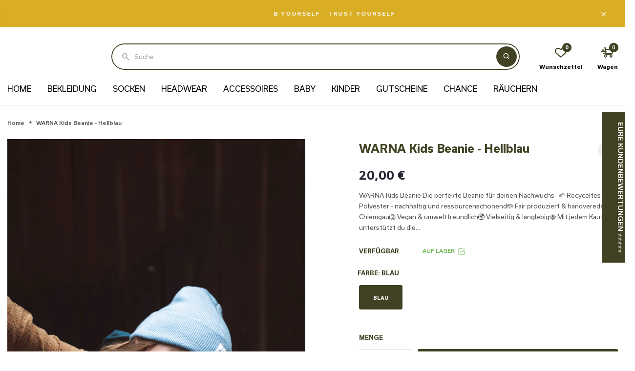

--- FILE ---
content_type: text/html; charset=utf-8
request_url: https://bwarna.com/products/warna-kids-beanie-hellblau
body_size: 60302
content:
<!doctype html>
<!-- Biomate 3 --><html class="no-js" lang="de">
  <head>
    <meta charset="utf-8">
    <meta http-equiv="X-UA-Compatible" content="IE=edge">
    <meta name="viewport" content="width=device-width,initial-scale=1,maximum-scale=1">
    <meta name="theme-color" content="">
    <link rel="canonical" href="https://bwarna.com/products/warna-kids-beanie-hellblau">
    <link rel="preconnect" href="https://cdn.shopify.com" crossorigin><link rel="icon" type="image/png" href="//bwarna.com/cdn/shop/files/BWARNA-2024-ICON.png?crop=center&height=32&v=1719863550&width=32">
    <title>
      WARNA Kids Beanie - Hellblau - Nachhaltige Mütze aus recyceltem Polyester | Fair &amp; Vegan
 &ndash; BWARNA</title>

    
      <meta name="description" content="Die WARNA Kids Beanie – die perfekte Beanie für kleine Abenteurer! Hergestellt aus recyceltem Polyester, ist sie nicht nur nachhaltig, sondern auch super bequem und rutschfest. Fair produziert und handveredelt im Chiemgau, bietet sie eine flexible Passform und ein angenehm weiches Tragegefühl. Der umgeschlagene Saum sorgt für den klassischen Beanie-Look und lässt sich individuell anpassen. Erhältlich in verschiedenen Farben – stylisch, langlebig und ideal für den Alltag. Mit jedem Kauf unterstützt du zudem den Erhalt der Bienen- und Artenvielfalt rund um den Chiemsee. Jetzt entdecken!">
    
    





<meta property="og:site_name" content="BWARNA">
<meta property="og:url" content="https://bwarna.com/products/warna-kids-beanie-hellblau">
<meta property="og:title" content="WARNA Kids Beanie - Hellblau">
<meta property="og:type" content="product">
<meta property="og:description" content="Die WARNA Kids Beanie – die perfekte Beanie für kleine Abenteurer! Hergestellt aus recyceltem Polyester, ist sie nicht nur nachhaltig, sondern auch super bequem und rutschfest. Fair produziert und handveredelt im Chiemgau, bietet sie eine flexible Passform und ein angenehm weiches Tragegefühl. Der umgeschlagene Saum sorgt für den klassischen Beanie-Look und lässt sich individuell anpassen. Erhältlich in verschiedenen Farben – stylisch, langlebig und ideal für den Alltag. Mit jedem Kauf unterstützt du zudem den Erhalt der Bienen- und Artenvielfalt rund um den Chiemsee. Jetzt entdecken!">

  <meta property="og:price:amount" content="20,00">
  <meta property="og:price:currency" content="EUR">

<meta property="og:image" content="http://bwarna.com/cdn/shop/products/58921ec8a557ed287e52beca6325445d_1200x1200.jpg?v=1704967942"><meta property="og:image" content="http://bwarna.com/cdn/shop/products/4eb4eee6cee712ca2fb8da8699aa3725_1200x1200.jpg?v=1704967942"><meta property="og:image" content="http://bwarna.com/cdn/shop/products/c2c2d42149ac4af148e87ed7fb9680f5_1200x1200.jpg?v=1704967942">
<meta property="og:image:secure_url" content="https://bwarna.com/cdn/shop/products/58921ec8a557ed287e52beca6325445d_1200x1200.jpg?v=1704967942"><meta property="og:image:secure_url" content="https://bwarna.com/cdn/shop/products/4eb4eee6cee712ca2fb8da8699aa3725_1200x1200.jpg?v=1704967942"><meta property="og:image:secure_url" content="https://bwarna.com/cdn/shop/products/c2c2d42149ac4af148e87ed7fb9680f5_1200x1200.jpg?v=1704967942">


<meta name="twitter:card" content="summary_large_image">
<meta name="twitter:title" content="WARNA Kids Beanie - Hellblau">
<meta name="twitter:description" content="Die WARNA Kids Beanie – die perfekte Beanie für kleine Abenteurer! Hergestellt aus recyceltem Polyester, ist sie nicht nur nachhaltig, sondern auch super bequem und rutschfest. Fair produziert und handveredelt im Chiemgau, bietet sie eine flexible Passform und ein angenehm weiches Tragegefühl. Der umgeschlagene Saum sorgt für den klassischen Beanie-Look und lässt sich individuell anpassen. Erhältlich in verschiedenen Farben – stylisch, langlebig und ideal für den Alltag. Mit jedem Kauf unterstützt du zudem den Erhalt der Bienen- und Artenvielfalt rund um den Chiemsee. Jetzt entdecken!">

    <script>window.performance && window.performance.mark && window.performance.mark('shopify.content_for_header.start');</script><meta name="facebook-domain-verification" content="qqdnlsakhk9mw2to9metjqa6bl5ipp">
<meta name="google-site-verification" content="cFcNVmcyYQ8e5A_yblk_aIJmhvEtc63lW8SjXSGpQrs">
<meta id="shopify-digital-wallet" name="shopify-digital-wallet" content="/62265983143/digital_wallets/dialog">
<meta name="shopify-checkout-api-token" content="9cdb2343b0ffade7e2bf8566a7a343d7">
<meta id="in-context-paypal-metadata" data-shop-id="62265983143" data-venmo-supported="false" data-environment="production" data-locale="de_DE" data-paypal-v4="true" data-currency="EUR">
<link rel="alternate" type="application/json+oembed" href="https://bwarna.com/products/warna-kids-beanie-hellblau.oembed">
<script async="async" src="/checkouts/internal/preloads.js?locale=de-DE"></script>
<script id="apple-pay-shop-capabilities" type="application/json">{"shopId":62265983143,"countryCode":"DE","currencyCode":"EUR","merchantCapabilities":["supports3DS"],"merchantId":"gid:\/\/shopify\/Shop\/62265983143","merchantName":"BWARNA","requiredBillingContactFields":["postalAddress","email"],"requiredShippingContactFields":["postalAddress","email"],"shippingType":"shipping","supportedNetworks":["visa","maestro","masterCard"],"total":{"type":"pending","label":"BWARNA","amount":"1.00"},"shopifyPaymentsEnabled":true,"supportsSubscriptions":true}</script>
<script id="shopify-features" type="application/json">{"accessToken":"9cdb2343b0ffade7e2bf8566a7a343d7","betas":["rich-media-storefront-analytics"],"domain":"bwarna.com","predictiveSearch":true,"shopId":62265983143,"locale":"de"}</script>
<script>var Shopify = Shopify || {};
Shopify.shop = "bwarna.myshopify.com";
Shopify.locale = "de";
Shopify.currency = {"active":"EUR","rate":"1.0"};
Shopify.country = "DE";
Shopify.theme = {"name":"Clothing theme v2","id":132921295015,"schema_name":"Vinova Modamate","schema_version":"1.5.0","theme_store_id":null,"role":"main"};
Shopify.theme.handle = "null";
Shopify.theme.style = {"id":null,"handle":null};
Shopify.cdnHost = "bwarna.com/cdn";
Shopify.routes = Shopify.routes || {};
Shopify.routes.root = "/";</script>
<script type="module">!function(o){(o.Shopify=o.Shopify||{}).modules=!0}(window);</script>
<script>!function(o){function n(){var o=[];function n(){o.push(Array.prototype.slice.apply(arguments))}return n.q=o,n}var t=o.Shopify=o.Shopify||{};t.loadFeatures=n(),t.autoloadFeatures=n()}(window);</script>
<script id="shop-js-analytics" type="application/json">{"pageType":"product"}</script>
<script defer="defer" async type="module" src="//bwarna.com/cdn/shopifycloud/shop-js/modules/v2/client.init-shop-cart-sync_D96QZrIF.de.esm.js"></script>
<script defer="defer" async type="module" src="//bwarna.com/cdn/shopifycloud/shop-js/modules/v2/chunk.common_SV6uigsF.esm.js"></script>
<script type="module">
  await import("//bwarna.com/cdn/shopifycloud/shop-js/modules/v2/client.init-shop-cart-sync_D96QZrIF.de.esm.js");
await import("//bwarna.com/cdn/shopifycloud/shop-js/modules/v2/chunk.common_SV6uigsF.esm.js");

  window.Shopify.SignInWithShop?.initShopCartSync?.({"fedCMEnabled":true,"windoidEnabled":true});

</script>
<script>(function() {
  var isLoaded = false;
  function asyncLoad() {
    if (isLoaded) return;
    isLoaded = true;
    var urls = ["https:\/\/sdks.automizely.com\/conversions\/v1\/conversions.js?app_connection_id=e66e934c2f264371a4b9193966d234f8\u0026mapped_org_id=da2e805fbd8e6864e355a0f185075c63_v1\u0026shop=bwarna.myshopify.com","\/\/cdn.shopify.com\/proxy\/fc84a5ff987fb7da3b4a5f1887190f3f3fab5182e8133dbcb20e622516488ffa\/api.goaffpro.com\/loader.js?shop=bwarna.myshopify.com\u0026sp-cache-control=cHVibGljLCBtYXgtYWdlPTkwMA"];
    for (var i = 0; i < urls.length; i++) {
      var s = document.createElement('script');
      s.type = 'text/javascript';
      s.async = true;
      s.src = urls[i];
      var x = document.getElementsByTagName('script')[0];
      x.parentNode.insertBefore(s, x);
    }
  };
  if(window.attachEvent) {
    window.attachEvent('onload', asyncLoad);
  } else {
    window.addEventListener('load', asyncLoad, false);
  }
})();</script>
<script id="__st">var __st={"a":62265983143,"offset":3600,"reqid":"8fe5da02-d7fe-42af-b6a8-dff687459d23-1768417850","pageurl":"bwarna.com\/products\/warna-kids-beanie-hellblau","u":"39618c3bc61f","p":"product","rtyp":"product","rid":7812671602855};</script>
<script>window.ShopifyPaypalV4VisibilityTracking = true;</script>
<script id="captcha-bootstrap">!function(){'use strict';const t='contact',e='account',n='new_comment',o=[[t,t],['blogs',n],['comments',n],[t,'customer']],c=[[e,'customer_login'],[e,'guest_login'],[e,'recover_customer_password'],[e,'create_customer']],r=t=>t.map((([t,e])=>`form[action*='/${t}']:not([data-nocaptcha='true']) input[name='form_type'][value='${e}']`)).join(','),a=t=>()=>t?[...document.querySelectorAll(t)].map((t=>t.form)):[];function s(){const t=[...o],e=r(t);return a(e)}const i='password',u='form_key',d=['recaptcha-v3-token','g-recaptcha-response','h-captcha-response',i],f=()=>{try{return window.sessionStorage}catch{return}},m='__shopify_v',_=t=>t.elements[u];function p(t,e,n=!1){try{const o=window.sessionStorage,c=JSON.parse(o.getItem(e)),{data:r}=function(t){const{data:e,action:n}=t;return t[m]||n?{data:e,action:n}:{data:t,action:n}}(c);for(const[e,n]of Object.entries(r))t.elements[e]&&(t.elements[e].value=n);n&&o.removeItem(e)}catch(o){console.error('form repopulation failed',{error:o})}}const l='form_type',E='cptcha';function T(t){t.dataset[E]=!0}const w=window,h=w.document,L='Shopify',v='ce_forms',y='captcha';let A=!1;((t,e)=>{const n=(g='f06e6c50-85a8-45c8-87d0-21a2b65856fe',I='https://cdn.shopify.com/shopifycloud/storefront-forms-hcaptcha/ce_storefront_forms_captcha_hcaptcha.v1.5.2.iife.js',D={infoText:'Durch hCaptcha geschützt',privacyText:'Datenschutz',termsText:'Allgemeine Geschäftsbedingungen'},(t,e,n)=>{const o=w[L][v],c=o.bindForm;if(c)return c(t,g,e,D).then(n);var r;o.q.push([[t,g,e,D],n]),r=I,A||(h.body.append(Object.assign(h.createElement('script'),{id:'captcha-provider',async:!0,src:r})),A=!0)});var g,I,D;w[L]=w[L]||{},w[L][v]=w[L][v]||{},w[L][v].q=[],w[L][y]=w[L][y]||{},w[L][y].protect=function(t,e){n(t,void 0,e),T(t)},Object.freeze(w[L][y]),function(t,e,n,w,h,L){const[v,y,A,g]=function(t,e,n){const i=e?o:[],u=t?c:[],d=[...i,...u],f=r(d),m=r(i),_=r(d.filter((([t,e])=>n.includes(e))));return[a(f),a(m),a(_),s()]}(w,h,L),I=t=>{const e=t.target;return e instanceof HTMLFormElement?e:e&&e.form},D=t=>v().includes(t);t.addEventListener('submit',(t=>{const e=I(t);if(!e)return;const n=D(e)&&!e.dataset.hcaptchaBound&&!e.dataset.recaptchaBound,o=_(e),c=g().includes(e)&&(!o||!o.value);(n||c)&&t.preventDefault(),c&&!n&&(function(t){try{if(!f())return;!function(t){const e=f();if(!e)return;const n=_(t);if(!n)return;const o=n.value;o&&e.removeItem(o)}(t);const e=Array.from(Array(32),(()=>Math.random().toString(36)[2])).join('');!function(t,e){_(t)||t.append(Object.assign(document.createElement('input'),{type:'hidden',name:u})),t.elements[u].value=e}(t,e),function(t,e){const n=f();if(!n)return;const o=[...t.querySelectorAll(`input[type='${i}']`)].map((({name:t})=>t)),c=[...d,...o],r={};for(const[a,s]of new FormData(t).entries())c.includes(a)||(r[a]=s);n.setItem(e,JSON.stringify({[m]:1,action:t.action,data:r}))}(t,e)}catch(e){console.error('failed to persist form',e)}}(e),e.submit())}));const S=(t,e)=>{t&&!t.dataset[E]&&(n(t,e.some((e=>e===t))),T(t))};for(const o of['focusin','change'])t.addEventListener(o,(t=>{const e=I(t);D(e)&&S(e,y())}));const B=e.get('form_key'),M=e.get(l),P=B&&M;t.addEventListener('DOMContentLoaded',(()=>{const t=y();if(P)for(const e of t)e.elements[l].value===M&&p(e,B);[...new Set([...A(),...v().filter((t=>'true'===t.dataset.shopifyCaptcha))])].forEach((e=>S(e,t)))}))}(h,new URLSearchParams(w.location.search),n,t,e,['guest_login'])})(!0,!0)}();</script>
<script integrity="sha256-4kQ18oKyAcykRKYeNunJcIwy7WH5gtpwJnB7kiuLZ1E=" data-source-attribution="shopify.loadfeatures" defer="defer" src="//bwarna.com/cdn/shopifycloud/storefront/assets/storefront/load_feature-a0a9edcb.js" crossorigin="anonymous"></script>
<script data-source-attribution="shopify.dynamic_checkout.dynamic.init">var Shopify=Shopify||{};Shopify.PaymentButton=Shopify.PaymentButton||{isStorefrontPortableWallets:!0,init:function(){window.Shopify.PaymentButton.init=function(){};var t=document.createElement("script");t.src="https://bwarna.com/cdn/shopifycloud/portable-wallets/latest/portable-wallets.de.js",t.type="module",document.head.appendChild(t)}};
</script>
<script data-source-attribution="shopify.dynamic_checkout.buyer_consent">
  function portableWalletsHideBuyerConsent(e){var t=document.getElementById("shopify-buyer-consent"),n=document.getElementById("shopify-subscription-policy-button");t&&n&&(t.classList.add("hidden"),t.setAttribute("aria-hidden","true"),n.removeEventListener("click",e))}function portableWalletsShowBuyerConsent(e){var t=document.getElementById("shopify-buyer-consent"),n=document.getElementById("shopify-subscription-policy-button");t&&n&&(t.classList.remove("hidden"),t.removeAttribute("aria-hidden"),n.addEventListener("click",e))}window.Shopify?.PaymentButton&&(window.Shopify.PaymentButton.hideBuyerConsent=portableWalletsHideBuyerConsent,window.Shopify.PaymentButton.showBuyerConsent=portableWalletsShowBuyerConsent);
</script>
<script>
  function portableWalletsCleanup(e){e&&e.src&&console.error("Failed to load portable wallets script "+e.src);var t=document.querySelectorAll("shopify-accelerated-checkout .shopify-payment-button__skeleton, shopify-accelerated-checkout-cart .wallet-cart-button__skeleton"),e=document.getElementById("shopify-buyer-consent");for(let e=0;e<t.length;e++)t[e].remove();e&&e.remove()}function portableWalletsNotLoadedAsModule(e){e instanceof ErrorEvent&&"string"==typeof e.message&&e.message.includes("import.meta")&&"string"==typeof e.filename&&e.filename.includes("portable-wallets")&&(window.removeEventListener("error",portableWalletsNotLoadedAsModule),window.Shopify.PaymentButton.failedToLoad=e,"loading"===document.readyState?document.addEventListener("DOMContentLoaded",window.Shopify.PaymentButton.init):window.Shopify.PaymentButton.init())}window.addEventListener("error",portableWalletsNotLoadedAsModule);
</script>

<script type="module" src="https://bwarna.com/cdn/shopifycloud/portable-wallets/latest/portable-wallets.de.js" onError="portableWalletsCleanup(this)" crossorigin="anonymous"></script>
<script nomodule>
  document.addEventListener("DOMContentLoaded", portableWalletsCleanup);
</script>

<link id="shopify-accelerated-checkout-styles" rel="stylesheet" media="screen" href="https://bwarna.com/cdn/shopifycloud/portable-wallets/latest/accelerated-checkout-backwards-compat.css" crossorigin="anonymous">
<style id="shopify-accelerated-checkout-cart">
        #shopify-buyer-consent {
  margin-top: 1em;
  display: inline-block;
  width: 100%;
}

#shopify-buyer-consent.hidden {
  display: none;
}

#shopify-subscription-policy-button {
  background: none;
  border: none;
  padding: 0;
  text-decoration: underline;
  font-size: inherit;
  cursor: pointer;
}

#shopify-subscription-policy-button::before {
  box-shadow: none;
}

      </style>
<script id="sections-script" data-sections="nov-product-recommendations" defer="defer" src="//bwarna.com/cdn/shop/t/3/compiled_assets/scripts.js?898"></script>
<script>window.performance && window.performance.mark && window.performance.mark('shopify.content_for_header.end');</script>
    
<!-- Start of Judge.me Core -->
<link rel="dns-prefetch" href="https://cdn.judge.me/">
<script data-cfasync='false' class='jdgm-settings-script'>window.jdgmSettings={"pagination":5,"disable_web_reviews":false,"badge_no_review_text":"Keine Bewertungen","badge_n_reviews_text":"{{ n }} Bewertung/Bewertungen","badge_star_color":"#fdcc0d","hide_badge_preview_if_no_reviews":true,"badge_hide_text":false,"enforce_center_preview_badge":false,"widget_title":"Kundenbewertungen","widget_open_form_text":"Bewertung schreiben","widget_close_form_text":"Bewertung abbrechen","widget_refresh_page_text":"Seite aktualisieren","widget_summary_text":"Basierend auf {{ number_of_reviews }} Bewertung/Bewertungen","widget_no_review_text":"Schreiben Sie die erste Bewertung","widget_name_field_text":"Anzeigename","widget_verified_name_field_text":"Verifizierter Name (öffentlich)","widget_name_placeholder_text":"Anzeigename","widget_required_field_error_text":"Dieses Feld ist erforderlich.","widget_email_field_text":"E-Mail-Adresse","widget_verified_email_field_text":"Verifizierte E-Mail (privat, kann nicht bearbeitet werden)","widget_email_placeholder_text":"Ihre E-Mail-Adresse","widget_email_field_error_text":"Bitte geben Sie eine gültige E-Mail-Adresse ein.","widget_rating_field_text":"Bewertung","widget_review_title_field_text":"Bewertungstitel","widget_review_title_placeholder_text":"Geben Sie Ihrer Bewertung einen Titel","widget_review_body_field_text":"Bewertungsinhalt","widget_review_body_placeholder_text":"Beginnen Sie hier zu schreiben...","widget_pictures_field_text":"Bild/Video (optional)","widget_submit_review_text":"Bewertung abschicken","widget_submit_verified_review_text":"Verifizierte Bewertung abschicken","widget_submit_success_msg_with_auto_publish":"Vielen Dank! Bitte aktualisieren Sie die Seite in wenigen Momenten, um Ihre Bewertung zu sehen. Sie können Ihre Bewertung entfernen oder bearbeiten, indem Sie sich bei \u003ca href='https://judge.me/login' target='_blank' rel='nofollow noopener'\u003eJudge.me\u003c/a\u003e anmelden","widget_submit_success_msg_no_auto_publish":"Vielen Dank! Ihre Bewertung wird veröffentlicht, sobald sie vom Shop-Administrator genehmigt wurde. Sie können Ihre Bewertung entfernen oder bearbeiten, indem Sie sich bei \u003ca href='https://judge.me/login' target='_blank' rel='nofollow noopener'\u003eJudge.me\u003c/a\u003e anmelden","widget_show_default_reviews_out_of_total_text":"Es werden {{ n_reviews_shown }} von {{ n_reviews }} Bewertungen angezeigt.","widget_show_all_link_text":"Alle anzeigen","widget_show_less_link_text":"Weniger anzeigen","widget_author_said_text":"{{ reviewer_name }} sagte:","widget_days_text":"vor {{ n }} Tag/Tagen","widget_weeks_text":"vor {{ n }} Woche/Wochen","widget_months_text":"vor {{ n }} Monat/Monaten","widget_years_text":"vor {{ n }} Jahr/Jahren","widget_yesterday_text":"Gestern","widget_today_text":"Heute","widget_replied_text":"\u003e\u003e {{ shop_name }} antwortete:","widget_read_more_text":"Mehr lesen","widget_reviewer_name_as_initial":"","widget_rating_filter_color":"#fbcd0a","widget_rating_filter_see_all_text":"Alle Bewertungen anzeigen","widget_sorting_most_recent_text":"Neueste","widget_sorting_highest_rating_text":"Höchste Bewertung","widget_sorting_lowest_rating_text":"Niedrigste Bewertung","widget_sorting_with_pictures_text":"Nur Bilder","widget_sorting_most_helpful_text":"Hilfreichste","widget_open_question_form_text":"Eine Frage stellen","widget_reviews_subtab_text":"Bewertungen","widget_questions_subtab_text":"Fragen","widget_question_label_text":"Frage","widget_answer_label_text":"Antwort","widget_question_placeholder_text":"Schreiben Sie hier Ihre Frage","widget_submit_question_text":"Frage absenden","widget_question_submit_success_text":"Vielen Dank für Ihre Frage! Wir werden Sie benachrichtigen, sobald sie beantwortet wird.","widget_star_color":"#fdcc0d","verified_badge_text":"Verifiziert","verified_badge_bg_color":"","verified_badge_text_color":"","verified_badge_placement":"left-of-reviewer-name","widget_review_max_height":"","widget_hide_border":false,"widget_social_share":false,"widget_thumb":false,"widget_review_location_show":false,"widget_location_format":"","all_reviews_include_out_of_store_products":true,"all_reviews_out_of_store_text":"(außerhalb des Shops)","all_reviews_pagination":100,"all_reviews_product_name_prefix_text":"über","enable_review_pictures":true,"enable_question_anwser":false,"widget_theme":"","review_date_format":"dd/mm/yyyy","default_sort_method":"most-recent","widget_product_reviews_subtab_text":"Produktbewertungen","widget_shop_reviews_subtab_text":"Shop Bewertungen","widget_other_products_reviews_text":"Bewertungen für andere Produkte","widget_store_reviews_subtab_text":"Shop-Bewertungen","widget_no_store_reviews_text":"Dieser Shop hat noch keine Bewertungen erhalten","widget_web_restriction_product_reviews_text":"Dieses Produkt hat noch keine Bewertungen erhalten","widget_no_items_text":"Keine Elemente gefunden","widget_show_more_text":"Mehr anzeigen","widget_write_a_store_review_text":"Schreibe eine Bewertung","widget_other_languages_heading":"Bewertungen in anderen Sprachen","widget_translate_review_text":"Bewertung übersetzen nach {{ language }}","widget_translating_review_text":"Übersetzung läuft...","widget_show_original_translation_text":"Original anzeigen ({{ language }})","widget_translate_review_failed_text":"Bewertung konnte nicht übersetzt werden.","widget_translate_review_retry_text":"Erneut versuchen","widget_translate_review_try_again_later_text":"Versuchen Sie es später noch einmal","show_product_url_for_grouped_product":false,"widget_sorting_pictures_first_text":"Bilder zuerst","show_pictures_on_all_rev_page_mobile":false,"show_pictures_on_all_rev_page_desktop":false,"floating_tab_hide_mobile_install_preference":false,"floating_tab_button_name":"Eure Kundenbewertungen ⭐️⭐️⭐️⭐️⭐️ ","floating_tab_title":"Das sagen unsere Kunden","floating_tab_button_color":"","floating_tab_button_background_color":"","floating_tab_url":"","floating_tab_url_enabled":false,"floating_tab_tab_style":"text","all_reviews_text_badge_text":"Kunden bewerten uns mit {{ shop.metafields.judgeme.all_reviews_rating | round: 1 }}/5 basierend auf {{ shop.metafields.judgeme.all_reviews_count }} Bewertungen.","all_reviews_text_badge_text_branded_style":"{{ shop.metafields.judgeme.all_reviews_rating | round: 1 }} von 5 Sternen basierend auf {{ shop.metafields.judgeme.all_reviews_count }} Bewertungen","is_all_reviews_text_badge_a_link":false,"show_stars_for_all_reviews_text_badge":false,"all_reviews_text_badge_url":"","all_reviews_text_style":"branded","all_reviews_text_color_style":"judgeme_brand_color","all_reviews_text_color":"#108474","all_reviews_text_show_jm_brand":true,"featured_carousel_show_header":true,"featured_carousel_title":"Das sagen unsere Kunden","testimonials_carousel_title":"Kunden sagen uns","videos_carousel_title":"Echte Kunden-Geschichten","cards_carousel_title":"Kunden sagen uns","featured_carousel_count_text":"aus {{ n }} Bewertungen","featured_carousel_add_link_to_all_reviews_page":false,"featured_carousel_url":"","featured_carousel_show_images":true,"featured_carousel_autoslide_interval":5,"featured_carousel_arrows_on_the_sides":false,"featured_carousel_height":250,"featured_carousel_width":80,"featured_carousel_image_size":0,"featured_carousel_image_height":250,"featured_carousel_arrow_color":"#eeeeee","verified_count_badge_style":"branded","verified_count_badge_orientation":"horizontal","verified_count_badge_color_style":"judgeme_brand_color","verified_count_badge_color":"#108474","is_verified_count_badge_a_link":false,"verified_count_badge_url":"","verified_count_badge_show_jm_brand":true,"widget_rating_preset_default":5,"widget_first_sub_tab":"product-reviews","widget_show_histogram":true,"widget_histogram_use_custom_color":false,"widget_pagination_use_custom_color":false,"widget_star_use_custom_color":true,"widget_verified_badge_use_custom_color":false,"widget_write_review_use_custom_color":false,"picture_reminder_submit_button":"Upload Pictures","enable_review_videos":true,"mute_video_by_default":true,"widget_sorting_videos_first_text":"Videos zuerst","widget_review_pending_text":"Ausstehend","featured_carousel_items_for_large_screen":3,"social_share_options_order":"Facebook,Twitter","remove_microdata_snippet":false,"disable_json_ld":false,"enable_json_ld_products":false,"preview_badge_show_question_text":false,"preview_badge_no_question_text":"Keine Fragen","preview_badge_n_question_text":"{{ number_of_questions }} Frage/Fragen","qa_badge_show_icon":false,"qa_badge_position":"same-row","remove_judgeme_branding":true,"widget_add_search_bar":false,"widget_search_bar_placeholder":"Suchen","widget_sorting_verified_only_text":"Nur verifizierte","featured_carousel_theme":"default","featured_carousel_show_rating":true,"featured_carousel_show_title":true,"featured_carousel_show_body":true,"featured_carousel_show_date":false,"featured_carousel_show_reviewer":true,"featured_carousel_show_product":false,"featured_carousel_header_background_color":"#108474","featured_carousel_header_text_color":"#ffffff","featured_carousel_name_product_separator":"reviewed","featured_carousel_full_star_background":"#108474","featured_carousel_empty_star_background":"#dadada","featured_carousel_vertical_theme_background":"#f9fafb","featured_carousel_verified_badge_enable":true,"featured_carousel_verified_badge_color":"#108474","featured_carousel_border_style":"round","featured_carousel_review_line_length_limit":3,"featured_carousel_more_reviews_button_text":"Mehr Bewertungen lesen","featured_carousel_view_product_button_text":"Produkt ansehen","all_reviews_page_load_reviews_on":"scroll","all_reviews_page_load_more_text":"Mehr Bewertungen laden","disable_fb_tab_reviews":false,"enable_ajax_cdn_cache":false,"widget_advanced_speed_features":5,"widget_public_name_text":"wird öffentlich angezeigt wie","default_reviewer_name":"John Smith","default_reviewer_name_has_non_latin":true,"widget_reviewer_anonymous":"Anonym","medals_widget_title":"Judge.me Bewertungsmedaillen","medals_widget_background_color":"#f9fafb","medals_widget_position":"footer_all_pages","medals_widget_border_color":"#f9fafb","medals_widget_verified_text_position":"left","medals_widget_use_monochromatic_version":false,"medals_widget_elements_color":"#108474","show_reviewer_avatar":true,"widget_invalid_yt_video_url_error_text":"Keine YouTube-Video-URL","widget_max_length_field_error_text":"Bitte geben Sie nicht mehr als {0} Zeichen ein.","widget_show_country_flag":false,"widget_show_collected_via_shop_app":true,"widget_verified_by_shop_badge_style":"light","widget_verified_by_shop_text":"Verifiziert vom Shop","widget_show_photo_gallery":true,"widget_load_with_code_splitting":true,"widget_ugc_install_preference":false,"widget_ugc_title":"Von uns hergestellt, von Ihnen geteilt","widget_ugc_subtitle":"Markieren Sie uns, um Ihr Bild auf unserer Seite zu sehen","widget_ugc_arrows_color":"#ffffff","widget_ugc_primary_button_text":"Jetzt kaufen","widget_ugc_primary_button_background_color":"#108474","widget_ugc_primary_button_text_color":"#ffffff","widget_ugc_primary_button_border_width":"0","widget_ugc_primary_button_border_style":"none","widget_ugc_primary_button_border_color":"#108474","widget_ugc_primary_button_border_radius":"25","widget_ugc_secondary_button_text":"Mehr laden","widget_ugc_secondary_button_background_color":"#ffffff","widget_ugc_secondary_button_text_color":"#108474","widget_ugc_secondary_button_border_width":"2","widget_ugc_secondary_button_border_style":"solid","widget_ugc_secondary_button_border_color":"#108474","widget_ugc_secondary_button_border_radius":"25","widget_ugc_reviews_button_text":"Bewertungen ansehen","widget_ugc_reviews_button_background_color":"#ffffff","widget_ugc_reviews_button_text_color":"#108474","widget_ugc_reviews_button_border_width":"2","widget_ugc_reviews_button_border_style":"solid","widget_ugc_reviews_button_border_color":"#108474","widget_ugc_reviews_button_border_radius":"25","widget_ugc_reviews_button_link_to":"judgeme-reviews-page","widget_ugc_show_post_date":true,"widget_ugc_max_width":"800","widget_rating_metafield_value_type":true,"widget_primary_color":"#F3E324","widget_enable_secondary_color":false,"widget_secondary_color":"#edf5f5","widget_summary_average_rating_text":"{{ average_rating }} von 5","widget_media_grid_title":"Kundenfotos \u0026 -videos","widget_media_grid_see_more_text":"Mehr sehen","widget_round_style":false,"widget_show_product_medals":true,"widget_verified_by_judgeme_text":"Verifiziert von Judge.me","widget_show_store_medals":true,"widget_verified_by_judgeme_text_in_store_medals":"Verifiziert von Judge.me","widget_media_field_exceed_quantity_message":"Entschuldigung, wir können nur {{ max_media }} für eine Bewertung akzeptieren.","widget_media_field_exceed_limit_message":"{{ file_name }} ist zu groß, bitte wählen Sie ein {{ media_type }} kleiner als {{ size_limit }}MB.","widget_review_submitted_text":"Bewertung abgesendet!","widget_question_submitted_text":"Frage abgesendet!","widget_close_form_text_question":"Abbrechen","widget_write_your_answer_here_text":"Schreiben Sie hier Ihre Antwort","widget_enabled_branded_link":true,"widget_show_collected_by_judgeme":true,"widget_reviewer_name_color":"","widget_write_review_text_color":"","widget_write_review_bg_color":"","widget_collected_by_judgeme_text":"gesammelt von Judge.me","widget_pagination_type":"standard","widget_load_more_text":"Mehr laden","widget_load_more_color":"#108474","widget_full_review_text":"Vollständige Bewertung","widget_read_more_reviews_text":"Mehr Bewertungen lesen","widget_read_questions_text":"Fragen lesen","widget_questions_and_answers_text":"Fragen \u0026 Antworten","widget_verified_by_text":"Verifiziert von","widget_verified_text":"Verifiziert","widget_number_of_reviews_text":"{{ number_of_reviews }} Bewertungen","widget_back_button_text":"Zurück","widget_next_button_text":"Weiter","widget_custom_forms_filter_button":"Filter","custom_forms_style":"horizontal","widget_show_review_information":false,"how_reviews_are_collected":"Wie werden Bewertungen gesammelt?","widget_show_review_keywords":false,"widget_gdpr_statement":"Wie wir Ihre Daten verwenden: Wir kontaktieren Sie nur bezüglich der von Ihnen abgegebenen Bewertung und nur, wenn nötig. Durch das Absenden Ihrer Bewertung stimmen Sie den \u003ca href='https://judge.me/terms' target='_blank' rel='nofollow noopener'\u003eNutzungsbedingungen\u003c/a\u003e, der \u003ca href='https://judge.me/privacy' target='_blank' rel='nofollow noopener'\u003eDatenschutzrichtlinie\u003c/a\u003e und den \u003ca href='https://judge.me/content-policy' target='_blank' rel='nofollow noopener'\u003eInhaltsrichtlinien\u003c/a\u003e von Judge.me zu.","widget_multilingual_sorting_enabled":false,"widget_translate_review_content_enabled":false,"widget_translate_review_content_method":"manual","popup_widget_review_selection":"automatically_with_pictures","popup_widget_round_border_style":true,"popup_widget_show_title":true,"popup_widget_show_body":true,"popup_widget_show_reviewer":false,"popup_widget_show_product":true,"popup_widget_show_pictures":true,"popup_widget_use_review_picture":true,"popup_widget_show_on_home_page":true,"popup_widget_show_on_product_page":true,"popup_widget_show_on_collection_page":true,"popup_widget_show_on_cart_page":true,"popup_widget_position":"bottom_left","popup_widget_first_review_delay":5,"popup_widget_duration":5,"popup_widget_interval":5,"popup_widget_review_count":5,"popup_widget_hide_on_mobile":true,"review_snippet_widget_round_border_style":true,"review_snippet_widget_card_color":"#FFFFFF","review_snippet_widget_slider_arrows_background_color":"#FFFFFF","review_snippet_widget_slider_arrows_color":"#000000","review_snippet_widget_star_color":"#E9F095","show_product_variant":false,"all_reviews_product_variant_label_text":"Variante: ","widget_show_verified_branding":false,"widget_ai_summary_title":"Kunden sagen","widget_ai_summary_disclaimer":"KI-gestützte Bewertungszusammenfassung basierend auf aktuellen Kundenbewertungen","widget_show_ai_summary":false,"widget_show_ai_summary_bg":false,"widget_show_review_title_input":true,"redirect_reviewers_invited_via_email":"review_widget","request_store_review_after_product_review":false,"request_review_other_products_in_order":false,"review_form_color_scheme":"default","review_form_corner_style":"square","review_form_star_color":{},"review_form_text_color":"#333333","review_form_background_color":"#ffffff","review_form_field_background_color":"#fafafa","review_form_button_color":{},"review_form_button_text_color":"#ffffff","review_form_modal_overlay_color":"#000000","review_content_screen_title_text":"Wie würden Sie dieses Produkt bewerten?","review_content_introduction_text":"Wir würden uns freuen, wenn Sie etwas über Ihre Erfahrung teilen würden.","store_review_form_title_text":"Wie würden Sie diesen Shop bewerten?","store_review_form_introduction_text":"Wir würden uns freuen, wenn Sie etwas über Ihre Erfahrung teilen würden.","show_review_guidance_text":true,"one_star_review_guidance_text":"Schlecht","five_star_review_guidance_text":"Großartig","customer_information_screen_title_text":"Über Sie","customer_information_introduction_text":"Bitte teilen Sie uns mehr über sich mit.","custom_questions_screen_title_text":"Ihre Erfahrung im Detail","custom_questions_introduction_text":"Hier sind einige Fragen, die uns helfen, mehr über Ihre Erfahrung zu verstehen.","review_submitted_screen_title_text":"Vielen Dank für Ihre Bewertung!","review_submitted_screen_thank_you_text":"Wir verarbeiten sie und sie wird bald im Shop erscheinen.","review_submitted_screen_email_verification_text":"Bitte bestätigen Sie Ihre E-Mail-Adresse, indem Sie auf den Link klicken, den wir Ihnen gerade gesendet haben. Dies hilft uns, die Bewertungen authentisch zu halten.","review_submitted_request_store_review_text":"Möchten Sie Ihre Erfahrung beim Einkaufen bei uns teilen?","review_submitted_review_other_products_text":"Möchten Sie diese Produkte bewerten?","store_review_screen_title_text":"Möchten Sie Ihre Erfahrung mit uns teilen?","store_review_introduction_text":"Wir würden uns freuen, wenn Sie etwas über Ihre Erfahrung teilen würden.","reviewer_media_screen_title_picture_text":"Bild teilen","reviewer_media_introduction_picture_text":"Laden Sie ein Foto hoch, um Ihre Bewertung zu unterstützen.","reviewer_media_screen_title_video_text":"Video teilen","reviewer_media_introduction_video_text":"Laden Sie ein Video hoch, um Ihre Bewertung zu unterstützen.","reviewer_media_screen_title_picture_or_video_text":"Bild oder Video teilen","reviewer_media_introduction_picture_or_video_text":"Laden Sie ein Foto oder Video hoch, um Ihre Bewertung zu unterstützen.","reviewer_media_youtube_url_text":"Fügen Sie hier Ihre Youtube-URL ein","advanced_settings_next_step_button_text":"Weiter","advanced_settings_close_review_button_text":"Schließen","modal_write_review_flow":false,"write_review_flow_required_text":"Erforderlich","write_review_flow_privacy_message_text":"Wir respektieren Ihre Privatsphäre.","write_review_flow_anonymous_text":"Bewertung als anonym","write_review_flow_visibility_text":"Dies wird nicht für andere Kunden sichtbar sein.","write_review_flow_multiple_selection_help_text":"Wählen Sie so viele aus, wie Sie möchten","write_review_flow_single_selection_help_text":"Wählen Sie eine Option","write_review_flow_required_field_error_text":"Dieses Feld ist erforderlich","write_review_flow_invalid_email_error_text":"Bitte geben Sie eine gültige E-Mail-Adresse ein","write_review_flow_max_length_error_text":"Max. {{ max_length }} Zeichen.","write_review_flow_media_upload_text":"\u003cb\u003eZum Hochladen klicken\u003c/b\u003e oder ziehen und ablegen","write_review_flow_gdpr_statement":"Wir kontaktieren Sie nur bei Bedarf bezüglich Ihrer Bewertung. Mit dem Absenden Ihrer Bewertung stimmen Sie unseren \u003ca href='https://judge.me/terms' target='_blank' rel='nofollow noopener'\u003eGeschäftsbedingungen\u003c/a\u003e und unserer \u003ca href='https://judge.me/privacy' target='_blank' rel='nofollow noopener'\u003eDatenschutzrichtlinie\u003c/a\u003e zu.","rating_only_reviews_enabled":false,"show_negative_reviews_help_screen":false,"new_review_flow_help_screen_rating_threshold":3,"negative_review_resolution_screen_title_text":"Erzählen Sie uns mehr","negative_review_resolution_text":"Ihre Erfahrung ist uns wichtig. Falls es Probleme mit Ihrem Kauf gab, sind wir hier, um zu helfen. Zögern Sie nicht, uns zu kontaktieren, wir würden gerne die Gelegenheit haben, die Dinge zu korrigieren.","negative_review_resolution_button_text":"Kontaktieren Sie uns","negative_review_resolution_proceed_with_review_text":"Hinterlassen Sie eine Bewertung","negative_review_resolution_subject":"Problem mit dem Kauf von {{ shop_name }}.{{ order_name }}","preview_badge_collection_page_install_status":false,"widget_review_custom_css":"","preview_badge_custom_css":"","preview_badge_stars_count":"5-stars","featured_carousel_custom_css":"","floating_tab_custom_css":"","all_reviews_widget_custom_css":"","medals_widget_custom_css":"","verified_badge_custom_css":"","all_reviews_text_custom_css":"","transparency_badges_collected_via_store_invite":false,"transparency_badges_from_another_provider":false,"transparency_badges_collected_from_store_visitor":false,"transparency_badges_collected_by_verified_review_provider":false,"transparency_badges_earned_reward":false,"transparency_badges_collected_via_store_invite_text":"Bewertung gesammelt durch eine Einladung zum Shop","transparency_badges_from_another_provider_text":"Bewertung gesammelt von einem anderen Anbieter","transparency_badges_collected_from_store_visitor_text":"Bewertung gesammelt von einem Shop-Besucher","transparency_badges_written_in_google_text":"Bewertung in Google geschrieben","transparency_badges_written_in_etsy_text":"Bewertung in Etsy geschrieben","transparency_badges_written_in_shop_app_text":"Bewertung in Shop App geschrieben","transparency_badges_earned_reward_text":"Bewertung erhielt eine Belohnung für zukünftige Bestellungen","product_review_widget_per_page":10,"widget_store_review_label_text":"Shop-Bewertung","checkout_comment_extension_title_on_product_page":"Customer Comments","checkout_comment_extension_num_latest_comment_show":5,"checkout_comment_extension_format":"name_and_timestamp","checkout_comment_customer_name":"last_initial","checkout_comment_comment_notification":true,"preview_badge_collection_page_install_preference":false,"preview_badge_home_page_install_preference":false,"preview_badge_product_page_install_preference":false,"review_widget_install_preference":"","review_carousel_install_preference":false,"floating_reviews_tab_install_preference":"none","verified_reviews_count_badge_install_preference":false,"all_reviews_text_install_preference":false,"review_widget_best_location":false,"judgeme_medals_install_preference":false,"review_widget_revamp_enabled":false,"review_widget_qna_enabled":false,"review_widget_header_theme":"minimal","review_widget_widget_title_enabled":true,"review_widget_header_text_size":"medium","review_widget_header_text_weight":"regular","review_widget_average_rating_style":"compact","review_widget_bar_chart_enabled":true,"review_widget_bar_chart_type":"numbers","review_widget_bar_chart_style":"standard","review_widget_expanded_media_gallery_enabled":false,"review_widget_reviews_section_theme":"standard","review_widget_image_style":"thumbnails","review_widget_review_image_ratio":"square","review_widget_stars_size":"medium","review_widget_verified_badge":"standard_text","review_widget_review_title_text_size":"medium","review_widget_review_text_size":"medium","review_widget_review_text_length":"medium","review_widget_number_of_columns_desktop":3,"review_widget_carousel_transition_speed":5,"review_widget_custom_questions_answers_display":"always","review_widget_button_text_color":"#FFFFFF","review_widget_text_color":"#000000","review_widget_lighter_text_color":"#7B7B7B","review_widget_corner_styling":"soft","review_widget_review_word_singular":"Bewertung","review_widget_review_word_plural":"Bewertungen","review_widget_voting_label":"Hilfreich?","review_widget_shop_reply_label":"Antwort von {{ shop_name }}:","review_widget_filters_title":"Filter","qna_widget_question_word_singular":"Frage","qna_widget_question_word_plural":"Fragen","qna_widget_answer_reply_label":"Antwort von {{ answerer_name }}:","qna_content_screen_title_text":"Frage dieses Produkts stellen","qna_widget_question_required_field_error_text":"Bitte geben Sie Ihre Frage ein.","qna_widget_flow_gdpr_statement":"Wir kontaktieren Sie nur bei Bedarf bezüglich Ihrer Frage. Mit dem Absenden Ihrer Frage stimmen Sie unseren \u003ca href='https://judge.me/terms' target='_blank' rel='nofollow noopener'\u003eGeschäftsbedingungen\u003c/a\u003e und unserer \u003ca href='https://judge.me/privacy' target='_blank' rel='nofollow noopener'\u003eDatenschutzrichtlinie\u003c/a\u003e zu.","qna_widget_question_submitted_text":"Danke für Ihre Frage!","qna_widget_close_form_text_question":"Schließen","qna_widget_question_submit_success_text":"Wir werden Ihnen per E-Mail informieren, wenn wir Ihre Frage beantworten.","all_reviews_widget_v2025_enabled":false,"all_reviews_widget_v2025_header_theme":"default","all_reviews_widget_v2025_widget_title_enabled":true,"all_reviews_widget_v2025_header_text_size":"medium","all_reviews_widget_v2025_header_text_weight":"regular","all_reviews_widget_v2025_average_rating_style":"compact","all_reviews_widget_v2025_bar_chart_enabled":true,"all_reviews_widget_v2025_bar_chart_type":"numbers","all_reviews_widget_v2025_bar_chart_style":"standard","all_reviews_widget_v2025_expanded_media_gallery_enabled":false,"all_reviews_widget_v2025_show_store_medals":true,"all_reviews_widget_v2025_show_photo_gallery":true,"all_reviews_widget_v2025_show_review_keywords":false,"all_reviews_widget_v2025_show_ai_summary":false,"all_reviews_widget_v2025_show_ai_summary_bg":false,"all_reviews_widget_v2025_add_search_bar":false,"all_reviews_widget_v2025_default_sort_method":"most-recent","all_reviews_widget_v2025_reviews_per_page":10,"all_reviews_widget_v2025_reviews_section_theme":"default","all_reviews_widget_v2025_image_style":"thumbnails","all_reviews_widget_v2025_review_image_ratio":"square","all_reviews_widget_v2025_stars_size":"medium","all_reviews_widget_v2025_verified_badge":"bold_badge","all_reviews_widget_v2025_review_title_text_size":"medium","all_reviews_widget_v2025_review_text_size":"medium","all_reviews_widget_v2025_review_text_length":"medium","all_reviews_widget_v2025_number_of_columns_desktop":3,"all_reviews_widget_v2025_carousel_transition_speed":5,"all_reviews_widget_v2025_custom_questions_answers_display":"always","all_reviews_widget_v2025_show_product_variant":false,"all_reviews_widget_v2025_show_reviewer_avatar":true,"all_reviews_widget_v2025_reviewer_name_as_initial":"","all_reviews_widget_v2025_review_location_show":false,"all_reviews_widget_v2025_location_format":"","all_reviews_widget_v2025_show_country_flag":false,"all_reviews_widget_v2025_verified_by_shop_badge_style":"light","all_reviews_widget_v2025_social_share":false,"all_reviews_widget_v2025_social_share_options_order":"Facebook,Twitter,LinkedIn,Pinterest","all_reviews_widget_v2025_pagination_type":"standard","all_reviews_widget_v2025_button_text_color":"#FFFFFF","all_reviews_widget_v2025_text_color":"#000000","all_reviews_widget_v2025_lighter_text_color":"#7B7B7B","all_reviews_widget_v2025_corner_styling":"soft","all_reviews_widget_v2025_title":"Kundenbewertungen","all_reviews_widget_v2025_ai_summary_title":"Kunden sagen über diesen Shop","all_reviews_widget_v2025_no_review_text":"Schreiben Sie die erste Bewertung","platform":"shopify","branding_url":"https://app.judge.me/reviews/stores/bwarna.com","branding_text":"Unterstützt von Judge.me","locale":"en","reply_name":"BWARNA","widget_version":"3.0","footer":true,"autopublish":true,"review_dates":true,"enable_custom_form":false,"shop_use_review_site":true,"shop_locale":"de","enable_multi_locales_translations":true,"show_review_title_input":true,"review_verification_email_status":"always","can_be_branded":true,"reply_name_text":"BWARNA"};</script> <style class='jdgm-settings-style'>﻿.jdgm-xx{left:0}:root{--jdgm-primary-color: #F3E324;--jdgm-secondary-color: rgba(243,227,36,0.1);--jdgm-star-color: #fdcc0d;--jdgm-write-review-text-color: white;--jdgm-write-review-bg-color: #F3E324;--jdgm-paginate-color: #F3E324;--jdgm-border-radius: 0;--jdgm-reviewer-name-color: #F3E324}.jdgm-histogram__bar-content{background-color:#F3E324}.jdgm-rev[data-verified-buyer=true] .jdgm-rev__icon.jdgm-rev__icon:after,.jdgm-rev__buyer-badge.jdgm-rev__buyer-badge{color:white;background-color:#F3E324}.jdgm-review-widget--small .jdgm-gallery.jdgm-gallery .jdgm-gallery__thumbnail-link:nth-child(8) .jdgm-gallery__thumbnail-wrapper.jdgm-gallery__thumbnail-wrapper:before{content:"Mehr sehen"}@media only screen and (min-width: 768px){.jdgm-gallery.jdgm-gallery .jdgm-gallery__thumbnail-link:nth-child(8) .jdgm-gallery__thumbnail-wrapper.jdgm-gallery__thumbnail-wrapper:before{content:"Mehr sehen"}}.jdgm-preview-badge .jdgm-star.jdgm-star{color:#fdcc0d}.jdgm-prev-badge[data-average-rating='0.00']{display:none !important}.jdgm-author-all-initials{display:none !important}.jdgm-author-last-initial{display:none !important}.jdgm-rev-widg__title{visibility:hidden}.jdgm-rev-widg__summary-text{visibility:hidden}.jdgm-prev-badge__text{visibility:hidden}.jdgm-rev__prod-link-prefix:before{content:'über'}.jdgm-rev__variant-label:before{content:'Variante: '}.jdgm-rev__out-of-store-text:before{content:'(außerhalb des Shops)'}@media only screen and (min-width: 768px){.jdgm-rev__pics .jdgm-rev_all-rev-page-picture-separator,.jdgm-rev__pics .jdgm-rev__product-picture{display:none}}@media only screen and (max-width: 768px){.jdgm-rev__pics .jdgm-rev_all-rev-page-picture-separator,.jdgm-rev__pics .jdgm-rev__product-picture{display:none}}.jdgm-preview-badge[data-template="product"]{display:none !important}.jdgm-preview-badge[data-template="collection"]{display:none !important}.jdgm-preview-badge[data-template="index"]{display:none !important}.jdgm-review-widget[data-from-snippet="true"]{display:none !important}.jdgm-verified-count-badget[data-from-snippet="true"]{display:none !important}.jdgm-carousel-wrapper[data-from-snippet="true"]{display:none !important}.jdgm-all-reviews-text[data-from-snippet="true"]{display:none !important}.jdgm-medals-section[data-from-snippet="true"]{display:none !important}.jdgm-ugc-media-wrapper[data-from-snippet="true"]{display:none !important}.jdgm-rev__transparency-badge[data-badge-type="review_collected_via_store_invitation"]{display:none !important}.jdgm-rev__transparency-badge[data-badge-type="review_collected_from_another_provider"]{display:none !important}.jdgm-rev__transparency-badge[data-badge-type="review_collected_from_store_visitor"]{display:none !important}.jdgm-rev__transparency-badge[data-badge-type="review_written_in_etsy"]{display:none !important}.jdgm-rev__transparency-badge[data-badge-type="review_written_in_google_business"]{display:none !important}.jdgm-rev__transparency-badge[data-badge-type="review_written_in_shop_app"]{display:none !important}.jdgm-rev__transparency-badge[data-badge-type="review_earned_for_future_purchase"]{display:none !important}.jdgm-review-snippet-widget .jdgm-rev-snippet-widget__cards-container .jdgm-rev-snippet-card{border-radius:8px;background:#fff}.jdgm-review-snippet-widget .jdgm-rev-snippet-widget__cards-container .jdgm-rev-snippet-card__rev-rating .jdgm-star{color:#E9F095}.jdgm-review-snippet-widget .jdgm-rev-snippet-widget__prev-btn,.jdgm-review-snippet-widget .jdgm-rev-snippet-widget__next-btn{border-radius:50%;background:#fff}.jdgm-review-snippet-widget .jdgm-rev-snippet-widget__prev-btn>svg,.jdgm-review-snippet-widget .jdgm-rev-snippet-widget__next-btn>svg{fill:#000}.jdgm-full-rev-modal.rev-snippet-widget .jm-mfp-container .jm-mfp-content,.jdgm-full-rev-modal.rev-snippet-widget .jm-mfp-container .jdgm-full-rev__icon,.jdgm-full-rev-modal.rev-snippet-widget .jm-mfp-container .jdgm-full-rev__pic-img,.jdgm-full-rev-modal.rev-snippet-widget .jm-mfp-container .jdgm-full-rev__reply{border-radius:8px}.jdgm-full-rev-modal.rev-snippet-widget .jm-mfp-container .jdgm-full-rev[data-verified-buyer="true"] .jdgm-full-rev__icon::after{border-radius:8px}.jdgm-full-rev-modal.rev-snippet-widget .jm-mfp-container .jdgm-full-rev .jdgm-rev__buyer-badge{border-radius:calc( 8px / 2 )}.jdgm-full-rev-modal.rev-snippet-widget .jm-mfp-container .jdgm-full-rev .jdgm-full-rev__replier::before{content:'BWARNA'}.jdgm-full-rev-modal.rev-snippet-widget .jm-mfp-container .jdgm-full-rev .jdgm-full-rev__product-button{border-radius:calc( 8px * 6 )}
</style> <style class='jdgm-settings-style'></style>

  
  
  
  <style class='jdgm-miracle-styles'>
  @-webkit-keyframes jdgm-spin{0%{-webkit-transform:rotate(0deg);-ms-transform:rotate(0deg);transform:rotate(0deg)}100%{-webkit-transform:rotate(359deg);-ms-transform:rotate(359deg);transform:rotate(359deg)}}@keyframes jdgm-spin{0%{-webkit-transform:rotate(0deg);-ms-transform:rotate(0deg);transform:rotate(0deg)}100%{-webkit-transform:rotate(359deg);-ms-transform:rotate(359deg);transform:rotate(359deg)}}@font-face{font-family:'JudgemeStar';src:url("[data-uri]") format("woff");font-weight:normal;font-style:normal}.jdgm-star{font-family:'JudgemeStar';display:inline !important;text-decoration:none !important;padding:0 4px 0 0 !important;margin:0 !important;font-weight:bold;opacity:1;-webkit-font-smoothing:antialiased;-moz-osx-font-smoothing:grayscale}.jdgm-star:hover{opacity:1}.jdgm-star:last-of-type{padding:0 !important}.jdgm-star.jdgm--on:before{content:"\e000"}.jdgm-star.jdgm--off:before{content:"\e001"}.jdgm-star.jdgm--half:before{content:"\e002"}.jdgm-widget *{margin:0;line-height:1.4;-webkit-box-sizing:border-box;-moz-box-sizing:border-box;box-sizing:border-box;-webkit-overflow-scrolling:touch}.jdgm-hidden{display:none !important;visibility:hidden !important}.jdgm-temp-hidden{display:none}.jdgm-spinner{width:40px;height:40px;margin:auto;border-radius:50%;border-top:2px solid #eee;border-right:2px solid #eee;border-bottom:2px solid #eee;border-left:2px solid #ccc;-webkit-animation:jdgm-spin 0.8s infinite linear;animation:jdgm-spin 0.8s infinite linear}.jdgm-prev-badge{display:block !important}

</style>


  
  
   


<script data-cfasync='false' class='jdgm-script'>
!function(e){window.jdgm=window.jdgm||{},jdgm.CDN_HOST="https://cdn.judge.me/",
jdgm.docReady=function(d){(e.attachEvent?"complete"===e.readyState:"loading"!==e.readyState)?
setTimeout(d,0):e.addEventListener("DOMContentLoaded",d)},jdgm.loadCSS=function(d,t,o,s){
!o&&jdgm.loadCSS.requestedUrls.indexOf(d)>=0||(jdgm.loadCSS.requestedUrls.push(d),
(s=e.createElement("link")).rel="stylesheet",s.class="jdgm-stylesheet",s.media="nope!",
s.href=d,s.onload=function(){this.media="all",t&&setTimeout(t)},e.body.appendChild(s))},
jdgm.loadCSS.requestedUrls=[],jdgm.docReady(function(){(window.jdgmLoadCSS||e.querySelectorAll(
".jdgm-widget, .jdgm-all-reviews-page").length>0)&&(jdgmSettings.widget_load_with_code_splitting?
parseFloat(jdgmSettings.widget_version)>=3?jdgm.loadCSS(jdgm.CDN_HOST+"widget_v3/base.css"):
jdgm.loadCSS(jdgm.CDN_HOST+"widget/base.css"):jdgm.loadCSS(jdgm.CDN_HOST+"shopify_v2.css"))})}(document);
</script>
<script async data-cfasync="false" type="text/javascript" src="https://cdn.judge.me/loader.js"></script>

<noscript><link rel="stylesheet" type="text/css" media="all" href="https://cdn.judge.me/shopify_v2.css"></noscript>
<!-- End of Judge.me Core -->


    
<style data-shopify>
    
        
        
        
        
        
        
        
        
        
        
    
    
    :root {
        
            --font-family-primary: Helvetica, Arial, sans-serif;
            --font-family-default: Helvetica, Arial, sans-serif;
        
        --font-size-base: 1.4rem;
        --bg-body: #ffffff;
        --theme-color-default: #404223;
        --theme-color-primary: #404223;
        --theme-color-default-rgb: 64, 66, 35;
        --theme-color-primary-rgb: 64, 66, 35;
        --color-heading: #404223;
        --color-heading-rgb: 64, 66, 35;
        --color-heading-second: #222222;
        --color-heading-second-rgb: 34, 34, 34;
        --color-heading-sub: #acacac;
        --color-menu: #ffffff;
        --color-menu-act: #404223;
        --color-menu-sticky: #fff;
        --color-menu-sticky-act: #887b56;
        --color-sub-menu: #505157;
        --color-title-megamenu: #222222;
        --color-body-text: #505157;
        --color-body-text-rgb: 80, 81, 87;
        --color-button: #404223;
        --color-button-hover: #887b56;
        --color-button-text: #ffffff;
        --color-button-text-hover: #fff;
        --transition-drawer: all 0.45s cubic-bezier(0.29, 0.63, 0.44, 1);
        --color-border: #e7e8eb;
        --color-border-rgb: 231, 232, 235;
        --color-border-second: #d0d3d7;
        --border-radius-product-image: 0px;
        --color-product-item: rgba(0,0,0,0);
        --color-product-name: #222222;
        --color-product-name-rgb: 34, 34, 34;
        --color-price: #232630;
        --color-reduced-price: #909090;
        --bg-product-icon: #ffffff;
        --color-product-border: #232323;
        --color-product-icon: #727272;
        --color-product-icon-rgb: 114, 114, 114;
        --color-product-count:  #a3a3a3;
        --color-badge-new: #7eca4e;
        --color-badge-sale: #ed6e2d;
        --color-breacrumb-heading-default: #0d2235;
        --color-breacrumb-text-default: #505157;
        --bg-breacrumb-default: #ffffff;
        --spacing-breacrumb-df-t: 23px;
        --spacing-breacrumb-df-b: 23px;
        --color-breacrumb-collec:  #ffffff;
        --bg-breacrumb-collec:  ;
        --spacing-breacrumb-collec-t: 147px;
        --spacing-breacrumb-collec-b: 147px;
        --spacing-breacrumb-inner-t: 85px;
        --spacing-breacrumb-inner-b: 90px;
    }
</style>

    
	<link href="//bwarna.com/cdn/shop/t/3/assets/photoswipe.css?v=55646253572692422631702719582" rel="stylesheet" type="text/css" media="all" />

<link href="//bwarna.com/cdn/shop/t/3/assets/novstyle.css?v=52483816839342447131709139813" rel="stylesheet" type="text/css" media="all" />
<style></style>
    <script>
  var theme = {
    strings: {
      select_options: "Optionen wählen",
      addToCart: "In den Einkaufswagen legen",
      preorder: "Pre Order",
      soldOut: "Ausverkauft",
      unavailable: "Nicht verfügbar",
      showMore: "Mehr anzeigen",
      showLess: "Weniger anzeigen",
      addressError: "Kann die Adresse nicht finden",
      addressNoResults: "Keine Ergebnisse für diese Adresse",
      addressQueryLimit: "Sie haben die Google- API-Nutzungsgrenze überschritten. Betrachten wir zu einem \u003ca href=\"https:\/\/developers.google.com\/maps\/premium\/usage-limits\"\u003ePremium-Paket\u003c\/a\u003e zu aktualisieren.",
      authError: "Es gab ein Problem bei Google Maps Konto zu authentifizieren.",
      total: "Insgesamt",
      spend: "Ausgeben",
      content_threshold: "Inhaltlicher Schwellenwert",
      spend__html: "Ausgeben",
      check_out: "Zur kasse",
      remove_wishlist: "Wunschzettel entfernen",
      addto_wishlist: "Wunschzettel",
      view_cart: "Warenkorb ansehen",
      cart_empty: "Ihr Einkaufswagen ist im Moment leer.",
      continue_shopping: "Weiter einkaufen",
      shippingCalcSubmitButton: "Versand berechnen",
      shippingCalcSubmitButtonDisabled: "Berechnung von",
      
      shippingCalcMoneyFormat: "{{amount_with_comma_separator}} €",
      cart_message_html: "Cart Message Html",
      results_all: "",
      close_mini_canvas: "Schließen Sie"
    },
    moneyFormat: "{{amount_with_comma_separator}} €",
    moneyFormatnojson: "{{amount_with_comma_separator}} €",
    freeshipping_value: 400,
    show_free_shipping: false,
    cart_note: true,
    cart_shipping_calculator: true,
    cart_discount_code: true,
    proceed_to_checkout: "\u003cp\u003eI agree with the \u003ca href=\"#\" title=\"#\"\u003e\u003cstrong\u003eTerms\u003c\/strong\u003e \u0026 \u003cstrong\u003econditions\u003c\/strong\u003e\u003c\/a\u003e\u003c\/p\u003e",
    cart_status: 'show_minicart',
    terms_conditions_enable: false,
  }
  window.variantStrings = {
    addToCart: `In den Einkaufswagen legen`,
    addTobag: `Zum Warenkorb hinzufügen`,
    soldOut: `Ausverkauft`,
    unavailable: `Nicht verfügbar`,
    notify_me: `Benachrichtigen Sie mich`,
    preorder: `Pre Order`,
  }
  window.inventory_text = {
    add_to_cart: "In den Einkaufswagen legen",
    sold_out: "Ausverkauft",
    preorder: "Pre Order",
}
  window.file_url = '//bwarna.com/cdn/shop/files/?898';
  window.asset_url = '//bwarna.com/cdn/shop/t/3/assets/?898';
  document.documentElement.className = document.documentElement.className.replace('no-js', 'js');
  window.router = "";
  window.use_color_swatch = 'true';
  window.option_color_swatch = 'color';
  var vinovathemes = {
    main_info: {
      shop: 'bwarna.myshopify.com',
      domain: 'bwarna.com',
      lic: '4caa3863-06cf-4c84-889e-df4e6529dc3c',
    }
  }
</script>
<script src="//bwarna.com/cdn/shop/t/3/assets/jquery.3.6.0.min.js?v=14044491599898008241702719582" type="text/javascript"></script>
<script src="//bwarna.com/cdn/shop/t/3/assets/vendor.js?v=14603374690436276531702719582" defer="defer"></script>
<script src="//bwarna.com/cdn/shopifycloud/storefront/assets/themes_support/api.jquery-7ab1a3a4.js" type="text/javascript"></script>
<script src="//bwarna.com/cdn/shopifycloud/storefront/assets/themes_support/option_selection-b017cd28.js" type="text/javascript"></script>
<script src="//bwarna.com/cdn/shop/t/3/assets/history.js?v=119181448625230072001702719581" type="text/javascript"></script>

<script src="//bwarna.com/cdn/shop/t/3/assets/jquery.owl.carousel.min.js?v=12022077702122509501702719582" defer="defer"></script>
<script src="//bwarna.com/cdn/shop/t/3/assets/jquery.mmenu.all.min.js?v=22709617378688576351702719582" defer="defer"></script>
<script src="//bwarna.com/cdn/shop/t/3/assets/parallax.js?v=157904624039138285041702719582" defer="defer"></script>
<script src="//bwarna.com/cdn/shop/t/3/assets/jquery.countdown.js?v=120216172512754458201702719582" defer="defer"></script>
<script src="//bwarna.com/cdn/shop/t/3/assets/lazysizes.min.js?v=56805471290311245611702719582" async="async"></script>
<script src="//bwarna.com/cdn/shop/t/3/assets/jquery.fancybox.min.js?v=97083467320205814591702719582" defer="defer" ></script>
<script src="//bwarna.com/cdn/shop/t/3/assets/jquery.magnific-popup.js?v=140493257306263742391702719582" defer="defer"></script>
<script src="//bwarna.com/cdn/shop/t/3/assets/wow.min.js?v=102543346976209185521702719582" defer="defer" ></script>
<script src="//bwarna.com/cdn/shop/t/3/assets/theme.js?v=114473720233052542181703132759" defer="defer"></script>
<script src="//bwarna.com/cdn/shop/t/3/assets/global.js?v=94456040612539288821703132563" defer="defer"></script>
    <script>
    Shopify.productOptionsMap = {};
    Shopify.quickViewOptionsMap = {};
    Shopify.updateOptionsInSelector = function(selectorIndex, wrapperSlt) {
        Shopify.optionsMap = wrapperSlt === '.product' ? Shopify.productOptionsMap : Shopify.quickViewOptionsMap;
        switch (selectorIndex) {
            case 0:
                var key = 'root';
                var selector = $(wrapperSlt + ' .single-option-selector:eq(0)');
                break;
            case 1:
                var key = $(wrapperSlt + ' .single-option-selector:eq(0)').val();
                var selector = $(wrapperSlt + ' .single-option-selector:eq(1)');
                break;
            case 2:
                var key = $(wrapperSlt + ' .single-option-selector:eq(0)').val();
                key += ' / ' + $(wrapperSlt + ' .single-option-selector:eq(1)').val();
                var selector = $(wrapperSlt + ' .single-option-selector:eq(2)');
        }

        var initialValue = selector.val();
        selector.empty();

        var availableOptions = Shopify.optionsMap[key];

        if (availableOptions && availableOptions.length) {
            for (var i = 0; i < availableOptions.length; i++) {
                var option = availableOptions[i].replace('-sold-out','');
                var newOption = $('<option></option>').val(option).html(option);

                selector.append(newOption);
            }

            $(wrapperSlt + ' .swatch[data-option-index="' + selectorIndex + '"] .swatch-element').each(function() {
                if ($.inArray($(this).attr('data-value'), availableOptions) !== -1) {
                    $(this).addClass('available').removeClass('soldout').find(':radio').prop('disabled',false).prop('checked',true);
                }
                else {
                    if ($.inArray($(this).attr('data-value') + '-sold-out', availableOptions) !== -1) {
                        $(this).addClass('available').addClass('soldout').find(':radio').prop('disabled',false).prop('checked',true);
                    } else {
                        $(this).removeClass('available').addClass('soldout').find(':radio').prop('disabled',true).prop('checked',false);
                    }
                    
                }
            });

            if ($.inArray(initialValue, availableOptions) !== -1) {
                selector.val(initialValue);
            }

            selector.trigger('change');
        };
    };

    Shopify.linkOptionSelectors = function(product, wrapperSlt, check) {
        Shopify.optionsMap = wrapperSlt === '.product' ? Shopify.productOptionsMap : Shopify.quickViewOptionsMap;
        var arr_1= [],
            arr_2= [],
            arr_3= [];

        Shopify.optionsMap['root'] == [];
        for (var i = 0; i < product.variants.length; i++) {
            var variant = product.variants[i];
            if (variant) {
                var key1 = variant.option1;
                var key2 = variant.option1 + ' / ' + variant.option2;
                Shopify.optionsMap[key1] = [];
                Shopify.optionsMap[key2] = [];
            }
        }
        for (var i = 0; i < product.variants.length; i++) {
            var variant = product.variants[i];
            if (variant) {
                if (window.use_color_swatch) {
                    if (variant.available) {
                        Shopify.optionsMap['root'] = Shopify.optionsMap['root'] || [];

                        arr_1.push(variant.option1);
                        arr_1 = $.unique(arr_1);

                        Shopify.optionsMap['root'].push(variant.option1);

                        Shopify.optionsMap['root'] = Shopify.uniq(Shopify.optionsMap['root']);

                        if (product.options.length > 1) {
                        var key = variant.option1;
                            Shopify.optionsMap[key] = Shopify.optionsMap[key] || [];
                            Shopify.optionsMap[key].push(variant.option2);
                            if ($.inArray(variant.option2, arr_2) === -1) {
                                arr_2.push(variant.option2);
                                arr_2 = $.unique(arr_2);
                            }
                            Shopify.optionsMap[key] = Shopify.uniq(Shopify.optionsMap[key]);
                        }
                        if (product.options.length === 3) {
                            var key = variant.option1 + ' / ' + variant.option2;
                            Shopify.optionsMap[key] = Shopify.optionsMap[key] || [];
                            Shopify.optionsMap[key].push(variant.option3);

                            if ($.inArray(variant.option3, arr_3) === -1) {
                                arr_3.push(variant.option3);
                                arr_3 = $.unique(arr_3);
                            }
                            
                            Shopify.optionsMap[key] = Shopify.uniq(Shopify.optionsMap[key]);
                        }
                    } else {
                        Shopify.optionsMap['root'] = Shopify.optionsMap['root'] || [];
                        if ($.inArray(variant.option1, arr_1) === -1) {
                            Shopify.optionsMap['root'].push(variant.option1 + '-sold-out');
                        }
                        
                        Shopify.optionsMap['root'] = Shopify.uniq(Shopify.optionsMap['root']);
                        if (product.options.length > 1) {
                            var key = variant.option1;
                            Shopify.optionsMap[key] = Shopify.optionsMap[key] || [];
                                Shopify.optionsMap[key].push(variant.option2 + '-sold-out');
                            
                            Shopify.optionsMap[key] = Shopify.uniq(Shopify.optionsMap[key]);
                        }
                        if (product.options.length === 3) {
                            var key = variant.option1 + ' / ' + variant.option2;
                            Shopify.optionsMap[key] = Shopify.optionsMap[key] || [];
                            Shopify.optionsMap[key].push(variant.option3 + '-sold-out');
                            Shopify.optionsMap[key] = Shopify.uniq(Shopify.optionsMap[key]);
                        }
                    }
                } else {
                    if (check) {
                        if (variant.available) {
                            Shopify.optionsMap['root'] = Shopify.optionsMap['root'] || [];
                            Shopify.optionsMap['root'].push(variant.option1);
                            Shopify.optionsMap['root'] = Shopify.uniq(Shopify.optionsMap['root']);

                            if (product.options.length > 1) {
                            var key = variant.option1;
                                Shopify.optionsMap[key] = Shopify.optionsMap[key] || [];
                                Shopify.optionsMap[key].push(variant.option2);
                                Shopify.optionsMap[key] = Shopify.uniq(Shopify.optionsMap[key]);
                            }
                            if (product.options.length === 3) {
                                var key = variant.option1 + ' / ' + variant.option2;
                                Shopify.optionsMap[key] = Shopify.optionsMap[key] || [];
                                Shopify.optionsMap[key].push(variant.option3);
                                Shopify.optionsMap[key] = Shopify.uniq(Shopify.optionsMap[key]);
                            }
                        }
                    } else {
                        Shopify.optionsMap['root'] = Shopify.optionsMap['root'] || [];

                        Shopify.optionsMap['root'].push(variant.option1);
                        Shopify.optionsMap['root'] = Shopify.uniq(Shopify.optionsMap['root']);
                        if (product.options.length > 1) {
                        var key = variant.option1;
                            Shopify.optionsMap[key] = Shopify.optionsMap[key] || [];
                            Shopify.optionsMap[key].push(variant.option2);
                            Shopify.optionsMap[key] = Shopify.uniq(Shopify.optionsMap[key]);
                        }
                        if (product.options.length === 3) {
                            var key = variant.option1 + ' / ' + variant.option2;
                            Shopify.optionsMap[key] = Shopify.optionsMap[key] || [];
                            Shopify.optionsMap[key].push(variant.option3);
                            Shopify.optionsMap[key] = Shopify.uniq(Shopify.optionsMap[key]);
                        }
                    }
                }
            }
        };

        Shopify.updateOptionsInSelector(0, wrapperSlt);

        if (product.options.length > 1) Shopify.updateOptionsInSelector(1, wrapperSlt);
        if (product.options.length === 3) Shopify.updateOptionsInSelector(2, wrapperSlt);
        $(wrapperSlt + " .single-option-selector:eq(0)").change(function() {
            Shopify.updateOptionsInSelector(1, wrapperSlt);
            if (product.options.length === 3) Shopify.updateOptionsInSelector(2, wrapperSlt);
            return true;
        });
        $(wrapperSlt + " .single-option-selector:eq(1)").change(function() {
            if (product.options.length === 3) Shopify.updateOptionsInSelector(2, wrapperSlt);
            return true;
        });
    };
</script>
    <script src="//bwarna.com/cdn/shop/t/3/assets/shopify_global.js?v=70419742866677971361702719582" defer="defer"></script>
    <link href="//bwarna.com/cdn/shop/t/3/assets/custom.css?v=91367278786077510871706794883" rel="stylesheet" />
  <!-- BEGIN app block: shopify://apps/consentmo-gdpr/blocks/gdpr_cookie_consent/4fbe573f-a377-4fea-9801-3ee0858cae41 -->


<!-- END app block --><!-- BEGIN app block: shopify://apps/judge-me-reviews/blocks/judgeme_core/61ccd3b1-a9f2-4160-9fe9-4fec8413e5d8 --><!-- Start of Judge.me Core -->






<link rel="dns-prefetch" href="https://cdnwidget.judge.me">
<link rel="dns-prefetch" href="https://cdn.judge.me">
<link rel="dns-prefetch" href="https://cdn1.judge.me">
<link rel="dns-prefetch" href="https://api.judge.me">

<script data-cfasync='false' class='jdgm-settings-script'>window.jdgmSettings={"pagination":5,"disable_web_reviews":false,"badge_no_review_text":"Keine Bewertungen","badge_n_reviews_text":"{{ n }} Bewertung/Bewertungen","badge_star_color":"#fdcc0d","hide_badge_preview_if_no_reviews":true,"badge_hide_text":false,"enforce_center_preview_badge":false,"widget_title":"Kundenbewertungen","widget_open_form_text":"Bewertung schreiben","widget_close_form_text":"Bewertung abbrechen","widget_refresh_page_text":"Seite aktualisieren","widget_summary_text":"Basierend auf {{ number_of_reviews }} Bewertung/Bewertungen","widget_no_review_text":"Schreiben Sie die erste Bewertung","widget_name_field_text":"Anzeigename","widget_verified_name_field_text":"Verifizierter Name (öffentlich)","widget_name_placeholder_text":"Anzeigename","widget_required_field_error_text":"Dieses Feld ist erforderlich.","widget_email_field_text":"E-Mail-Adresse","widget_verified_email_field_text":"Verifizierte E-Mail (privat, kann nicht bearbeitet werden)","widget_email_placeholder_text":"Ihre E-Mail-Adresse","widget_email_field_error_text":"Bitte geben Sie eine gültige E-Mail-Adresse ein.","widget_rating_field_text":"Bewertung","widget_review_title_field_text":"Bewertungstitel","widget_review_title_placeholder_text":"Geben Sie Ihrer Bewertung einen Titel","widget_review_body_field_text":"Bewertungsinhalt","widget_review_body_placeholder_text":"Beginnen Sie hier zu schreiben...","widget_pictures_field_text":"Bild/Video (optional)","widget_submit_review_text":"Bewertung abschicken","widget_submit_verified_review_text":"Verifizierte Bewertung abschicken","widget_submit_success_msg_with_auto_publish":"Vielen Dank! Bitte aktualisieren Sie die Seite in wenigen Momenten, um Ihre Bewertung zu sehen. Sie können Ihre Bewertung entfernen oder bearbeiten, indem Sie sich bei \u003ca href='https://judge.me/login' target='_blank' rel='nofollow noopener'\u003eJudge.me\u003c/a\u003e anmelden","widget_submit_success_msg_no_auto_publish":"Vielen Dank! Ihre Bewertung wird veröffentlicht, sobald sie vom Shop-Administrator genehmigt wurde. Sie können Ihre Bewertung entfernen oder bearbeiten, indem Sie sich bei \u003ca href='https://judge.me/login' target='_blank' rel='nofollow noopener'\u003eJudge.me\u003c/a\u003e anmelden","widget_show_default_reviews_out_of_total_text":"Es werden {{ n_reviews_shown }} von {{ n_reviews }} Bewertungen angezeigt.","widget_show_all_link_text":"Alle anzeigen","widget_show_less_link_text":"Weniger anzeigen","widget_author_said_text":"{{ reviewer_name }} sagte:","widget_days_text":"vor {{ n }} Tag/Tagen","widget_weeks_text":"vor {{ n }} Woche/Wochen","widget_months_text":"vor {{ n }} Monat/Monaten","widget_years_text":"vor {{ n }} Jahr/Jahren","widget_yesterday_text":"Gestern","widget_today_text":"Heute","widget_replied_text":"\u003e\u003e {{ shop_name }} antwortete:","widget_read_more_text":"Mehr lesen","widget_reviewer_name_as_initial":"","widget_rating_filter_color":"#fbcd0a","widget_rating_filter_see_all_text":"Alle Bewertungen anzeigen","widget_sorting_most_recent_text":"Neueste","widget_sorting_highest_rating_text":"Höchste Bewertung","widget_sorting_lowest_rating_text":"Niedrigste Bewertung","widget_sorting_with_pictures_text":"Nur Bilder","widget_sorting_most_helpful_text":"Hilfreichste","widget_open_question_form_text":"Eine Frage stellen","widget_reviews_subtab_text":"Bewertungen","widget_questions_subtab_text":"Fragen","widget_question_label_text":"Frage","widget_answer_label_text":"Antwort","widget_question_placeholder_text":"Schreiben Sie hier Ihre Frage","widget_submit_question_text":"Frage absenden","widget_question_submit_success_text":"Vielen Dank für Ihre Frage! Wir werden Sie benachrichtigen, sobald sie beantwortet wird.","widget_star_color":"#fdcc0d","verified_badge_text":"Verifiziert","verified_badge_bg_color":"","verified_badge_text_color":"","verified_badge_placement":"left-of-reviewer-name","widget_review_max_height":"","widget_hide_border":false,"widget_social_share":false,"widget_thumb":false,"widget_review_location_show":false,"widget_location_format":"","all_reviews_include_out_of_store_products":true,"all_reviews_out_of_store_text":"(außerhalb des Shops)","all_reviews_pagination":100,"all_reviews_product_name_prefix_text":"über","enable_review_pictures":true,"enable_question_anwser":false,"widget_theme":"","review_date_format":"dd/mm/yyyy","default_sort_method":"most-recent","widget_product_reviews_subtab_text":"Produktbewertungen","widget_shop_reviews_subtab_text":"Shop Bewertungen","widget_other_products_reviews_text":"Bewertungen für andere Produkte","widget_store_reviews_subtab_text":"Shop-Bewertungen","widget_no_store_reviews_text":"Dieser Shop hat noch keine Bewertungen erhalten","widget_web_restriction_product_reviews_text":"Dieses Produkt hat noch keine Bewertungen erhalten","widget_no_items_text":"Keine Elemente gefunden","widget_show_more_text":"Mehr anzeigen","widget_write_a_store_review_text":"Schreibe eine Bewertung","widget_other_languages_heading":"Bewertungen in anderen Sprachen","widget_translate_review_text":"Bewertung übersetzen nach {{ language }}","widget_translating_review_text":"Übersetzung läuft...","widget_show_original_translation_text":"Original anzeigen ({{ language }})","widget_translate_review_failed_text":"Bewertung konnte nicht übersetzt werden.","widget_translate_review_retry_text":"Erneut versuchen","widget_translate_review_try_again_later_text":"Versuchen Sie es später noch einmal","show_product_url_for_grouped_product":false,"widget_sorting_pictures_first_text":"Bilder zuerst","show_pictures_on_all_rev_page_mobile":false,"show_pictures_on_all_rev_page_desktop":false,"floating_tab_hide_mobile_install_preference":false,"floating_tab_button_name":"Eure Kundenbewertungen ⭐️⭐️⭐️⭐️⭐️ ","floating_tab_title":"Das sagen unsere Kunden","floating_tab_button_color":"","floating_tab_button_background_color":"","floating_tab_url":"","floating_tab_url_enabled":false,"floating_tab_tab_style":"text","all_reviews_text_badge_text":"Kunden bewerten uns mit {{ shop.metafields.judgeme.all_reviews_rating | round: 1 }}/5 basierend auf {{ shop.metafields.judgeme.all_reviews_count }} Bewertungen.","all_reviews_text_badge_text_branded_style":"{{ shop.metafields.judgeme.all_reviews_rating | round: 1 }} von 5 Sternen basierend auf {{ shop.metafields.judgeme.all_reviews_count }} Bewertungen","is_all_reviews_text_badge_a_link":false,"show_stars_for_all_reviews_text_badge":false,"all_reviews_text_badge_url":"","all_reviews_text_style":"branded","all_reviews_text_color_style":"judgeme_brand_color","all_reviews_text_color":"#108474","all_reviews_text_show_jm_brand":true,"featured_carousel_show_header":true,"featured_carousel_title":"Das sagen unsere Kunden","testimonials_carousel_title":"Kunden sagen uns","videos_carousel_title":"Echte Kunden-Geschichten","cards_carousel_title":"Kunden sagen uns","featured_carousel_count_text":"aus {{ n }} Bewertungen","featured_carousel_add_link_to_all_reviews_page":false,"featured_carousel_url":"","featured_carousel_show_images":true,"featured_carousel_autoslide_interval":5,"featured_carousel_arrows_on_the_sides":false,"featured_carousel_height":250,"featured_carousel_width":80,"featured_carousel_image_size":0,"featured_carousel_image_height":250,"featured_carousel_arrow_color":"#eeeeee","verified_count_badge_style":"branded","verified_count_badge_orientation":"horizontal","verified_count_badge_color_style":"judgeme_brand_color","verified_count_badge_color":"#108474","is_verified_count_badge_a_link":false,"verified_count_badge_url":"","verified_count_badge_show_jm_brand":true,"widget_rating_preset_default":5,"widget_first_sub_tab":"product-reviews","widget_show_histogram":true,"widget_histogram_use_custom_color":false,"widget_pagination_use_custom_color":false,"widget_star_use_custom_color":true,"widget_verified_badge_use_custom_color":false,"widget_write_review_use_custom_color":false,"picture_reminder_submit_button":"Upload Pictures","enable_review_videos":true,"mute_video_by_default":true,"widget_sorting_videos_first_text":"Videos zuerst","widget_review_pending_text":"Ausstehend","featured_carousel_items_for_large_screen":3,"social_share_options_order":"Facebook,Twitter","remove_microdata_snippet":false,"disable_json_ld":false,"enable_json_ld_products":false,"preview_badge_show_question_text":false,"preview_badge_no_question_text":"Keine Fragen","preview_badge_n_question_text":"{{ number_of_questions }} Frage/Fragen","qa_badge_show_icon":false,"qa_badge_position":"same-row","remove_judgeme_branding":true,"widget_add_search_bar":false,"widget_search_bar_placeholder":"Suchen","widget_sorting_verified_only_text":"Nur verifizierte","featured_carousel_theme":"default","featured_carousel_show_rating":true,"featured_carousel_show_title":true,"featured_carousel_show_body":true,"featured_carousel_show_date":false,"featured_carousel_show_reviewer":true,"featured_carousel_show_product":false,"featured_carousel_header_background_color":"#108474","featured_carousel_header_text_color":"#ffffff","featured_carousel_name_product_separator":"reviewed","featured_carousel_full_star_background":"#108474","featured_carousel_empty_star_background":"#dadada","featured_carousel_vertical_theme_background":"#f9fafb","featured_carousel_verified_badge_enable":true,"featured_carousel_verified_badge_color":"#108474","featured_carousel_border_style":"round","featured_carousel_review_line_length_limit":3,"featured_carousel_more_reviews_button_text":"Mehr Bewertungen lesen","featured_carousel_view_product_button_text":"Produkt ansehen","all_reviews_page_load_reviews_on":"scroll","all_reviews_page_load_more_text":"Mehr Bewertungen laden","disable_fb_tab_reviews":false,"enable_ajax_cdn_cache":false,"widget_advanced_speed_features":5,"widget_public_name_text":"wird öffentlich angezeigt wie","default_reviewer_name":"John Smith","default_reviewer_name_has_non_latin":true,"widget_reviewer_anonymous":"Anonym","medals_widget_title":"Judge.me Bewertungsmedaillen","medals_widget_background_color":"#f9fafb","medals_widget_position":"footer_all_pages","medals_widget_border_color":"#f9fafb","medals_widget_verified_text_position":"left","medals_widget_use_monochromatic_version":false,"medals_widget_elements_color":"#108474","show_reviewer_avatar":true,"widget_invalid_yt_video_url_error_text":"Keine YouTube-Video-URL","widget_max_length_field_error_text":"Bitte geben Sie nicht mehr als {0} Zeichen ein.","widget_show_country_flag":false,"widget_show_collected_via_shop_app":true,"widget_verified_by_shop_badge_style":"light","widget_verified_by_shop_text":"Verifiziert vom Shop","widget_show_photo_gallery":true,"widget_load_with_code_splitting":true,"widget_ugc_install_preference":false,"widget_ugc_title":"Von uns hergestellt, von Ihnen geteilt","widget_ugc_subtitle":"Markieren Sie uns, um Ihr Bild auf unserer Seite zu sehen","widget_ugc_arrows_color":"#ffffff","widget_ugc_primary_button_text":"Jetzt kaufen","widget_ugc_primary_button_background_color":"#108474","widget_ugc_primary_button_text_color":"#ffffff","widget_ugc_primary_button_border_width":"0","widget_ugc_primary_button_border_style":"none","widget_ugc_primary_button_border_color":"#108474","widget_ugc_primary_button_border_radius":"25","widget_ugc_secondary_button_text":"Mehr laden","widget_ugc_secondary_button_background_color":"#ffffff","widget_ugc_secondary_button_text_color":"#108474","widget_ugc_secondary_button_border_width":"2","widget_ugc_secondary_button_border_style":"solid","widget_ugc_secondary_button_border_color":"#108474","widget_ugc_secondary_button_border_radius":"25","widget_ugc_reviews_button_text":"Bewertungen ansehen","widget_ugc_reviews_button_background_color":"#ffffff","widget_ugc_reviews_button_text_color":"#108474","widget_ugc_reviews_button_border_width":"2","widget_ugc_reviews_button_border_style":"solid","widget_ugc_reviews_button_border_color":"#108474","widget_ugc_reviews_button_border_radius":"25","widget_ugc_reviews_button_link_to":"judgeme-reviews-page","widget_ugc_show_post_date":true,"widget_ugc_max_width":"800","widget_rating_metafield_value_type":true,"widget_primary_color":"#F3E324","widget_enable_secondary_color":false,"widget_secondary_color":"#edf5f5","widget_summary_average_rating_text":"{{ average_rating }} von 5","widget_media_grid_title":"Kundenfotos \u0026 -videos","widget_media_grid_see_more_text":"Mehr sehen","widget_round_style":false,"widget_show_product_medals":true,"widget_verified_by_judgeme_text":"Verifiziert von Judge.me","widget_show_store_medals":true,"widget_verified_by_judgeme_text_in_store_medals":"Verifiziert von Judge.me","widget_media_field_exceed_quantity_message":"Entschuldigung, wir können nur {{ max_media }} für eine Bewertung akzeptieren.","widget_media_field_exceed_limit_message":"{{ file_name }} ist zu groß, bitte wählen Sie ein {{ media_type }} kleiner als {{ size_limit }}MB.","widget_review_submitted_text":"Bewertung abgesendet!","widget_question_submitted_text":"Frage abgesendet!","widget_close_form_text_question":"Abbrechen","widget_write_your_answer_here_text":"Schreiben Sie hier Ihre Antwort","widget_enabled_branded_link":true,"widget_show_collected_by_judgeme":true,"widget_reviewer_name_color":"","widget_write_review_text_color":"","widget_write_review_bg_color":"","widget_collected_by_judgeme_text":"gesammelt von Judge.me","widget_pagination_type":"standard","widget_load_more_text":"Mehr laden","widget_load_more_color":"#108474","widget_full_review_text":"Vollständige Bewertung","widget_read_more_reviews_text":"Mehr Bewertungen lesen","widget_read_questions_text":"Fragen lesen","widget_questions_and_answers_text":"Fragen \u0026 Antworten","widget_verified_by_text":"Verifiziert von","widget_verified_text":"Verifiziert","widget_number_of_reviews_text":"{{ number_of_reviews }} Bewertungen","widget_back_button_text":"Zurück","widget_next_button_text":"Weiter","widget_custom_forms_filter_button":"Filter","custom_forms_style":"horizontal","widget_show_review_information":false,"how_reviews_are_collected":"Wie werden Bewertungen gesammelt?","widget_show_review_keywords":false,"widget_gdpr_statement":"Wie wir Ihre Daten verwenden: Wir kontaktieren Sie nur bezüglich der von Ihnen abgegebenen Bewertung und nur, wenn nötig. Durch das Absenden Ihrer Bewertung stimmen Sie den \u003ca href='https://judge.me/terms' target='_blank' rel='nofollow noopener'\u003eNutzungsbedingungen\u003c/a\u003e, der \u003ca href='https://judge.me/privacy' target='_blank' rel='nofollow noopener'\u003eDatenschutzrichtlinie\u003c/a\u003e und den \u003ca href='https://judge.me/content-policy' target='_blank' rel='nofollow noopener'\u003eInhaltsrichtlinien\u003c/a\u003e von Judge.me zu.","widget_multilingual_sorting_enabled":false,"widget_translate_review_content_enabled":false,"widget_translate_review_content_method":"manual","popup_widget_review_selection":"automatically_with_pictures","popup_widget_round_border_style":true,"popup_widget_show_title":true,"popup_widget_show_body":true,"popup_widget_show_reviewer":false,"popup_widget_show_product":true,"popup_widget_show_pictures":true,"popup_widget_use_review_picture":true,"popup_widget_show_on_home_page":true,"popup_widget_show_on_product_page":true,"popup_widget_show_on_collection_page":true,"popup_widget_show_on_cart_page":true,"popup_widget_position":"bottom_left","popup_widget_first_review_delay":5,"popup_widget_duration":5,"popup_widget_interval":5,"popup_widget_review_count":5,"popup_widget_hide_on_mobile":true,"review_snippet_widget_round_border_style":true,"review_snippet_widget_card_color":"#FFFFFF","review_snippet_widget_slider_arrows_background_color":"#FFFFFF","review_snippet_widget_slider_arrows_color":"#000000","review_snippet_widget_star_color":"#E9F095","show_product_variant":false,"all_reviews_product_variant_label_text":"Variante: ","widget_show_verified_branding":false,"widget_ai_summary_title":"Kunden sagen","widget_ai_summary_disclaimer":"KI-gestützte Bewertungszusammenfassung basierend auf aktuellen Kundenbewertungen","widget_show_ai_summary":false,"widget_show_ai_summary_bg":false,"widget_show_review_title_input":true,"redirect_reviewers_invited_via_email":"review_widget","request_store_review_after_product_review":false,"request_review_other_products_in_order":false,"review_form_color_scheme":"default","review_form_corner_style":"square","review_form_star_color":{},"review_form_text_color":"#333333","review_form_background_color":"#ffffff","review_form_field_background_color":"#fafafa","review_form_button_color":{},"review_form_button_text_color":"#ffffff","review_form_modal_overlay_color":"#000000","review_content_screen_title_text":"Wie würden Sie dieses Produkt bewerten?","review_content_introduction_text":"Wir würden uns freuen, wenn Sie etwas über Ihre Erfahrung teilen würden.","store_review_form_title_text":"Wie würden Sie diesen Shop bewerten?","store_review_form_introduction_text":"Wir würden uns freuen, wenn Sie etwas über Ihre Erfahrung teilen würden.","show_review_guidance_text":true,"one_star_review_guidance_text":"Schlecht","five_star_review_guidance_text":"Großartig","customer_information_screen_title_text":"Über Sie","customer_information_introduction_text":"Bitte teilen Sie uns mehr über sich mit.","custom_questions_screen_title_text":"Ihre Erfahrung im Detail","custom_questions_introduction_text":"Hier sind einige Fragen, die uns helfen, mehr über Ihre Erfahrung zu verstehen.","review_submitted_screen_title_text":"Vielen Dank für Ihre Bewertung!","review_submitted_screen_thank_you_text":"Wir verarbeiten sie und sie wird bald im Shop erscheinen.","review_submitted_screen_email_verification_text":"Bitte bestätigen Sie Ihre E-Mail-Adresse, indem Sie auf den Link klicken, den wir Ihnen gerade gesendet haben. Dies hilft uns, die Bewertungen authentisch zu halten.","review_submitted_request_store_review_text":"Möchten Sie Ihre Erfahrung beim Einkaufen bei uns teilen?","review_submitted_review_other_products_text":"Möchten Sie diese Produkte bewerten?","store_review_screen_title_text":"Möchten Sie Ihre Erfahrung mit uns teilen?","store_review_introduction_text":"Wir würden uns freuen, wenn Sie etwas über Ihre Erfahrung teilen würden.","reviewer_media_screen_title_picture_text":"Bild teilen","reviewer_media_introduction_picture_text":"Laden Sie ein Foto hoch, um Ihre Bewertung zu unterstützen.","reviewer_media_screen_title_video_text":"Video teilen","reviewer_media_introduction_video_text":"Laden Sie ein Video hoch, um Ihre Bewertung zu unterstützen.","reviewer_media_screen_title_picture_or_video_text":"Bild oder Video teilen","reviewer_media_introduction_picture_or_video_text":"Laden Sie ein Foto oder Video hoch, um Ihre Bewertung zu unterstützen.","reviewer_media_youtube_url_text":"Fügen Sie hier Ihre Youtube-URL ein","advanced_settings_next_step_button_text":"Weiter","advanced_settings_close_review_button_text":"Schließen","modal_write_review_flow":false,"write_review_flow_required_text":"Erforderlich","write_review_flow_privacy_message_text":"Wir respektieren Ihre Privatsphäre.","write_review_flow_anonymous_text":"Bewertung als anonym","write_review_flow_visibility_text":"Dies wird nicht für andere Kunden sichtbar sein.","write_review_flow_multiple_selection_help_text":"Wählen Sie so viele aus, wie Sie möchten","write_review_flow_single_selection_help_text":"Wählen Sie eine Option","write_review_flow_required_field_error_text":"Dieses Feld ist erforderlich","write_review_flow_invalid_email_error_text":"Bitte geben Sie eine gültige E-Mail-Adresse ein","write_review_flow_max_length_error_text":"Max. {{ max_length }} Zeichen.","write_review_flow_media_upload_text":"\u003cb\u003eZum Hochladen klicken\u003c/b\u003e oder ziehen und ablegen","write_review_flow_gdpr_statement":"Wir kontaktieren Sie nur bei Bedarf bezüglich Ihrer Bewertung. Mit dem Absenden Ihrer Bewertung stimmen Sie unseren \u003ca href='https://judge.me/terms' target='_blank' rel='nofollow noopener'\u003eGeschäftsbedingungen\u003c/a\u003e und unserer \u003ca href='https://judge.me/privacy' target='_blank' rel='nofollow noopener'\u003eDatenschutzrichtlinie\u003c/a\u003e zu.","rating_only_reviews_enabled":false,"show_negative_reviews_help_screen":false,"new_review_flow_help_screen_rating_threshold":3,"negative_review_resolution_screen_title_text":"Erzählen Sie uns mehr","negative_review_resolution_text":"Ihre Erfahrung ist uns wichtig. Falls es Probleme mit Ihrem Kauf gab, sind wir hier, um zu helfen. Zögern Sie nicht, uns zu kontaktieren, wir würden gerne die Gelegenheit haben, die Dinge zu korrigieren.","negative_review_resolution_button_text":"Kontaktieren Sie uns","negative_review_resolution_proceed_with_review_text":"Hinterlassen Sie eine Bewertung","negative_review_resolution_subject":"Problem mit dem Kauf von {{ shop_name }}.{{ order_name }}","preview_badge_collection_page_install_status":false,"widget_review_custom_css":"","preview_badge_custom_css":"","preview_badge_stars_count":"5-stars","featured_carousel_custom_css":"","floating_tab_custom_css":"","all_reviews_widget_custom_css":"","medals_widget_custom_css":"","verified_badge_custom_css":"","all_reviews_text_custom_css":"","transparency_badges_collected_via_store_invite":false,"transparency_badges_from_another_provider":false,"transparency_badges_collected_from_store_visitor":false,"transparency_badges_collected_by_verified_review_provider":false,"transparency_badges_earned_reward":false,"transparency_badges_collected_via_store_invite_text":"Bewertung gesammelt durch eine Einladung zum Shop","transparency_badges_from_another_provider_text":"Bewertung gesammelt von einem anderen Anbieter","transparency_badges_collected_from_store_visitor_text":"Bewertung gesammelt von einem Shop-Besucher","transparency_badges_written_in_google_text":"Bewertung in Google geschrieben","transparency_badges_written_in_etsy_text":"Bewertung in Etsy geschrieben","transparency_badges_written_in_shop_app_text":"Bewertung in Shop App geschrieben","transparency_badges_earned_reward_text":"Bewertung erhielt eine Belohnung für zukünftige Bestellungen","product_review_widget_per_page":10,"widget_store_review_label_text":"Shop-Bewertung","checkout_comment_extension_title_on_product_page":"Customer Comments","checkout_comment_extension_num_latest_comment_show":5,"checkout_comment_extension_format":"name_and_timestamp","checkout_comment_customer_name":"last_initial","checkout_comment_comment_notification":true,"preview_badge_collection_page_install_preference":false,"preview_badge_home_page_install_preference":false,"preview_badge_product_page_install_preference":false,"review_widget_install_preference":"","review_carousel_install_preference":false,"floating_reviews_tab_install_preference":"none","verified_reviews_count_badge_install_preference":false,"all_reviews_text_install_preference":false,"review_widget_best_location":false,"judgeme_medals_install_preference":false,"review_widget_revamp_enabled":false,"review_widget_qna_enabled":false,"review_widget_header_theme":"minimal","review_widget_widget_title_enabled":true,"review_widget_header_text_size":"medium","review_widget_header_text_weight":"regular","review_widget_average_rating_style":"compact","review_widget_bar_chart_enabled":true,"review_widget_bar_chart_type":"numbers","review_widget_bar_chart_style":"standard","review_widget_expanded_media_gallery_enabled":false,"review_widget_reviews_section_theme":"standard","review_widget_image_style":"thumbnails","review_widget_review_image_ratio":"square","review_widget_stars_size":"medium","review_widget_verified_badge":"standard_text","review_widget_review_title_text_size":"medium","review_widget_review_text_size":"medium","review_widget_review_text_length":"medium","review_widget_number_of_columns_desktop":3,"review_widget_carousel_transition_speed":5,"review_widget_custom_questions_answers_display":"always","review_widget_button_text_color":"#FFFFFF","review_widget_text_color":"#000000","review_widget_lighter_text_color":"#7B7B7B","review_widget_corner_styling":"soft","review_widget_review_word_singular":"Bewertung","review_widget_review_word_plural":"Bewertungen","review_widget_voting_label":"Hilfreich?","review_widget_shop_reply_label":"Antwort von {{ shop_name }}:","review_widget_filters_title":"Filter","qna_widget_question_word_singular":"Frage","qna_widget_question_word_plural":"Fragen","qna_widget_answer_reply_label":"Antwort von {{ answerer_name }}:","qna_content_screen_title_text":"Frage dieses Produkts stellen","qna_widget_question_required_field_error_text":"Bitte geben Sie Ihre Frage ein.","qna_widget_flow_gdpr_statement":"Wir kontaktieren Sie nur bei Bedarf bezüglich Ihrer Frage. Mit dem Absenden Ihrer Frage stimmen Sie unseren \u003ca href='https://judge.me/terms' target='_blank' rel='nofollow noopener'\u003eGeschäftsbedingungen\u003c/a\u003e und unserer \u003ca href='https://judge.me/privacy' target='_blank' rel='nofollow noopener'\u003eDatenschutzrichtlinie\u003c/a\u003e zu.","qna_widget_question_submitted_text":"Danke für Ihre Frage!","qna_widget_close_form_text_question":"Schließen","qna_widget_question_submit_success_text":"Wir werden Ihnen per E-Mail informieren, wenn wir Ihre Frage beantworten.","all_reviews_widget_v2025_enabled":false,"all_reviews_widget_v2025_header_theme":"default","all_reviews_widget_v2025_widget_title_enabled":true,"all_reviews_widget_v2025_header_text_size":"medium","all_reviews_widget_v2025_header_text_weight":"regular","all_reviews_widget_v2025_average_rating_style":"compact","all_reviews_widget_v2025_bar_chart_enabled":true,"all_reviews_widget_v2025_bar_chart_type":"numbers","all_reviews_widget_v2025_bar_chart_style":"standard","all_reviews_widget_v2025_expanded_media_gallery_enabled":false,"all_reviews_widget_v2025_show_store_medals":true,"all_reviews_widget_v2025_show_photo_gallery":true,"all_reviews_widget_v2025_show_review_keywords":false,"all_reviews_widget_v2025_show_ai_summary":false,"all_reviews_widget_v2025_show_ai_summary_bg":false,"all_reviews_widget_v2025_add_search_bar":false,"all_reviews_widget_v2025_default_sort_method":"most-recent","all_reviews_widget_v2025_reviews_per_page":10,"all_reviews_widget_v2025_reviews_section_theme":"default","all_reviews_widget_v2025_image_style":"thumbnails","all_reviews_widget_v2025_review_image_ratio":"square","all_reviews_widget_v2025_stars_size":"medium","all_reviews_widget_v2025_verified_badge":"bold_badge","all_reviews_widget_v2025_review_title_text_size":"medium","all_reviews_widget_v2025_review_text_size":"medium","all_reviews_widget_v2025_review_text_length":"medium","all_reviews_widget_v2025_number_of_columns_desktop":3,"all_reviews_widget_v2025_carousel_transition_speed":5,"all_reviews_widget_v2025_custom_questions_answers_display":"always","all_reviews_widget_v2025_show_product_variant":false,"all_reviews_widget_v2025_show_reviewer_avatar":true,"all_reviews_widget_v2025_reviewer_name_as_initial":"","all_reviews_widget_v2025_review_location_show":false,"all_reviews_widget_v2025_location_format":"","all_reviews_widget_v2025_show_country_flag":false,"all_reviews_widget_v2025_verified_by_shop_badge_style":"light","all_reviews_widget_v2025_social_share":false,"all_reviews_widget_v2025_social_share_options_order":"Facebook,Twitter,LinkedIn,Pinterest","all_reviews_widget_v2025_pagination_type":"standard","all_reviews_widget_v2025_button_text_color":"#FFFFFF","all_reviews_widget_v2025_text_color":"#000000","all_reviews_widget_v2025_lighter_text_color":"#7B7B7B","all_reviews_widget_v2025_corner_styling":"soft","all_reviews_widget_v2025_title":"Kundenbewertungen","all_reviews_widget_v2025_ai_summary_title":"Kunden sagen über diesen Shop","all_reviews_widget_v2025_no_review_text":"Schreiben Sie die erste Bewertung","platform":"shopify","branding_url":"https://app.judge.me/reviews/stores/bwarna.com","branding_text":"Unterstützt von Judge.me","locale":"en","reply_name":"BWARNA","widget_version":"3.0","footer":true,"autopublish":true,"review_dates":true,"enable_custom_form":false,"shop_use_review_site":true,"shop_locale":"de","enable_multi_locales_translations":true,"show_review_title_input":true,"review_verification_email_status":"always","can_be_branded":true,"reply_name_text":"BWARNA"};</script> <style class='jdgm-settings-style'>﻿.jdgm-xx{left:0}:root{--jdgm-primary-color: #F3E324;--jdgm-secondary-color: rgba(243,227,36,0.1);--jdgm-star-color: #fdcc0d;--jdgm-write-review-text-color: white;--jdgm-write-review-bg-color: #F3E324;--jdgm-paginate-color: #F3E324;--jdgm-border-radius: 0;--jdgm-reviewer-name-color: #F3E324}.jdgm-histogram__bar-content{background-color:#F3E324}.jdgm-rev[data-verified-buyer=true] .jdgm-rev__icon.jdgm-rev__icon:after,.jdgm-rev__buyer-badge.jdgm-rev__buyer-badge{color:white;background-color:#F3E324}.jdgm-review-widget--small .jdgm-gallery.jdgm-gallery .jdgm-gallery__thumbnail-link:nth-child(8) .jdgm-gallery__thumbnail-wrapper.jdgm-gallery__thumbnail-wrapper:before{content:"Mehr sehen"}@media only screen and (min-width: 768px){.jdgm-gallery.jdgm-gallery .jdgm-gallery__thumbnail-link:nth-child(8) .jdgm-gallery__thumbnail-wrapper.jdgm-gallery__thumbnail-wrapper:before{content:"Mehr sehen"}}.jdgm-preview-badge .jdgm-star.jdgm-star{color:#fdcc0d}.jdgm-prev-badge[data-average-rating='0.00']{display:none !important}.jdgm-author-all-initials{display:none !important}.jdgm-author-last-initial{display:none !important}.jdgm-rev-widg__title{visibility:hidden}.jdgm-rev-widg__summary-text{visibility:hidden}.jdgm-prev-badge__text{visibility:hidden}.jdgm-rev__prod-link-prefix:before{content:'über'}.jdgm-rev__variant-label:before{content:'Variante: '}.jdgm-rev__out-of-store-text:before{content:'(außerhalb des Shops)'}@media only screen and (min-width: 768px){.jdgm-rev__pics .jdgm-rev_all-rev-page-picture-separator,.jdgm-rev__pics .jdgm-rev__product-picture{display:none}}@media only screen and (max-width: 768px){.jdgm-rev__pics .jdgm-rev_all-rev-page-picture-separator,.jdgm-rev__pics .jdgm-rev__product-picture{display:none}}.jdgm-preview-badge[data-template="product"]{display:none !important}.jdgm-preview-badge[data-template="collection"]{display:none !important}.jdgm-preview-badge[data-template="index"]{display:none !important}.jdgm-review-widget[data-from-snippet="true"]{display:none !important}.jdgm-verified-count-badget[data-from-snippet="true"]{display:none !important}.jdgm-carousel-wrapper[data-from-snippet="true"]{display:none !important}.jdgm-all-reviews-text[data-from-snippet="true"]{display:none !important}.jdgm-medals-section[data-from-snippet="true"]{display:none !important}.jdgm-ugc-media-wrapper[data-from-snippet="true"]{display:none !important}.jdgm-rev__transparency-badge[data-badge-type="review_collected_via_store_invitation"]{display:none !important}.jdgm-rev__transparency-badge[data-badge-type="review_collected_from_another_provider"]{display:none !important}.jdgm-rev__transparency-badge[data-badge-type="review_collected_from_store_visitor"]{display:none !important}.jdgm-rev__transparency-badge[data-badge-type="review_written_in_etsy"]{display:none !important}.jdgm-rev__transparency-badge[data-badge-type="review_written_in_google_business"]{display:none !important}.jdgm-rev__transparency-badge[data-badge-type="review_written_in_shop_app"]{display:none !important}.jdgm-rev__transparency-badge[data-badge-type="review_earned_for_future_purchase"]{display:none !important}.jdgm-review-snippet-widget .jdgm-rev-snippet-widget__cards-container .jdgm-rev-snippet-card{border-radius:8px;background:#fff}.jdgm-review-snippet-widget .jdgm-rev-snippet-widget__cards-container .jdgm-rev-snippet-card__rev-rating .jdgm-star{color:#E9F095}.jdgm-review-snippet-widget .jdgm-rev-snippet-widget__prev-btn,.jdgm-review-snippet-widget .jdgm-rev-snippet-widget__next-btn{border-radius:50%;background:#fff}.jdgm-review-snippet-widget .jdgm-rev-snippet-widget__prev-btn>svg,.jdgm-review-snippet-widget .jdgm-rev-snippet-widget__next-btn>svg{fill:#000}.jdgm-full-rev-modal.rev-snippet-widget .jm-mfp-container .jm-mfp-content,.jdgm-full-rev-modal.rev-snippet-widget .jm-mfp-container .jdgm-full-rev__icon,.jdgm-full-rev-modal.rev-snippet-widget .jm-mfp-container .jdgm-full-rev__pic-img,.jdgm-full-rev-modal.rev-snippet-widget .jm-mfp-container .jdgm-full-rev__reply{border-radius:8px}.jdgm-full-rev-modal.rev-snippet-widget .jm-mfp-container .jdgm-full-rev[data-verified-buyer="true"] .jdgm-full-rev__icon::after{border-radius:8px}.jdgm-full-rev-modal.rev-snippet-widget .jm-mfp-container .jdgm-full-rev .jdgm-rev__buyer-badge{border-radius:calc( 8px / 2 )}.jdgm-full-rev-modal.rev-snippet-widget .jm-mfp-container .jdgm-full-rev .jdgm-full-rev__replier::before{content:'BWARNA'}.jdgm-full-rev-modal.rev-snippet-widget .jm-mfp-container .jdgm-full-rev .jdgm-full-rev__product-button{border-radius:calc( 8px * 6 )}
</style> <style class='jdgm-settings-style'></style>

  
  
  
  <style class='jdgm-miracle-styles'>
  @-webkit-keyframes jdgm-spin{0%{-webkit-transform:rotate(0deg);-ms-transform:rotate(0deg);transform:rotate(0deg)}100%{-webkit-transform:rotate(359deg);-ms-transform:rotate(359deg);transform:rotate(359deg)}}@keyframes jdgm-spin{0%{-webkit-transform:rotate(0deg);-ms-transform:rotate(0deg);transform:rotate(0deg)}100%{-webkit-transform:rotate(359deg);-ms-transform:rotate(359deg);transform:rotate(359deg)}}@font-face{font-family:'JudgemeStar';src:url("[data-uri]") format("woff");font-weight:normal;font-style:normal}.jdgm-star{font-family:'JudgemeStar';display:inline !important;text-decoration:none !important;padding:0 4px 0 0 !important;margin:0 !important;font-weight:bold;opacity:1;-webkit-font-smoothing:antialiased;-moz-osx-font-smoothing:grayscale}.jdgm-star:hover{opacity:1}.jdgm-star:last-of-type{padding:0 !important}.jdgm-star.jdgm--on:before{content:"\e000"}.jdgm-star.jdgm--off:before{content:"\e001"}.jdgm-star.jdgm--half:before{content:"\e002"}.jdgm-widget *{margin:0;line-height:1.4;-webkit-box-sizing:border-box;-moz-box-sizing:border-box;box-sizing:border-box;-webkit-overflow-scrolling:touch}.jdgm-hidden{display:none !important;visibility:hidden !important}.jdgm-temp-hidden{display:none}.jdgm-spinner{width:40px;height:40px;margin:auto;border-radius:50%;border-top:2px solid #eee;border-right:2px solid #eee;border-bottom:2px solid #eee;border-left:2px solid #ccc;-webkit-animation:jdgm-spin 0.8s infinite linear;animation:jdgm-spin 0.8s infinite linear}.jdgm-prev-badge{display:block !important}

</style>


  
  
   


<script data-cfasync='false' class='jdgm-script'>
!function(e){window.jdgm=window.jdgm||{},jdgm.CDN_HOST="https://cdnwidget.judge.me/",jdgm.CDN_HOST_ALT="https://cdn2.judge.me/cdn/widget_frontend/",jdgm.API_HOST="https://api.judge.me/",jdgm.CDN_BASE_URL="https://cdn.shopify.com/extensions/019bb841-f064-7488-b6fb-cd56536383e8/judgeme-extensions-293/assets/",
jdgm.docReady=function(d){(e.attachEvent?"complete"===e.readyState:"loading"!==e.readyState)?
setTimeout(d,0):e.addEventListener("DOMContentLoaded",d)},jdgm.loadCSS=function(d,t,o,a){
!o&&jdgm.loadCSS.requestedUrls.indexOf(d)>=0||(jdgm.loadCSS.requestedUrls.push(d),
(a=e.createElement("link")).rel="stylesheet",a.class="jdgm-stylesheet",a.media="nope!",
a.href=d,a.onload=function(){this.media="all",t&&setTimeout(t)},e.body.appendChild(a))},
jdgm.loadCSS.requestedUrls=[],jdgm.loadJS=function(e,d){var t=new XMLHttpRequest;
t.onreadystatechange=function(){4===t.readyState&&(Function(t.response)(),d&&d(t.response))},
t.open("GET",e),t.onerror=function(){if(e.indexOf(jdgm.CDN_HOST)===0&&jdgm.CDN_HOST_ALT!==jdgm.CDN_HOST){var f=e.replace(jdgm.CDN_HOST,jdgm.CDN_HOST_ALT);jdgm.loadJS(f,d)}},t.send()},jdgm.docReady((function(){(window.jdgmLoadCSS||e.querySelectorAll(
".jdgm-widget, .jdgm-all-reviews-page").length>0)&&(jdgmSettings.widget_load_with_code_splitting?
parseFloat(jdgmSettings.widget_version)>=3?jdgm.loadCSS(jdgm.CDN_HOST+"widget_v3/base.css"):
jdgm.loadCSS(jdgm.CDN_HOST+"widget/base.css"):jdgm.loadCSS(jdgm.CDN_HOST+"shopify_v2.css"),
jdgm.loadJS(jdgm.CDN_HOST+"loa"+"der.js"))}))}(document);
</script>
<noscript><link rel="stylesheet" type="text/css" media="all" href="https://cdnwidget.judge.me/shopify_v2.css"></noscript>

<!-- BEGIN app snippet: theme_fix_tags --><script>
  (function() {
    var jdgmThemeFixes = null;
    if (!jdgmThemeFixes) return;
    var thisThemeFix = jdgmThemeFixes[Shopify.theme.id];
    if (!thisThemeFix) return;

    if (thisThemeFix.html) {
      document.addEventListener("DOMContentLoaded", function() {
        var htmlDiv = document.createElement('div');
        htmlDiv.classList.add('jdgm-theme-fix-html');
        htmlDiv.innerHTML = thisThemeFix.html;
        document.body.append(htmlDiv);
      });
    };

    if (thisThemeFix.css) {
      var styleTag = document.createElement('style');
      styleTag.classList.add('jdgm-theme-fix-style');
      styleTag.innerHTML = thisThemeFix.css;
      document.head.append(styleTag);
    };

    if (thisThemeFix.js) {
      var scriptTag = document.createElement('script');
      scriptTag.classList.add('jdgm-theme-fix-script');
      scriptTag.innerHTML = thisThemeFix.js;
      document.head.append(scriptTag);
    };
  })();
</script>
<!-- END app snippet -->
<!-- End of Judge.me Core -->



<!-- END app block --><script src="https://cdn.shopify.com/extensions/019bb841-f064-7488-b6fb-cd56536383e8/judgeme-extensions-293/assets/loader.js" type="text/javascript" defer="defer"></script>
<script src="https://cdn.shopify.com/extensions/019bbcd8-9ebe-7411-8e80-3ce7fa3e69f9/consentmo-gdpr-568/assets/consentmo_cookie_consent.js" type="text/javascript" defer="defer"></script>
<link href="https://monorail-edge.shopifysvc.com" rel="dns-prefetch">
<script>(function(){if ("sendBeacon" in navigator && "performance" in window) {try {var session_token_from_headers = performance.getEntriesByType('navigation')[0].serverTiming.find(x => x.name == '_s').description;} catch {var session_token_from_headers = undefined;}var session_cookie_matches = document.cookie.match(/_shopify_s=([^;]*)/);var session_token_from_cookie = session_cookie_matches && session_cookie_matches.length === 2 ? session_cookie_matches[1] : "";var session_token = session_token_from_headers || session_token_from_cookie || "";function handle_abandonment_event(e) {var entries = performance.getEntries().filter(function(entry) {return /monorail-edge.shopifysvc.com/.test(entry.name);});if (!window.abandonment_tracked && entries.length === 0) {window.abandonment_tracked = true;var currentMs = Date.now();var navigation_start = performance.timing.navigationStart;var payload = {shop_id: 62265983143,url: window.location.href,navigation_start,duration: currentMs - navigation_start,session_token,page_type: "product"};window.navigator.sendBeacon("https://monorail-edge.shopifysvc.com/v1/produce", JSON.stringify({schema_id: "online_store_buyer_site_abandonment/1.1",payload: payload,metadata: {event_created_at_ms: currentMs,event_sent_at_ms: currentMs}}));}}window.addEventListener('pagehide', handle_abandonment_event);}}());</script>
<script id="web-pixels-manager-setup">(function e(e,d,r,n,o){if(void 0===o&&(o={}),!Boolean(null===(a=null===(i=window.Shopify)||void 0===i?void 0:i.analytics)||void 0===a?void 0:a.replayQueue)){var i,a;window.Shopify=window.Shopify||{};var t=window.Shopify;t.analytics=t.analytics||{};var s=t.analytics;s.replayQueue=[],s.publish=function(e,d,r){return s.replayQueue.push([e,d,r]),!0};try{self.performance.mark("wpm:start")}catch(e){}var l=function(){var e={modern:/Edge?\/(1{2}[4-9]|1[2-9]\d|[2-9]\d{2}|\d{4,})\.\d+(\.\d+|)|Firefox\/(1{2}[4-9]|1[2-9]\d|[2-9]\d{2}|\d{4,})\.\d+(\.\d+|)|Chrom(ium|e)\/(9{2}|\d{3,})\.\d+(\.\d+|)|(Maci|X1{2}).+ Version\/(15\.\d+|(1[6-9]|[2-9]\d|\d{3,})\.\d+)([,.]\d+|)( \(\w+\)|)( Mobile\/\w+|) Safari\/|Chrome.+OPR\/(9{2}|\d{3,})\.\d+\.\d+|(CPU[ +]OS|iPhone[ +]OS|CPU[ +]iPhone|CPU IPhone OS|CPU iPad OS)[ +]+(15[._]\d+|(1[6-9]|[2-9]\d|\d{3,})[._]\d+)([._]\d+|)|Android:?[ /-](13[3-9]|1[4-9]\d|[2-9]\d{2}|\d{4,})(\.\d+|)(\.\d+|)|Android.+Firefox\/(13[5-9]|1[4-9]\d|[2-9]\d{2}|\d{4,})\.\d+(\.\d+|)|Android.+Chrom(ium|e)\/(13[3-9]|1[4-9]\d|[2-9]\d{2}|\d{4,})\.\d+(\.\d+|)|SamsungBrowser\/([2-9]\d|\d{3,})\.\d+/,legacy:/Edge?\/(1[6-9]|[2-9]\d|\d{3,})\.\d+(\.\d+|)|Firefox\/(5[4-9]|[6-9]\d|\d{3,})\.\d+(\.\d+|)|Chrom(ium|e)\/(5[1-9]|[6-9]\d|\d{3,})\.\d+(\.\d+|)([\d.]+$|.*Safari\/(?![\d.]+ Edge\/[\d.]+$))|(Maci|X1{2}).+ Version\/(10\.\d+|(1[1-9]|[2-9]\d|\d{3,})\.\d+)([,.]\d+|)( \(\w+\)|)( Mobile\/\w+|) Safari\/|Chrome.+OPR\/(3[89]|[4-9]\d|\d{3,})\.\d+\.\d+|(CPU[ +]OS|iPhone[ +]OS|CPU[ +]iPhone|CPU IPhone OS|CPU iPad OS)[ +]+(10[._]\d+|(1[1-9]|[2-9]\d|\d{3,})[._]\d+)([._]\d+|)|Android:?[ /-](13[3-9]|1[4-9]\d|[2-9]\d{2}|\d{4,})(\.\d+|)(\.\d+|)|Mobile Safari.+OPR\/([89]\d|\d{3,})\.\d+\.\d+|Android.+Firefox\/(13[5-9]|1[4-9]\d|[2-9]\d{2}|\d{4,})\.\d+(\.\d+|)|Android.+Chrom(ium|e)\/(13[3-9]|1[4-9]\d|[2-9]\d{2}|\d{4,})\.\d+(\.\d+|)|Android.+(UC? ?Browser|UCWEB|U3)[ /]?(15\.([5-9]|\d{2,})|(1[6-9]|[2-9]\d|\d{3,})\.\d+)\.\d+|SamsungBrowser\/(5\.\d+|([6-9]|\d{2,})\.\d+)|Android.+MQ{2}Browser\/(14(\.(9|\d{2,})|)|(1[5-9]|[2-9]\d|\d{3,})(\.\d+|))(\.\d+|)|K[Aa][Ii]OS\/(3\.\d+|([4-9]|\d{2,})\.\d+)(\.\d+|)/},d=e.modern,r=e.legacy,n=navigator.userAgent;return n.match(d)?"modern":n.match(r)?"legacy":"unknown"}(),u="modern"===l?"modern":"legacy",c=(null!=n?n:{modern:"",legacy:""})[u],f=function(e){return[e.baseUrl,"/wpm","/b",e.hashVersion,"modern"===e.buildTarget?"m":"l",".js"].join("")}({baseUrl:d,hashVersion:r,buildTarget:u}),m=function(e){var d=e.version,r=e.bundleTarget,n=e.surface,o=e.pageUrl,i=e.monorailEndpoint;return{emit:function(e){var a=e.status,t=e.errorMsg,s=(new Date).getTime(),l=JSON.stringify({metadata:{event_sent_at_ms:s},events:[{schema_id:"web_pixels_manager_load/3.1",payload:{version:d,bundle_target:r,page_url:o,status:a,surface:n,error_msg:t},metadata:{event_created_at_ms:s}}]});if(!i)return console&&console.warn&&console.warn("[Web Pixels Manager] No Monorail endpoint provided, skipping logging."),!1;try{return self.navigator.sendBeacon.bind(self.navigator)(i,l)}catch(e){}var u=new XMLHttpRequest;try{return u.open("POST",i,!0),u.setRequestHeader("Content-Type","text/plain"),u.send(l),!0}catch(e){return console&&console.warn&&console.warn("[Web Pixels Manager] Got an unhandled error while logging to Monorail."),!1}}}}({version:r,bundleTarget:l,surface:e.surface,pageUrl:self.location.href,monorailEndpoint:e.monorailEndpoint});try{o.browserTarget=l,function(e){var d=e.src,r=e.async,n=void 0===r||r,o=e.onload,i=e.onerror,a=e.sri,t=e.scriptDataAttributes,s=void 0===t?{}:t,l=document.createElement("script"),u=document.querySelector("head"),c=document.querySelector("body");if(l.async=n,l.src=d,a&&(l.integrity=a,l.crossOrigin="anonymous"),s)for(var f in s)if(Object.prototype.hasOwnProperty.call(s,f))try{l.dataset[f]=s[f]}catch(e){}if(o&&l.addEventListener("load",o),i&&l.addEventListener("error",i),u)u.appendChild(l);else{if(!c)throw new Error("Did not find a head or body element to append the script");c.appendChild(l)}}({src:f,async:!0,onload:function(){if(!function(){var e,d;return Boolean(null===(d=null===(e=window.Shopify)||void 0===e?void 0:e.analytics)||void 0===d?void 0:d.initialized)}()){var d=window.webPixelsManager.init(e)||void 0;if(d){var r=window.Shopify.analytics;r.replayQueue.forEach((function(e){var r=e[0],n=e[1],o=e[2];d.publishCustomEvent(r,n,o)})),r.replayQueue=[],r.publish=d.publishCustomEvent,r.visitor=d.visitor,r.initialized=!0}}},onerror:function(){return m.emit({status:"failed",errorMsg:"".concat(f," has failed to load")})},sri:function(e){var d=/^sha384-[A-Za-z0-9+/=]+$/;return"string"==typeof e&&d.test(e)}(c)?c:"",scriptDataAttributes:o}),m.emit({status:"loading"})}catch(e){m.emit({status:"failed",errorMsg:(null==e?void 0:e.message)||"Unknown error"})}}})({shopId: 62265983143,storefrontBaseUrl: "https://bwarna.com",extensionsBaseUrl: "https://extensions.shopifycdn.com/cdn/shopifycloud/web-pixels-manager",monorailEndpoint: "https://monorail-edge.shopifysvc.com/unstable/produce_batch",surface: "storefront-renderer",enabledBetaFlags: ["2dca8a86","a0d5f9d2"],webPixelsConfigList: [{"id":"2130542971","configuration":"{\"shop\":\"bwarna.myshopify.com\",\"cookie_duration\":\"604800\",\"first_touch_or_last\":\"last_touch\",\"goaffpro_identifiers\":\"gfp_ref,ref,aff,wpam_id,click_id\",\"ignore_ad_clicks\":\"false\"}","eventPayloadVersion":"v1","runtimeContext":"STRICT","scriptVersion":"a74598cb423e21a6befc33d5db5fba42","type":"APP","apiClientId":2744533,"privacyPurposes":["ANALYTICS","MARKETING"],"dataSharingAdjustments":{"protectedCustomerApprovalScopes":["read_customer_address","read_customer_email","read_customer_name","read_customer_personal_data","read_customer_phone"]}},{"id":"1822425467","configuration":"{\"webPixelName\":\"Judge.me\"}","eventPayloadVersion":"v1","runtimeContext":"STRICT","scriptVersion":"34ad157958823915625854214640f0bf","type":"APP","apiClientId":683015,"privacyPurposes":["ANALYTICS"],"dataSharingAdjustments":{"protectedCustomerApprovalScopes":["read_customer_email","read_customer_name","read_customer_personal_data","read_customer_phone"]}},{"id":"1750204795","configuration":"{\"hashed_organization_id\":\"da2e805fbd8e6864e355a0f185075c63_v1\",\"app_key\":\"bwarna\",\"allow_collect_personal_data\":\"true\"}","eventPayloadVersion":"v1","runtimeContext":"STRICT","scriptVersion":"6f6660f15c595d517f203f6e1abcb171","type":"APP","apiClientId":2814809,"privacyPurposes":["ANALYTICS","MARKETING","SALE_OF_DATA"],"dataSharingAdjustments":{"protectedCustomerApprovalScopes":["read_customer_address","read_customer_email","read_customer_name","read_customer_personal_data","read_customer_phone"]}},{"id":"551780519","configuration":"{\"config\":\"{\\\"google_tag_ids\\\":[\\\"G-1ZDF0P00G0\\\",\\\"GT-K8DRB5X3\\\"],\\\"target_country\\\":\\\"DE\\\",\\\"gtag_events\\\":[{\\\"type\\\":\\\"begin_checkout\\\",\\\"action_label\\\":[\\\"G-1ZDF0P00G0\\\",\\\"AW-618144843\\\/SJScCMuO3bEaEMvI4KYC\\\"]},{\\\"type\\\":\\\"search\\\",\\\"action_label\\\":[\\\"G-1ZDF0P00G0\\\",\\\"AW-618144843\\\/0ki0CNeO3bEaEMvI4KYC\\\"]},{\\\"type\\\":\\\"view_item\\\",\\\"action_label\\\":[\\\"G-1ZDF0P00G0\\\",\\\"AW-618144843\\\/HfmwCNSO3bEaEMvI4KYC\\\",\\\"MC-EYT9X92F7J\\\"]},{\\\"type\\\":\\\"purchase\\\",\\\"action_label\\\":[\\\"G-1ZDF0P00G0\\\",\\\"AW-618144843\\\/79kSCMiO3bEaEMvI4KYC\\\",\\\"MC-EYT9X92F7J\\\"]},{\\\"type\\\":\\\"page_view\\\",\\\"action_label\\\":[\\\"G-1ZDF0P00G0\\\",\\\"AW-618144843\\\/-P0kCNGO3bEaEMvI4KYC\\\",\\\"MC-EYT9X92F7J\\\"]},{\\\"type\\\":\\\"add_payment_info\\\",\\\"action_label\\\":[\\\"G-1ZDF0P00G0\\\",\\\"AW-618144843\\\/8dLRCNqO3bEaEMvI4KYC\\\"]},{\\\"type\\\":\\\"add_to_cart\\\",\\\"action_label\\\":[\\\"G-1ZDF0P00G0\\\",\\\"AW-618144843\\\/dYzCCM6O3bEaEMvI4KYC\\\"]}],\\\"enable_monitoring_mode\\\":false}\"}","eventPayloadVersion":"v1","runtimeContext":"OPEN","scriptVersion":"b2a88bafab3e21179ed38636efcd8a93","type":"APP","apiClientId":1780363,"privacyPurposes":[],"dataSharingAdjustments":{"protectedCustomerApprovalScopes":["read_customer_address","read_customer_email","read_customer_name","read_customer_personal_data","read_customer_phone"]}},{"id":"137232551","configuration":"{\"pixel_id\":\"1471512920375147\",\"pixel_type\":\"facebook_pixel\",\"metaapp_system_user_token\":\"-\"}","eventPayloadVersion":"v1","runtimeContext":"OPEN","scriptVersion":"ca16bc87fe92b6042fbaa3acc2fbdaa6","type":"APP","apiClientId":2329312,"privacyPurposes":["ANALYTICS","MARKETING","SALE_OF_DATA"],"dataSharingAdjustments":{"protectedCustomerApprovalScopes":["read_customer_address","read_customer_email","read_customer_name","read_customer_personal_data","read_customer_phone"]}},{"id":"shopify-app-pixel","configuration":"{}","eventPayloadVersion":"v1","runtimeContext":"STRICT","scriptVersion":"0450","apiClientId":"shopify-pixel","type":"APP","privacyPurposes":["ANALYTICS","MARKETING"]},{"id":"shopify-custom-pixel","eventPayloadVersion":"v1","runtimeContext":"LAX","scriptVersion":"0450","apiClientId":"shopify-pixel","type":"CUSTOM","privacyPurposes":["ANALYTICS","MARKETING"]}],isMerchantRequest: false,initData: {"shop":{"name":"BWARNA","paymentSettings":{"currencyCode":"EUR"},"myshopifyDomain":"bwarna.myshopify.com","countryCode":"DE","storefrontUrl":"https:\/\/bwarna.com"},"customer":null,"cart":null,"checkout":null,"productVariants":[{"price":{"amount":20.0,"currencyCode":"EUR"},"product":{"title":"WARNA Kids Beanie - Hellblau","vendor":"BWARNA","id":"7812671602855","untranslatedTitle":"WARNA Kids Beanie - Hellblau","url":"\/products\/warna-kids-beanie-hellblau","type":""},"id":"44621488488615","image":{"src":"\/\/bwarna.com\/cdn\/shop\/products\/58921ec8a557ed287e52beca6325445d.jpg?v=1704967942"},"sku":"PA445","title":"Blau","untranslatedTitle":"Blau"}],"purchasingCompany":null},},"https://bwarna.com/cdn","7cecd0b6w90c54c6cpe92089d5m57a67346",{"modern":"","legacy":""},{"shopId":"62265983143","storefrontBaseUrl":"https:\/\/bwarna.com","extensionBaseUrl":"https:\/\/extensions.shopifycdn.com\/cdn\/shopifycloud\/web-pixels-manager","surface":"storefront-renderer","enabledBetaFlags":"[\"2dca8a86\", \"a0d5f9d2\"]","isMerchantRequest":"false","hashVersion":"7cecd0b6w90c54c6cpe92089d5m57a67346","publish":"custom","events":"[[\"page_viewed\",{}],[\"product_viewed\",{\"productVariant\":{\"price\":{\"amount\":20.0,\"currencyCode\":\"EUR\"},\"product\":{\"title\":\"WARNA Kids Beanie - Hellblau\",\"vendor\":\"BWARNA\",\"id\":\"7812671602855\",\"untranslatedTitle\":\"WARNA Kids Beanie - Hellblau\",\"url\":\"\/products\/warna-kids-beanie-hellblau\",\"type\":\"\"},\"id\":\"44621488488615\",\"image\":{\"src\":\"\/\/bwarna.com\/cdn\/shop\/products\/58921ec8a557ed287e52beca6325445d.jpg?v=1704967942\"},\"sku\":\"PA445\",\"title\":\"Blau\",\"untranslatedTitle\":\"Blau\"}}]]"});</script><script>
  window.ShopifyAnalytics = window.ShopifyAnalytics || {};
  window.ShopifyAnalytics.meta = window.ShopifyAnalytics.meta || {};
  window.ShopifyAnalytics.meta.currency = 'EUR';
  var meta = {"product":{"id":7812671602855,"gid":"gid:\/\/shopify\/Product\/7812671602855","vendor":"BWARNA","type":"","handle":"warna-kids-beanie-hellblau","variants":[{"id":44621488488615,"price":2000,"name":"WARNA Kids Beanie - Hellblau - Blau","public_title":"Blau","sku":"PA445"}],"remote":false},"page":{"pageType":"product","resourceType":"product","resourceId":7812671602855,"requestId":"8fe5da02-d7fe-42af-b6a8-dff687459d23-1768417850"}};
  for (var attr in meta) {
    window.ShopifyAnalytics.meta[attr] = meta[attr];
  }
</script>
<script class="analytics">
  (function () {
    var customDocumentWrite = function(content) {
      var jquery = null;

      if (window.jQuery) {
        jquery = window.jQuery;
      } else if (window.Checkout && window.Checkout.$) {
        jquery = window.Checkout.$;
      }

      if (jquery) {
        jquery('body').append(content);
      }
    };

    var hasLoggedConversion = function(token) {
      if (token) {
        return document.cookie.indexOf('loggedConversion=' + token) !== -1;
      }
      return false;
    }

    var setCookieIfConversion = function(token) {
      if (token) {
        var twoMonthsFromNow = new Date(Date.now());
        twoMonthsFromNow.setMonth(twoMonthsFromNow.getMonth() + 2);

        document.cookie = 'loggedConversion=' + token + '; expires=' + twoMonthsFromNow;
      }
    }

    var trekkie = window.ShopifyAnalytics.lib = window.trekkie = window.trekkie || [];
    if (trekkie.integrations) {
      return;
    }
    trekkie.methods = [
      'identify',
      'page',
      'ready',
      'track',
      'trackForm',
      'trackLink'
    ];
    trekkie.factory = function(method) {
      return function() {
        var args = Array.prototype.slice.call(arguments);
        args.unshift(method);
        trekkie.push(args);
        return trekkie;
      };
    };
    for (var i = 0; i < trekkie.methods.length; i++) {
      var key = trekkie.methods[i];
      trekkie[key] = trekkie.factory(key);
    }
    trekkie.load = function(config) {
      trekkie.config = config || {};
      trekkie.config.initialDocumentCookie = document.cookie;
      var first = document.getElementsByTagName('script')[0];
      var script = document.createElement('script');
      script.type = 'text/javascript';
      script.onerror = function(e) {
        var scriptFallback = document.createElement('script');
        scriptFallback.type = 'text/javascript';
        scriptFallback.onerror = function(error) {
                var Monorail = {
      produce: function produce(monorailDomain, schemaId, payload) {
        var currentMs = new Date().getTime();
        var event = {
          schema_id: schemaId,
          payload: payload,
          metadata: {
            event_created_at_ms: currentMs,
            event_sent_at_ms: currentMs
          }
        };
        return Monorail.sendRequest("https://" + monorailDomain + "/v1/produce", JSON.stringify(event));
      },
      sendRequest: function sendRequest(endpointUrl, payload) {
        // Try the sendBeacon API
        if (window && window.navigator && typeof window.navigator.sendBeacon === 'function' && typeof window.Blob === 'function' && !Monorail.isIos12()) {
          var blobData = new window.Blob([payload], {
            type: 'text/plain'
          });

          if (window.navigator.sendBeacon(endpointUrl, blobData)) {
            return true;
          } // sendBeacon was not successful

        } // XHR beacon

        var xhr = new XMLHttpRequest();

        try {
          xhr.open('POST', endpointUrl);
          xhr.setRequestHeader('Content-Type', 'text/plain');
          xhr.send(payload);
        } catch (e) {
          console.log(e);
        }

        return false;
      },
      isIos12: function isIos12() {
        return window.navigator.userAgent.lastIndexOf('iPhone; CPU iPhone OS 12_') !== -1 || window.navigator.userAgent.lastIndexOf('iPad; CPU OS 12_') !== -1;
      }
    };
    Monorail.produce('monorail-edge.shopifysvc.com',
      'trekkie_storefront_load_errors/1.1',
      {shop_id: 62265983143,
      theme_id: 132921295015,
      app_name: "storefront",
      context_url: window.location.href,
      source_url: "//bwarna.com/cdn/s/trekkie.storefront.55c6279c31a6628627b2ba1c5ff367020da294e2.min.js"});

        };
        scriptFallback.async = true;
        scriptFallback.src = '//bwarna.com/cdn/s/trekkie.storefront.55c6279c31a6628627b2ba1c5ff367020da294e2.min.js';
        first.parentNode.insertBefore(scriptFallback, first);
      };
      script.async = true;
      script.src = '//bwarna.com/cdn/s/trekkie.storefront.55c6279c31a6628627b2ba1c5ff367020da294e2.min.js';
      first.parentNode.insertBefore(script, first);
    };
    trekkie.load(
      {"Trekkie":{"appName":"storefront","development":false,"defaultAttributes":{"shopId":62265983143,"isMerchantRequest":null,"themeId":132921295015,"themeCityHash":"16819731413648645866","contentLanguage":"de","currency":"EUR","eventMetadataId":"33afbe33-0748-4cc4-a00f-3dc38bdc7c22"},"isServerSideCookieWritingEnabled":true,"monorailRegion":"shop_domain","enabledBetaFlags":["65f19447"]},"Session Attribution":{},"S2S":{"facebookCapiEnabled":true,"source":"trekkie-storefront-renderer","apiClientId":580111}}
    );

    var loaded = false;
    trekkie.ready(function() {
      if (loaded) return;
      loaded = true;

      window.ShopifyAnalytics.lib = window.trekkie;

      var originalDocumentWrite = document.write;
      document.write = customDocumentWrite;
      try { window.ShopifyAnalytics.merchantGoogleAnalytics.call(this); } catch(error) {};
      document.write = originalDocumentWrite;

      window.ShopifyAnalytics.lib.page(null,{"pageType":"product","resourceType":"product","resourceId":7812671602855,"requestId":"8fe5da02-d7fe-42af-b6a8-dff687459d23-1768417850","shopifyEmitted":true});

      var match = window.location.pathname.match(/checkouts\/(.+)\/(thank_you|post_purchase)/)
      var token = match? match[1]: undefined;
      if (!hasLoggedConversion(token)) {
        setCookieIfConversion(token);
        window.ShopifyAnalytics.lib.track("Viewed Product",{"currency":"EUR","variantId":44621488488615,"productId":7812671602855,"productGid":"gid:\/\/shopify\/Product\/7812671602855","name":"WARNA Kids Beanie - Hellblau - Blau","price":"20.00","sku":"PA445","brand":"BWARNA","variant":"Blau","category":"","nonInteraction":true,"remote":false},undefined,undefined,{"shopifyEmitted":true});
      window.ShopifyAnalytics.lib.track("monorail:\/\/trekkie_storefront_viewed_product\/1.1",{"currency":"EUR","variantId":44621488488615,"productId":7812671602855,"productGid":"gid:\/\/shopify\/Product\/7812671602855","name":"WARNA Kids Beanie - Hellblau - Blau","price":"20.00","sku":"PA445","brand":"BWARNA","variant":"Blau","category":"","nonInteraction":true,"remote":false,"referer":"https:\/\/bwarna.com\/products\/warna-kids-beanie-hellblau"});
      }
    });


        var eventsListenerScript = document.createElement('script');
        eventsListenerScript.async = true;
        eventsListenerScript.src = "//bwarna.com/cdn/shopifycloud/storefront/assets/shop_events_listener-3da45d37.js";
        document.getElementsByTagName('head')[0].appendChild(eventsListenerScript);

})();</script>
<script
  defer
  src="https://bwarna.com/cdn/shopifycloud/perf-kit/shopify-perf-kit-3.0.3.min.js"
  data-application="storefront-renderer"
  data-shop-id="62265983143"
  data-render-region="gcp-us-east1"
  data-page-type="product"
  data-theme-instance-id="132921295015"
  data-theme-name="Vinova Modamate"
  data-theme-version="1.5.0"
  data-monorail-region="shop_domain"
  data-resource-timing-sampling-rate="10"
  data-shs="true"
  data-shs-beacon="true"
  data-shs-export-with-fetch="true"
  data-shs-logs-sample-rate="1"
  data-shs-beacon-endpoint="https://bwarna.com/api/collect"
></script>
</head>

  <body class="template-product">
    <a class="in-page-link hidden skip-link" href="#MainContent">Direkt zum Inhalt</a>
    
    <div id="shopify-section-nov-promotion-bar" class="shopify-section section-promotion-bar">

	<style data-shopify>
		#shopify-section-nov-promotion-bar .distance {
		  padding-top: 5px;
		  padding-bottom: 5px;
			
			  background-color: rgba(217, 174, 37, 100%);
			
			
		}
		
			#shopify-section-nov-promotion-bar .nov-slick-carousel .slick-arrow {
			  color: #ffffff;
			}
		
		#shopify-section-nov-promotion-bar .text {
			color: #ffffff;
			font-size: 1.1rem;
			line-height: 1.5;
			letter-spacing: 2px;
			text-transform: uppercase;
		}
		#shopify-section-nov-promotion-bar .block-scroll__item i {
			color:  #ffffff;
		}
		#shopify-section-nov-promotion-bar .item-time {
			background-color: #222222;
			color: #ffffff;
		}
		#shopify-section-nov-promotion-bar .countdownfree .item-time:not(:last-child):after {
			color: #ffffff;
		}
		#shopify-section-nov-promotion-bar .nov-text-scroll .block-scroll__item .item-content:after {
			background-color: #ffffff;
		}
		
		
			#shopify-section-nov-promotion-bar .promotion-close {
				color:  #ffffff;
			}
		
	</style>
	<div class="distance act position-relative" data-section-id="nov-promotion-bar" data-section-type="nov-slick" promationBar>
	  
	    <div class="container">
	  
	    
	      <div class="nov-slick-carousel justify-content-center"
	      	data-autoplay="true"
	        data-autoplaytimeout="4000"
	        data-speed="700"
	        data-loop="true" 
	        data-dots="false"
	        data-nav="true"
	        data-items="1"
	        data-row="1">
	        
	          
	          <div class="block-scroll__item">
              <div class="item-content d-flex align-items-center justify-content-center">
                
                  
                  <div class="text font-500">entdecke unsere einzigartigen Räuchermischungen</div>
                

                
              </div>
            </div>
	        
	          
	          <div class="block-scroll__item">
              <div class="item-content d-flex align-items-center justify-content-center">
                
                  
                  <div class="text font-500">B·YOURSELF - TRUST YOURSELF</div>
                

                
              </div>
            </div>
	        
	      </div>
	    
	    
	    	<div class="promotion-close position-absolute hover:c_df pointer">
	    		<i class="zmdi zmdi-close"></i>
	    	</div>
	    
	  </div>
	</div>



</div>
    <div id="shopify-section-nov-header" class="shopify-section">
<div data-section-id="nov-header" data-section-type="nov-slick">
  <header class="site-header">
    <div class="header-center header-search__parent d-none d-md-block position-relative pt-30 pb-30">
      <div class="container">
        <div class="row align-items-center">
          <div class="col-lg-2 col-md-3 d-flex align-items-center">
            <div class="site-nav--btn d-xl-none hover:c_df">
              <i class="zmdi zmdi-menu"></i>
            </div>
            <div class="contentsticky_logo">
              
                <a href="/" class="site-header__logo d-inline-flex w-100" style="max-width: 170px">




 <img srcset="//bwarna.com/cdn/shop/files/BWARNA-2024-einzeln.png?v=1719833974 1x, Liquid error (sections/nov-header line 20): Width must be between 1 and 5760 2x"
     src="//bwarna.com/cdn/shop/files/BWARNA-2024-einzeln.png?v=1719833974"
     width=""
     height="0"
     alt="BWARNA"
     loading="lazy">






                </a>
              
            </div>
          </div>
          <div class="col-lg-10 col-md-9 d-flex align-items-center justify-content-end">
            <div class="site-header__search d-none d-md-block">
              <form action="/search" method="get" class="search-header-inline" role="search">
	<div class="search-header__content position-relative">
		<div class="icon"><i class="zmdi zmdi-search"></i></div>
		<input type="hidden" name="type" value="product">
		<input class="search-header__input"
		type="search"
		name="q"
		placeholder="Suche"
		aria-label="Suche">
		<div class="search-w__animate"></div>
		<button class="search-header__submit d-flex align-items-center justify-content-center" type="submit" title="Suchen">
			<span class="search-header__submit-icon"><i class="rbb-icon-search-10"></i></span>
		</button>
		<div class="btn-search__clear-text hide position-absolute pointer hover:c_df"><i class="zmdi zmdi-close-circle"></i></div>
	</div>
	
	  <div class="search_trend hidden pt-sm-15 pb-sm-15">
	    <div class="search_trend-content">
	      <div class="search_trend-title c_h font-700"></div>
	      <div class="d-flex mt-10">
	        
	          <a href="/collections/Socken" class="btn font-500">Socken</a>
	        
	        
	          <a href="/collections/Caps" class="btn font-500">Caps</a>
	        
	        
	          <a href="/collections/Shirts" class="btn font-500">Shirts</a>
	        
	        
	          <a href="/collections/Hoodies" class="btn font-500">Hoodies</a>
	        
	        
	          <a href="/collections/Kinder" class="btn font-500">Kinder</a>
	        
	      </div>
	    </div>
	  </div>
	
</form>
            </div>
            <div class="header-group-item d-flex align-items-center">
              <div class="contentsticky_myaccount site-header_myaccount pointer text-center">
                
                  
                    <div data-toggle="modal" data-target="#popup__login">
                      <div class="myaccount position-relative header-icon" title="Account">
                        <i class="rbb-icon-human-user-11 position-relative"></i>
                      </div>
                      <div class="header-text">Account</div>
                    </div>
                  
                
              </div>
              <div class="contentsticky_wishlist header--wishlist text-center">
                <a href="/pages/wishlist" class="text-center" title="Wunschzettel">
                  <span class="header-icon">
                    <i class="rbb-icon-wishlist-17 position-relative"></i>
                    <span class="WishlistCount font-600 position-absolute text-center rounded-circle">0</span>
                  </span>
                  <div class="header-text">Wunschzettel</div>
                </a>
              </div>
              <div class="d-none">Liquid error (sections/nov-header line 71): Could not find asset snippets/nov-block-account.liquid</div>
              <div class="contentsticky_cart cart_canvas">
                <div id="cart_block">
                  <div class="header-cart d-flex justify-content-center">
                    <div class="site-header__cart pointer text-center">
                      <div class="site-header__cart-icon header-icon">
                        <i class="rbb-icon-shopping-cart-6 position-relative"></i>
                        <span id="_desktop_cart_count" class="site-header__cart-count" title="Wagen">
                          <span id="CartCount">0</span>
                        </span>
                      </div>
                      <div class="header-text">Wagen</div>
                    </div>
                  </div>
                </div>
              </div>
            </div>
          </div>
        </div>
      </div>
    </div>
    <div class="d-none d-xl-block position-relative">
      <div class="container d-flex align-items-center justify-content-between">
        <div class="contentsticky_menu">
          <nav id="AccessibleNav"><ul class="site-nav">
  
    
    


    
      
        
        
      
        
        
      
        
        
      
        
        
      
        
        
      
        
        
      
        
        
      
        
        
      
        
        
      
    

    
      
        
        
      
        
        
      
        
        
      
        
        
      
        
        
      
        
        
      
        
        
      
        
        
      
        
        
      
    

    
      
        <li class="nav--lv1">
          <a href="/" class="site-nav__link--main" title="Home">Home</a>
        </li>
      
    
  
    
    


    
      
        
        
          <li class="nav--lv1 parent--lv1 site-nav--Megamenu">
  <a class="site-nav__link--main d-flex align-items-center" href="/collections/bekleidung" title="BEKLEIDUNG">
    
    <div class="site-nav--title">
    BEKLEIDUNG
    
    </div>
    <span class="site-nav--direc d-none"><i class="zmdi zmdi-chevron-down"></i></span>
  </a>
  <div class="nav-dropdown--lv1 megaMenu" style="">
    <div class="site-nav__mega--content row">
      
      
        <div class="col-xl-4 col-lg-4">
          <div class="row">
            
            
            <div class="col-xl-4 col-lg-4 mb-md-20">
              <ul class="site-nav--MenuLinks">
                <li class="site-nav__link--title">
                  <a href="#">Collections</a>
                </li>
                
                  <li>
                    <a href="/collections/t-shirts" class="site-nav__link">T-Shirts</a>
                  </li>
                
                  <li>
                    <a href="/collections/hoodies" class="site-nav__link">Hoodies</a>
                  </li>
                
                  <li>
                    <a href="/collections/sweatshirts" class="site-nav__link">Sweatshirts</a>
                  </li>
                
                  <li>
                    <a href="/collections/kleider" class="site-nav__link">Kleider</a>
                  </li>
                
                  <li>
                    <a href="/collections/hosen" class="site-nav__link">Hosen</a>
                  </li>
                
              </ul>
            </div>
            
          </div>
        </div>
      

      
        <div class="col-xl-4 col-lg-4">
          <div class="novMenuBanner" style="border-radius: 5px; overflow: hidden;">
            <a href="#">
              
                <img class="img-fluid lazyload w-100" alt="BWARNA" data-src="//bwarna.com/cdn/shop/files/2025-bwarna-06-07-web-27-767x600_330x320.jpg?v=1752086656" />
              
            </a>
          </div>
        </div>
      

      
        <div class="col-xl-4 col-lg-4">
          <div class="novMenuBanner" style="border-radius: 5px; overflow: hidden;">
            
              
              <img class="img-fluid lazyload w-100" alt="Sunrise-Oversized-Shirt-back_-_BWARNA" data-src="//bwarna.com/cdn/shop/files/Sunrise-Oversized-Shirt-back_-_BWARNA_330x320.jpg?v=1753447284" />
              
            
          </div>
        </div>
      

      

      
    </div>
  </div>
</li>
          
          
    

    
      
        
        
      
        
        
      
        
        
      
        
        
      
        
        
      
        
        
      
        
        
      
        
        
      
        
        
      
    

    
  
    
    


    
      
        
        
      
        
        
          <li class="nav--lv1 parent--lv1 site-nav--Megamenu">
  <a class="site-nav__link--main d-flex align-items-center" href="/collections/socken" title="SOCKEN">
    
    <div class="site-nav--title">
    SOCKEN
    
    </div>
    <span class="site-nav--direc d-none"><i class="zmdi zmdi-chevron-down"></i></span>
  </a>
  <div class="nav-dropdown--lv1 megaMenu" style="">
    <div class="site-nav__mega--content row">
      
      
        <div class="col-xl-4 col-lg-4">
          <div class="row">
            
            
            <div class="col-xl-4 col-lg-4 mb-md-20">
              <ul class="site-nav--MenuLinks">
                <li class="site-nav__link--title">
                  <a href="#">Collections</a>
                </li>
                
                  <li>
                    <a href="/collections/socken" class="site-nav__link">Socken</a>
                  </li>
                
              </ul>
            </div>
            
          </div>
        </div>
      

      
        <div class="col-xl-4 col-lg-4">
          <div class="novMenuBanner" style="border-radius: 5px; overflow: hidden;">
            <a href="#">
              
                <img class="img-fluid lazyload w-100" alt="BWARNA" data-src="//bwarna.com/cdn/shop/files/Header-Socken-1_330x320.png?v=1707163391" />
              
            </a>
          </div>
        </div>
      

      
        <div class="col-xl-4 col-lg-4">
          <div class="novMenuBanner" style="border-radius: 5px; overflow: hidden;">
            
              
              <img class="img-fluid lazyload w-100" alt="BWARNA" data-src="//bwarna.com/cdn/shop/files/Header-Socken-2_255x300.png?v=1707163391" />
              
            
          </div>
        </div>
      

      

      
    </div>
  </div>
</li>
          
          
    

    
      
        
        
      
        
        
      
        
        
      
        
        
      
        
        
      
        
        
      
        
        
      
        
        
      
        
        
      
    

    
  
    
    


    
      
        
        
      
        
        
      
        
        
          <li class="nav--lv1 parent--lv1 site-nav--Megamenu">
  <a class="site-nav__link--main d-flex align-items-center" href="/collections/kopfbedeckung" title="HEADWEAR">
    
    <div class="site-nav--title">
    HEADWEAR
    
    </div>
    <span class="site-nav--direc d-none"><i class="zmdi zmdi-chevron-down"></i></span>
  </a>
  <div class="nav-dropdown--lv1 megaMenu" style="">
    <div class="site-nav__mega--content row">
      
      
        <div class="col-xl-4 col-lg-4">
          <div class="row">
            
            
            <div class="col-xl-4 col-lg-4 mb-md-20">
              <ul class="site-nav--MenuLinks">
                <li class="site-nav__link--title">
                  <a href="#">Collections</a>
                </li>
                
                  <li>
                    <a href="/collections/mutzen" class="site-nav__link">Mützen</a>
                  </li>
                
                  <li>
                    <a href="/collections/caps" class="site-nav__link">Caps</a>
                  </li>
                
              </ul>
            </div>
            
          </div>
        </div>
      

      
        <div class="col-xl-4 col-lg-4">
          <div class="novMenuBanner" style="border-radius: 5px; overflow: hidden;">
            
              
                <img class="img-fluid lazyload w-100" alt="BWARNA" data-src="//bwarna.com/cdn/shop/files/Header-Kopfbedeckung-1_255x300.jpg?v=1707171086" />
              
            
          </div>
        </div>
      

      
        <div class="col-xl-4 col-lg-4">
          <div class="novMenuBanner" style="border-radius: 5px; overflow: hidden;">
            
              
              <img class="img-fluid lazyload w-100" alt="BWARNA" data-src="//bwarna.com/cdn/shop/files/Header-Kopfbedeckung-2_255x300.jpg?v=1707171086" />
              
            
          </div>
        </div>
      

      

      
    </div>
  </div>
</li>
          
          
    

    
      
        
        
      
        
        
      
        
        
      
        
        
      
        
        
      
        
        
      
        
        
      
        
        
      
        
        
      
    

    
  
    
    


    
      
        
        
      
        
        
      
        
        
      
        
        
          <li class="nav--lv1 parent--lv1 site-nav--Megamenu">
  <a class="site-nav__link--main d-flex align-items-center" href="/collections/accessoires" title="ACCESSOIRES">
    
    <div class="site-nav--title">
    ACCESSOIRES
    
    </div>
    <span class="site-nav--direc d-none"><i class="zmdi zmdi-chevron-down"></i></span>
  </a>
  <div class="nav-dropdown--lv1 megaMenu" style="">
    <div class="site-nav__mega--content row">
      
      
        <div class="col-xl-4 col-lg-4">
          <div class="row">
            
            
            <div class="col-xl-4 col-lg-4 mb-md-20">
              <ul class="site-nav--MenuLinks">
                <li class="site-nav__link--title">
                  <a href="#">Collections</a>
                </li>
                
                  <li>
                    <a href="/collections/taschen" class="site-nav__link">Taschen</a>
                  </li>
                
                  <li>
                    <a href="/collections/rucksacke" class="site-nav__link">Rucksäcke</a>
                  </li>
                
                  <li>
                    <a href="/collections/geldborsen" class="site-nav__link">Geldbörsen</a>
                  </li>
                
              </ul>
            </div>
            
          </div>
        </div>
      

      
        <div class="col-xl-4 col-lg-4">
          <div class="novMenuBanner" style="border-radius: 5px; overflow: hidden;">
            
              
                <img class="img-fluid lazyload w-100" alt="BWARNA" data-src="//bwarna.com/cdn/shop/files/Header-Accessoires-1_255x300.jpg?v=1707166895" />
              
            
          </div>
        </div>
      

      
        <div class="col-xl-4 col-lg-4">
          <div class="novMenuBanner" style="border-radius: 5px; overflow: hidden;">
            
              
              <img class="img-fluid lazyload w-100" alt="BWARNA" data-src="//bwarna.com/cdn/shop/files/Header-Accessoires-2_255x300.jpg?v=1707166895" />
              
            
          </div>
        </div>
      

      

      
    </div>
  </div>
</li>
          
          
    

    
      
        
        
      
        
        
      
        
        
      
        
        
      
        
        
      
        
        
      
        
        
      
        
        
      
        
        
      
    

    
  
    
    


    
      
        
        
      
        
        
      
        
        
      
        
        
      
        
        
          <li class="nav--lv1 parent--lv1 site-nav--Megamenu">
  <a class="site-nav__link--main d-flex align-items-center" href="/collections/baby" title="BABY">
    
    <div class="site-nav--title">
    BABY
    
    </div>
    <span class="site-nav--direc d-none"><i class="zmdi zmdi-chevron-down"></i></span>
  </a>
  <div class="nav-dropdown--lv1 megaMenu" style="">
    <div class="site-nav__mega--content row">
      
      
        <div class="col-xl-4 col-lg-4">
          <div class="row">
            
            
            <div class="col-xl-4 col-lg-4 mb-md-20">
              <ul class="site-nav--MenuLinks">
                <li class="site-nav__link--title">
                  <a href="#">Collections</a>
                </li>
                
                  <li>
                    <a href="/collections/baby" class="site-nav__link">Baby</a>
                  </li>
                
              </ul>
            </div>
            
          </div>
        </div>
      

      
        <div class="col-xl-4 col-lg-4">
          <div class="novMenuBanner" style="border-radius: 5px; overflow: hidden;">
            
              
                <img class="img-fluid lazyload w-100" alt="BWARNA" data-src="//bwarna.com/cdn/shop/files/Header-Baby-2_255x300.jpg?v=1707167191" />
              
            
          </div>
        </div>
      

      
        <div class="col-xl-4 col-lg-4">
          <div class="novMenuBanner" style="border-radius: 5px; overflow: hidden;">
            
              
              <img class="img-fluid lazyload w-100" alt="BWARNA" data-src="//bwarna.com/cdn/shop/files/Header-Baby-1_255x300.jpg?v=1707167191" />
              
            
          </div>
        </div>
      

      

      
    </div>
  </div>
</li>
          
          
    

    
      
        
        
      
        
        
      
        
        
      
        
        
      
        
        
      
        
        
      
        
        
      
        
        
      
        
        
      
    

    
  
    
    


    
      
        
        
      
        
        
      
        
        
      
        
        
      
        
        
      
        
        
          <li class="nav--lv1 parent--lv1 site-nav--Megamenu">
  <a class="site-nav__link--main d-flex align-items-center" href="/collections/kinder" title="KINDER">
    
    <div class="site-nav--title">
    KINDER
    
    </div>
    <span class="site-nav--direc d-none"><i class="zmdi zmdi-chevron-down"></i></span>
  </a>
  <div class="nav-dropdown--lv1 megaMenu" style="">
    <div class="site-nav__mega--content row">
      
      
        <div class="col-xl-4 col-lg-4">
          <div class="row">
            
            
            <div class="col-xl-4 col-lg-4 mb-md-20">
              <ul class="site-nav--MenuLinks">
                <li class="site-nav__link--title">
                  <a href="#">Collections</a>
                </li>
                
                  <li>
                    <a href="/collections/kinder" class="site-nav__link">Kinder</a>
                  </li>
                
              </ul>
            </div>
            
          </div>
        </div>
      

      
        <div class="col-xl-4 col-lg-4">
          <div class="novMenuBanner" style="border-radius: 5px; overflow: hidden;">
            
              
                <img class="img-fluid lazyload w-100" alt="Rise-and-Shine-Kids-Shirt-back_BWARNA" data-src="//bwarna.com/cdn/shop/files/Rise-and-Shine-Kids-Shirt-back_BWARNA_255x300.jpg?v=1753447696" />
              
            
          </div>
        </div>
      

      
        <div class="col-xl-4 col-lg-4">
          <div class="novMenuBanner" style="border-radius: 5px; overflow: hidden;">
            
              
              <img class="img-fluid lazyload w-100" alt="BWARNA" data-src="//bwarna.com/cdn/shop/files/Header-Kinder-2_255x300.jpg?v=1707167253" />
              
            
          </div>
        </div>
      

      

      
    </div>
  </div>
</li>
          
          
    

    
      
        
        
      
        
        
      
        
        
      
        
        
      
        
        
      
        
        
      
        
        
      
        
        
      
        
        
      
    

    
  
    
    


    
      
        
        
      
        
        
      
        
        
      
        
        
      
        
        
      
        
        
      
        
        
          <li class="nav--lv1 parent--lv1 site-nav--Megamenu">
  <a class="site-nav__link--main d-flex align-items-center" href="/collections/gutscheine" title="GUTSCHEINE">
    
    <div class="site-nav--title">
    GUTSCHEINE
    
    </div>
    <span class="site-nav--direc d-none"><i class="zmdi zmdi-chevron-down"></i></span>
  </a>
  <div class="nav-dropdown--lv1 megaMenu" style="">
    <div class="site-nav__mega--content row">
      
      
        <div class="col-xl-4 col-lg-4">
          <div class="row">
            
            
            <div class="col-xl-4 col-lg-4 mb-md-20">
              <ul class="site-nav--MenuLinks">
                <li class="site-nav__link--title">
                  <a href="#">Collections</a>
                </li>
                
                  <li>
                    <a href="/collections/gutscheine" class="site-nav__link">Gutscheine</a>
                  </li>
                
              </ul>
            </div>
            
          </div>
        </div>
      

      
        <div class="col-xl-4 col-lg-4">
          <div class="novMenuBanner" style="border-radius: 5px; overflow: hidden;">
            
              
                <img class="img-fluid lazyload w-100" alt="BWARNA" data-src="//bwarna.com/cdn/shop/files/Header-Gutschein-1_255x300.png?v=1709495631" />
              
            
          </div>
        </div>
      

      
        <div class="col-xl-4 col-lg-4">
          <div class="novMenuBanner" style="border-radius: 5px; overflow: hidden;">
            
              
              <img class="img-fluid lazyload w-100" alt="BWARNA" data-src="//bwarna.com/cdn/shop/files/Header-Gutschein-2_255x300.png?v=1709495624" />
              
            
          </div>
        </div>
      

      

      
    </div>
  </div>
</li>
          
          
    

    
      
        
        
      
        
        
      
        
        
      
        
        
      
        
        
      
        
        
      
        
        
      
        
        
      
        
        
      
    

    
  
    
    


    
      
        
        
      
        
        
      
        
        
      
        
        
      
        
        
      
        
        
      
        
        
      
        
        
          <li class="nav--lv1 parent--lv1 site-nav--Megamenu">
  <a class="site-nav__link--main d-flex align-items-center" href="/collections/chance" title="CHANCE">
    
    <div class="site-nav--title">
    CHANCE
    
    </div>
    <span class="site-nav--direc d-none"><i class="zmdi zmdi-chevron-down"></i></span>
  </a>
  <div class="nav-dropdown--lv1 megaMenu" style="">
    <div class="site-nav__mega--content row">
      
      
        <div class="col-xl-4 col-lg-4">
          <div class="row">
            
            
            <div class="col-xl-4 col-lg-4 mb-md-20">
              <ul class="site-nav--MenuLinks">
                <li class="site-nav__link--title">
                  <a href="#">Collections</a>
                </li>
                
                  <li>
                    <a href="/collections/chance" class="site-nav__link">Chance</a>
                  </li>
                
              </ul>
            </div>
            
          </div>
        </div>
      

      
        <div class="col-xl-4 col-lg-4">
          <div class="novMenuBanner" style="border-radius: 5px; overflow: hidden;">
            
              
                <img class="img-fluid lazyload w-100" alt="BWARNA" data-src="//bwarna.com/cdn/shop/files/Header-Chance-1_255x300.jpg?v=1709495724" />
              
            
          </div>
        </div>
      

      
        <div class="col-xl-4 col-lg-4">
          <div class="novMenuBanner" style="border-radius: 5px; overflow: hidden;">
            
              
              <img class="img-fluid lazyload w-100" alt="BWARNA" data-src="//bwarna.com/cdn/shop/files/Header-Chance-2_255x300.jpg?v=1709495728" />
              
            
          </div>
        </div>
      

      

      
    </div>
  </div>
</li>
          
          
    

    
      
        
        
      
        
        
      
        
        
      
        
        
      
        
        
      
        
        
      
        
        
      
        
        
      
        
        
      
    

    
  
    
    


    
      
        
        
      
        
        
      
        
        
      
        
        
      
        
        
      
        
        
      
        
        
      
        
        
      
        
        
          <li class="nav--lv1 parent--lv1 site-nav--Megamenu last">
  <a class="site-nav__link--main d-flex align-items-center" href="/collections/raeuchermischungen" title="RÄUCHERN">
    
    <div class="site-nav--title">
    RÄUCHERN
    
    </div>
    <span class="site-nav--direc d-none"><i class="zmdi zmdi-chevron-down"></i></span>
  </a>
  <div class="nav-dropdown--lv1 megaMenu" style="">
    <div class="site-nav__mega--content row">
      
      
        <div class="col-xl-4 col-lg-4">
          <div class="row">
            
            
            <div class="col-xl-4 col-lg-4 mb-md-20">
              <ul class="site-nav--MenuLinks">
                <li class="site-nav__link--title">
                  <a href="#">Collections</a>
                </li>
                
                  <li>
                    <a href="/collections/raeuchermischungen" class="site-nav__link">Räuchern</a>
                  </li>
                
              </ul>
            </div>
            
          </div>
        </div>
      

      
        <div class="col-xl-4 col-lg-4">
          <div class="novMenuBanner" style="border-radius: 5px; overflow: hidden;">
            
              
                <img class="img-fluid lazyload w-100" alt="BWARNA" data-src="//bwarna.com/cdn/shop/files/b-clear-ingredients-2000x1333_255x300.jpg?v=1761148000" />
              
            
          </div>
        </div>
      

      
        <div class="col-xl-4 col-lg-4">
          <div class="novMenuBanner" style="border-radius: 5px; overflow: hidden;">
            
              
              <img class="img-fluid lazyload w-100" alt="BWARNA" data-src="//bwarna.com/cdn/shop/files/raeuchermischung-b-loved-2000x1333_255x300.jpg?v=1761148103" />
              
            
          </div>
        </div>
      

      

      
    </div>
  </div>
</li>
          
          
    

    
      
        
        
      
        
        
      
        
        
      
        
        
      
        
        
      
        
        
      
        
        
      
        
        
      
        
        
      
    

    
  
</ul>
</nav>
        </div>
        <div class="header-cu-lang d-flex align-items-center">
        </div>
      </div>
    </div>
    <div class="header-mobile d-md-none sticky-header-mobile">
      <div class="header-mobile-content">
        <div class="row align-items-center h-100">
          <div class="col-3 d-flex align-items-center">
            <div id="show-megamenu" class="item-mobile-top">
              <div class="icon-directional position-absolute"></div>
            </div>
            <div class="mobile-btn_search item-mobile-top">
              <svg width="18" height="18" viewBox="0 0 18 18" fill="none" stroke="#000000" xmlns="http://www.w3.org/2000/svg">
<g clip-path="url(#clip0_102_6)">
<path d="M7.82949 15.1286C11.771 15.1286 14.9662 11.8918 14.9662 7.89897C14.9662 3.90618 11.771 0.669388 7.82949 0.669388C3.88798 0.669388 0.692749 3.90618 0.692749 7.89897C0.692749 11.8918 3.88798 15.1286 7.82949 15.1286Z"/>
<path d="M18 18.0367L12.9306 13.6286"/>
</g>
<defs>
<clipPath id="clip0_102_6">
<rect width="18" height="18" fill="white"/>
</clipPath>
</defs>
</svg>

              <i class="zmdi zmdi-close"></i>
            </div>
            <div id="mobile_search">
              <form action="/search" method="get" class="search-header-inline" role="search">
	<div class="search-header__content position-relative">
		<div class="icon"><i class="zmdi zmdi-search"></i></div>
		<input type="hidden" name="type" value="product">
		<input class="search-header__input"
		type="search"
		name="q"
		placeholder="Suche"
		aria-label="Suche">
		<div class="search-w__animate"></div>
		<button class="search-header__submit d-flex align-items-center justify-content-center" type="submit" title="Suchen">
			<span class="search-header__submit-icon"><i class="rbb-icon-search-10"></i></span>
		</button>
		<div class="btn-search__clear-text hide position-absolute pointer hover:c_df"><i class="zmdi zmdi-close-circle"></i></div>
	</div>
	
	  <div class="search_trend hidden pt-sm-15 pb-sm-15">
	    <div class="search_trend-content">
	      <div class="search_trend-title c_h font-700"></div>
	      <div class="d-flex mt-10">
	        
	          <a href="/collections/Socken" class="btn font-500">Socken</a>
	        
	        
	          <a href="/collections/Caps" class="btn font-500">Caps</a>
	        
	        
	          <a href="/collections/Shirts" class="btn font-500">Shirts</a>
	        
	        
	          <a href="/collections/Hoodies" class="btn font-500">Hoodies</a>
	        
	        
	          <a href="/collections/Kinder" class="btn font-500">Kinder</a>
	        
	      </div>
	    </div>
	  </div>
	
</form>
              <script>
  $(function() {
    // Current Ajax request.
    var currentAjaxRequest = null;
    // Grabbing all search forms on the page, and adding a .search-results list to each.
    var searchForms = $('form[action="/search"]').css('position','relative').each(function() {
      // Grabbing text input.
      var input = $(this).find('input[name="q"]');
      var searchTrend = $(this).find('.search_trend');
      var Height = ($(this).parents('.header-search__parent').outerHeight() - $(this).outerHeight()) / 2;
      var offSetTrend = input.position().top + input.outerHeight() + Height;
      var offSet = input.position().top + input.innerHeight() + searchTrend.innerHeight() + Height - 10;
      
      $('<div class="search-results__block"></div>').css( { 'position': 'absolute', 'top': offSet} ).appendTo($(this)).hide();
      if ($(window).width() > 767) {
        searchTrend.css('top', offSetTrend);
        var container = $(this).parents('.header-search__parent').find('.container');
        if (typeof container !== 'undefined') {
          var width = container.width();
          searchTrend.css('width', width);
          $(this).find('.search-results__block').css('width', width);
        }
      }
      $(this).find('.search-results__block').append('<ul class="search-results"></ul>');
      // Listening to keyup and change on the text field within these search forms.
      input.attr('autocomplete', 'off').bind('keyup change', function() {
        // What's the search term?
        var term = $(this).val();
        if (term.length > 0) {
          $('.search-w__animate').hide();
          $('.btn-search__clear-text').removeClass('hide');
          $('.search-header__content .icon').hide();
          $('.search_trend').removeClass('hidden');
        } else {
          $('.search-w__animate').show();
          $('.btn-search__clear-text').addClass('hide');
          $('.search-header__content .icon').show();
        }
        $('.btn-search__clear-text').click(function(){
          $('.search-w__animate').show();
          $('.search-header__input').val('');
          $('.search-header__content .icon').show();
          $(this).addClass('hide');
        })
        // What's the search form?
        var form = $(this).closest('form');
        // What's the search URL?
        var searchURL = '/search?type=product&q=' + term;
        // What's the search results list?
        var resultsListBlock = form.find('.search-results__block');
        var resultsList = form.find('.search-results');
        // If that's a new term and it contains at least 3 characters.
        if (term.length > 3 && term != $(this).attr('data-old-term')) {
          // Saving old query.
          $(this).attr('data-old-term', term);
          // Killing any Ajax request that's currently being processed.
          if (currentAjaxRequest != null) currentAjaxRequest.abort();
          // Pulling results.
          currentAjaxRequest = $.getJSON(searchURL + '&view=json', function(data) {
            // Reset results.
            resultsList.empty();
            // If we have no results.
            if(data.results_count == 0) {
              // resultsList.html('<li><span class="title">No results.</span></li>');
              // resultsList.fadeIn(200);
              resultsListBlock.hide();
            } else {
              // If we have results.
              $.each(data.results, function(index, item) {
                var link = $('<a class="text-center w-100"></a>').attr('href', item.url);
                link.append('<div class="thumbnail"><img src="' + item.thumbnail + '" class="w-100" /></div>');
                link.append('<div class="title">' + item.title + '</div>');
                link.append('<div class="price">' + item.price + '</div>');
                link.wrap('<li></li>');
                resultsList.append(link.parent());
              });
              // The Ajax request will return at the most 10 results.
              // If there are more than 10, let's link to the search results page.
              if(data.results_count > 4) {
                resultsListBlock.find('.search-see_all').remove();
                resultsList.after('<div class="search-see_all"><a class="see_all" href="' + searchURL + '">' + theme.strings.results_all + ' (' + data.results_count + ')</a></div>');
              }
              resultsListBlock.fadeIn(200);
            }        
          });
        }
      });
    });
    // Clicking outside makes the results disappear.
    $('body').bind('click', function(){
      $('.search-results__block').hide();
    });
  });
</script>
            </div>
          </div>
          <div class="mobile_logo col-6 text-center">
            
            <a href="/" class="site-header__logo-image img-fluid d-inline-block"><img srcset="//bwarna.com/cdn/shop/files/BWARNA-2024-einzeln_120x.png?v=1719833974 1x, //bwarna.com/cdn/shop/files/BWARNA-2024-einzeln_120x@2x.png?v=1719833974 2x"
                src="//bwarna.com/cdn/shop/files/BWARNA-2024-einzeln_small.png?v=1719833974x"
                loading="lazy"
                width="1122"
                height="658"
                alt="BWARNA"
                style="height: auto; max-height: 52px; object-fit: contain;">
            </a>
            
          </div>
          <div class="mobile_cart col-3 d-flex justify-content-end">
            <div class="cart_canvas">
              <div class="header-cart d-flex justify-content-center">
                <div class="site-header__cart pointer d-flex justify-content-center align-items-center position-relative">
                  <span class="cart-count position-absolute" title="Wagen">
                    <span id="CartCount">0</span>
                  </span>
                  <div class="site-header__cart-icon">
                    <i class="rbb-icon-shopping-bag-6"></i>
                  </div>
                </div>
              </div>
            </div>
            
          </div>
        </div>
      </div>
    </div>
  </header>
  
  <div class="d-none"><nav id="AccessibleNavMobile"><ul class="site-nav site-nav-mobile">
  


    
      <li class="nav--lv1">
        <a href="/" class="site-nav__link--main" title="Home">Home</a>
      </li>
    
  


    
      <li class="nav--lv1 parent--lv1 site-nav--Default">
        <a href="/collections/bekleidung" class="site-nav__link--main d-flex align-items-center" title="BEKLEIDUNG">
          <span class="site-nav--title">BEKLEIDUNG</span>
          <span class="site-nav--direc d-none"><i class="zmdi zmdi-chevron-down"></i></span>
        </a>
        <div class="nav-dropdown--lv1 MenuDefault">
          
            <ul>
              
                <li >
                  <a href="/collections/t-shirts" class="site-nav__link">T-Shirts</a>
                </li>
              
                <li >
                  <a href="/collections/hoodies" class="site-nav__link">Hoodies</a>
                </li>
              
                <li >
                  <a href="/collections/sweatshirts" class="site-nav__link">Sweatshirts</a>
                </li>
              
                <li >
                  <a href="/collections/kleider" class="site-nav__link">Kleider</a>
                </li>
              
                <li >
                  <a href="/collections/hosen" class="site-nav__link">Hosen</a>
                </li>
              
            </ul>
          
        </div>
      </li>
    
  


    
      <li class="nav--lv1">
        <a href="/collections/socken" class="site-nav__link--main" title="SOCKEN">SOCKEN</a>
      </li>
    
  


    
      <li class="nav--lv1 parent--lv1 site-nav--Default">
        <a href="/collections/kopfbedeckung" class="site-nav__link--main d-flex align-items-center" title="KOPFBEDECKUNG">
          <span class="site-nav--title">KOPFBEDECKUNG</span>
          <span class="site-nav--direc d-none"><i class="zmdi zmdi-chevron-down"></i></span>
        </a>
        <div class="nav-dropdown--lv1 MenuDefault">
          
            <ul>
              
                <li >
                  <a href="/collections/mutzen" class="site-nav__link">Mützen</a>
                </li>
              
                <li >
                  <a href="/collections/caps" class="site-nav__link">Caps</a>
                </li>
              
            </ul>
          
        </div>
      </li>
    
  


    
      <li class="nav--lv1 parent--lv1 site-nav--Default">
        <a href="/collections/accessoires" class="site-nav__link--main d-flex align-items-center" title="ACCESSOIRES">
          <span class="site-nav--title">ACCESSOIRES</span>
          <span class="site-nav--direc d-none"><i class="zmdi zmdi-chevron-down"></i></span>
        </a>
        <div class="nav-dropdown--lv1 MenuDefault">
          
            <ul>
              
                <li >
                  <a href="/collections/taschen" class="site-nav__link">Taschen</a>
                </li>
              
                <li >
                  <a href="/collections/rucksacke" class="site-nav__link">Rucksäcke</a>
                </li>
              
                <li >
                  <a href="/collections/geldborsen" class="site-nav__link">Geldbörsen</a>
                </li>
              
            </ul>
          
        </div>
      </li>
    
  


    
      <li class="nav--lv1">
        <a href="/collections/baby" class="site-nav__link--main" title="Baby">Baby</a>
      </li>
    
  


    
      <li class="nav--lv1">
        <a href="/collections/kinder" class="site-nav__link--main" title="KINDER">KINDER</a>
      </li>
    
  


    
      <li class="nav--lv1">
        <a href="/collections/gutscheine" class="site-nav__link--main" title="GUTSCHEINE">GUTSCHEINE</a>
      </li>
    
  


    
      <li class="nav--lv1">
        <a href="/collections/chance" class="site-nav__link--main" title="CHANCE">CHANCE</a>
      </li>
    
  


    
      <li class="nav--lv1">
        <a href="/collections/raeuchermischungen" class="site-nav__link--main" title="RÄUCHERMISCHUNGEN">RÄUCHERMISCHUNGEN</a>
      </li>
    
  
</ul>
</nav></div>
</div>

<style>
  .WishlistCount, .site-header .site-header__cart .site-header__cart-count, #header-sticky .site-header__cart .site-header__cart-count, .header-mobile .mobile_cart .cart-count {
    background: ;
    color:  ;
  }
  .header-center {
    background-color: rgba(255, 255, 255, 0%);
  }
  .site-header .header-icon, .site-nav--btn {
    color: #000000 !important;
  }
  .header-text {
    color: #000000;
  }
  .header-icon:before {
    background-color: #ffffff !important;
  }
  .header-icon:hover:before {
    background-color: rgba(0,0,0,0) !important;
  }
  .header-bottom {
    background-color: rgba(, %);
  }
  .header-mobile, .header-mobile .header-mobile-content {
    background-color: #ffffff;
  }
  .mobile_cart .site-header__cart-icon, .header-mobile .mobile-btn_search.act i {
    color: #000000;
  }
  .header-mobile .icon-directional, #show-megamenu:before, #show-megamenu:after {
    background-color: #000000;
  }
  #header-sticky {
    background-color: rgba(58, 42, 17, 80%);
  }
  #header-sticky .header-icon {
    color:  !important;
  }
  .site-header__logo-image {
    max-width: 120px;
  }
</style><style> #shopify-section-nov-header .contentsticky_myaccount {display: none;} #shopify-section-nov-header .mobile-btn_search {display: none;} </style></div>
    <main class="main-content" id="MainContent">
      <div id="shopify-section-template--16200886747303__main" class="shopify-section">



<div class="product-template__default">
  
  <section id="NovBreadcrumbs" class="breadcrumb_default">
    <div class="container position-relative">
      
      <ol class="breadcrumb">
        <li class="list-inline-item">
          <a href="/" class="item-breacrumb item-home">Home</a>
        </li>
        
          
          <li class="list-inline-item"><span class="item-breacrumb">WARNA Kids Beanie - Hellblau</span></li>
        
      </ol>
   
      
    </div>
  </section>



  <div class="product-template__container" itemscope itemtype="http://schema.org/Product" id="ProductSection-template--16200886747303__main" data-section-id="template--16200886747303__main" data-enable-history-state="true" data-type="product-template" data-wishlist-product>
    <meta itemprop="name" content="WARNA Kids Beanie - Hellblau">
    <meta itemprop="url" content="https://bwarna.com/products/warna-kids-beanie-hellblau">
    <meta itemprop="image" content="//bwarna.com/cdn/shop/products/58921ec8a557ed287e52beca6325445d_800x.jpg?v=1704967942">
      <div class="TopContent">
  <div class="container">
    <div class="product-single row">
      <div class="col-md-6 col-12">
        <div class="product-single__photos product-single__sticky">
          <div class="proFeaturedImage FeaturedImage_slick" id="proFeaturedImageZoom" data-draggable="false" data-dots="false" data-nav="true" data-items="1" data-items_lg="1" data-items_md="1" data-items_sm="1" data-items_xs="1">
            
      <a href="javascript:void(0)" class="item item_img act   " data-media-id="template--16200886747303__main-28393331064999" data-pswp-src="//bwarna.com/cdn/shop/products/58921ec8a557ed287e52beca6325445d_1024x.jpg?v=1704967942" data-pswp-width="2667" data-pswp-height="4000">
        
        <div class="item-block">
          <div class="respone_image image-zoom" style="padding-top:149.98125234345707%;" data-zoom="//bwarna.com/cdn/shop/products/58921ec8a557ed287e52beca6325445d_1120x.jpg?v=1704967942">
            <img class="lazyload"
              src="data:image/svg+xml,%3Csvg xmlns='http://www.w3.org/2000/svg' viewBox='0 0 1 1'%3E%3C/svg%3E"
              data-src="//bwarna.com/cdn/shop/products/58921ec8a557ed287e52beca6325445d_180x.jpg?v=1704967942"
              data-srcset="//bwarna.com/cdn/shop/products/58921ec8a557ed287e52beca6325445d_380x.jpg?v=1704967942 380w,//bwarna.com/cdn/shop/products/58921ec8a557ed287e52beca6325445d_580x.jpg?v=1704967942 580w,//bwarna.com/cdn/shop/products/58921ec8a557ed287e52beca6325445d_768x.jpg?v=1704967942 768w,//bwarna.com/cdn/shop/products/58921ec8a557ed287e52beca6325445d_900x.jpg?v=1704967942 900w,//bwarna.com/cdn/shop/products/58921ec8a557ed287e52beca6325445d_1080x.jpg?v=1704967942 1080w,//bwarna.com/cdn/shop/products/58921ec8a557ed287e52beca6325445d_1296x.jpg?v=1704967942 1296w,//bwarna.com/cdn/shop/products/58921ec8a557ed287e52beca6325445d_1512x.jpg?v=1704967942 1512w,//bwarna.com/cdn/shop/products/58921ec8a557ed287e52beca6325445d_1728x.jpg?v=1704967942 1728w, //bwarna.com/cdn/shop/products/58921ec8a557ed287e52beca6325445d_2048x.jpg?v=1704967942 2048w" data-sizes="auto" alt="WARNA Kids Beanie - Hellblau"/>
          </div>
        </div>
      </a>
    
      <a href="javascript:void(0)" class="item item_img   " data-media-id="template--16200886747303__main-28393331097767" data-pswp-src="//bwarna.com/cdn/shop/products/4eb4eee6cee712ca2fb8da8699aa3725_1024x.jpg?v=1704967942" data-pswp-width="2667" data-pswp-height="4000">
        
        <div class="item-block">
          <div class="respone_image image-zoom" style="padding-top:149.98125234345707%;" data-zoom="//bwarna.com/cdn/shop/products/4eb4eee6cee712ca2fb8da8699aa3725_1120x.jpg?v=1704967942">
            <img class="lazyload"
              src="data:image/svg+xml,%3Csvg xmlns='http://www.w3.org/2000/svg' viewBox='0 0 1 1'%3E%3C/svg%3E"
              data-src="//bwarna.com/cdn/shop/products/4eb4eee6cee712ca2fb8da8699aa3725_180x.jpg?v=1704967942"
              data-srcset="//bwarna.com/cdn/shop/products/4eb4eee6cee712ca2fb8da8699aa3725_380x.jpg?v=1704967942 380w,//bwarna.com/cdn/shop/products/4eb4eee6cee712ca2fb8da8699aa3725_580x.jpg?v=1704967942 580w,//bwarna.com/cdn/shop/products/4eb4eee6cee712ca2fb8da8699aa3725_768x.jpg?v=1704967942 768w,//bwarna.com/cdn/shop/products/4eb4eee6cee712ca2fb8da8699aa3725_900x.jpg?v=1704967942 900w,//bwarna.com/cdn/shop/products/4eb4eee6cee712ca2fb8da8699aa3725_1080x.jpg?v=1704967942 1080w,//bwarna.com/cdn/shop/products/4eb4eee6cee712ca2fb8da8699aa3725_1296x.jpg?v=1704967942 1296w,//bwarna.com/cdn/shop/products/4eb4eee6cee712ca2fb8da8699aa3725_1512x.jpg?v=1704967942 1512w,//bwarna.com/cdn/shop/products/4eb4eee6cee712ca2fb8da8699aa3725_1728x.jpg?v=1704967942 1728w, //bwarna.com/cdn/shop/products/4eb4eee6cee712ca2fb8da8699aa3725_2048x.jpg?v=1704967942 2048w" data-sizes="auto" alt="WARNA Kids Beanie - Hellblau"/>
          </div>
        </div>
      </a>
    
      <a href="javascript:void(0)" class="item item_img   " data-media-id="template--16200886747303__main-28393331130535" data-pswp-src="//bwarna.com/cdn/shop/products/c2c2d42149ac4af148e87ed7fb9680f5_1024x.jpg?v=1704967942" data-pswp-width="2467" data-pswp-height="3701">
        
        <div class="item-block">
          <div class="respone_image image-zoom" style="padding-top:150.02026753141465%;" data-zoom="//bwarna.com/cdn/shop/products/c2c2d42149ac4af148e87ed7fb9680f5_1120x.jpg?v=1704967942">
            <img class="lazyload"
              src="data:image/svg+xml,%3Csvg xmlns='http://www.w3.org/2000/svg' viewBox='0 0 1 1'%3E%3C/svg%3E"
              data-src="//bwarna.com/cdn/shop/products/c2c2d42149ac4af148e87ed7fb9680f5_180x.jpg?v=1704967942"
              data-srcset="//bwarna.com/cdn/shop/products/c2c2d42149ac4af148e87ed7fb9680f5_380x.jpg?v=1704967942 380w,//bwarna.com/cdn/shop/products/c2c2d42149ac4af148e87ed7fb9680f5_580x.jpg?v=1704967942 580w,//bwarna.com/cdn/shop/products/c2c2d42149ac4af148e87ed7fb9680f5_768x.jpg?v=1704967942 768w,//bwarna.com/cdn/shop/products/c2c2d42149ac4af148e87ed7fb9680f5_900x.jpg?v=1704967942 900w,//bwarna.com/cdn/shop/products/c2c2d42149ac4af148e87ed7fb9680f5_1080x.jpg?v=1704967942 1080w,//bwarna.com/cdn/shop/products/c2c2d42149ac4af148e87ed7fb9680f5_1296x.jpg?v=1704967942 1296w,//bwarna.com/cdn/shop/products/c2c2d42149ac4af148e87ed7fb9680f5_1512x.jpg?v=1704967942 1512w,//bwarna.com/cdn/shop/products/c2c2d42149ac4af148e87ed7fb9680f5_1728x.jpg?v=1704967942 1728w, //bwarna.com/cdn/shop/products/c2c2d42149ac4af148e87ed7fb9680f5_2048x.jpg?v=1704967942 2048w" data-sizes="auto" alt="WARNA Kids Beanie - Hellblau"/>
          </div>
        </div>
      </a>
    
          </div>
          
            <div id="productThumbs" class="mt-15">
              <div class="thumblist thumb_slick row"
                data-autoplay="false" 
                data-autoplaytimeout="6000" 
                data-loop="false"
                data-dots="false"
                data-nav="true"
                data-items="5"  
                data-items_lg="4" 
                data-items_md="4" 
                data-items_sm="4"
                data-items_xs="4"><div class="item thumbItem active" data-media-id="template--16200886747303__main-28393331064999">
                    <a href="javascript:void(0)" data-image="//bwarna.com/cdn/shop/products/58921ec8a557ed287e52beca6325445d_1120x.jpg?v=1704967942" class="product-single__thumbnail position-relative">
                      <img class="product-single__thumbnail-image" src="//bwarna.com/cdn/shop/products/58921ec8a557ed287e52beca6325445d_150x200_crop_center.jpg?v=1704967942" alt=""></a>
                  </div><div class="item thumbItem" data-media-id="template--16200886747303__main-28393331097767">
                    <a href="javascript:void(0)" data-image="//bwarna.com/cdn/shop/products/4eb4eee6cee712ca2fb8da8699aa3725_1120x.jpg?v=1704967942" class="product-single__thumbnail position-relative">
                      <img class="product-single__thumbnail-image" src="//bwarna.com/cdn/shop/products/4eb4eee6cee712ca2fb8da8699aa3725_150x200_crop_center.jpg?v=1704967942" alt=""></a>
                  </div><div class="item thumbItem" data-media-id="template--16200886747303__main-28393331130535">
                    <a href="javascript:void(0)" data-image="//bwarna.com/cdn/shop/products/c2c2d42149ac4af148e87ed7fb9680f5_1120x.jpg?v=1704967942" class="product-single__thumbnail position-relative">
                      <img class="product-single__thumbnail-image" src="//bwarna.com/cdn/shop/products/c2c2d42149ac4af148e87ed7fb9680f5_150x200_crop_center.jpg?v=1704967942" alt=""></a>
                  </div></div>
            </div>
          
        </div>
      </div>
      <div class="product-single__information position-static col-md-6 col-12 mt-sm-40">
        <div class="info_content">
          <div class="d-flex align-items-center justify-content-between mb-10">
            <h1 itemprop="name" class="product-single__title c_pr font-700 text-capitalize">WARNA Kids Beanie - Hellblau</h1>
            
              <div class="product-single__wishlist productWishList">
                <a class="wishlist btnProductWishlist d-flex align-items-center" data-icon-wishlist href="#" data-product-handle="warna-kids-beanie-hellblau" data-id="7812671602855">
                  <i class="rbb-icon-wishlist-8"></i>
                </a>
              </div>
            
          </div>
          
          <div itemprop="offers" itemscope itemtype="http://schema.org/Offer">
            <meta itemprop="priceCurrency" content="EUR">
            <link itemprop="availability" href="http://schema.org/InStock">
            <div id="ProductPrice-template--16200886747303__main" class="product-single__price d-flex flex-wrap align-items-center ">
  
    <span class="product-price__price">
      <span id="ProductPrice-template--16200886747303__main" itemprop="price" content="20.0" class="money">
        20,00 €
      </span>
    </span>
  
</div>
            
              <div class="product-single__shortdes" itemprop="description">
                WARNA Kids Beanie Die perfekte Beanie für deinen Nachwuchs   🌱 Recyceltes Polyester - nachhaltig und ressourcenschonend🤲 Fair produziert &amp; handveredelt im Chiemgau🦁 Vegan &amp; umweltfreundlich🌍 Vielseitig &amp; langlebig🐝 Mit jedem Kauf unterstützt du die...
              </div> 
            
            
            
              
  <div class="available_product d-flex align-items-center">
    <div class="available_name product-single__control-label">
      Verfügbar
    </div>
    <span class="product__available in-stock">
      <span>Auf Lager</span>
      <svg xmlns="http://www.w3.org/2000/svg" width="16" height="16" fill="currentColor" class="bi bi-check2-square" viewBox="0 0 16 16">
  <path d="M3 14.5A1.5 1.5 0 0 1 1.5 13V3A1.5 1.5 0 0 1 3 1.5h8a.5.5 0 0 1 0 1H3a.5.5 0 0 0-.5.5v10a.5.5 0 0 0 .5.5h10a.5.5 0 0 0 .5-.5V8a.5.5 0 0 1 1 0v5a1.5 1.5 0 0 1-1.5 1.5H3z"/>
  <path d="m8.354 10.354 7-7a.5.5 0 0 0-.708-.708L8 9.293 5.354 6.646a.5.5 0 1 0-.708.708l3 3a.5.5 0 0 0 .708 0z"/>
</svg>
    </span>
  </div>

            
            <div class="product-single__info-item mb-25">
              
              
              
              
            </div>
          </div>
          <form action="/cart/add" method="post" enctype="multipart/form-data" id="product-form-template--16200886747303__main" class="product-form product-form-template--16200886747303__main" data-section="template--16200886747303__main">
            <input id="variant_id" type="hidden" name="id" value="44621488488615" /><variant-radios class="no-js-hidden mb-20 d-block" data-section="template--16200886747303__main" data-url="/products/warna-kids-beanie-hellblau">
        <fieldset class="js product-form__input" data-option-index="0">
          
          <legend class="product-single__control-label mb-15">Farbe: <span class="variant_current">Blau</span></legend>
          <div class="d-flex flex-wrap">
              
              <div class="product-single__variant-item mb-10">
                <input type="radio" id="template--16200886747303__main-Farbe-0"
                  name="Farbe"
                  value="Blau"
                  form="product-form-template--16200886747303__main"
                  checked
                  
                >
                <label class="variant-color-blau color" for="template--16200886747303__main-Farbe-0">
                
                  Blau
                </label>
              </div></div>
        </fieldset><script type="application/json">
        [{"id":44621488488615,"title":"Blau","option1":"Blau","option2":null,"option3":null,"sku":"PA445","requires_shipping":true,"taxable":true,"featured_image":{"id":35495961886887,"product_id":7812671602855,"position":1,"created_at":"2024-01-11T11:12:22+01:00","updated_at":"2024-01-11T11:12:22+01:00","alt":null,"width":2667,"height":4000,"src":"\/\/bwarna.com\/cdn\/shop\/products\/58921ec8a557ed287e52beca6325445d.jpg?v=1704967942","variant_ids":[44621488488615]},"available":true,"name":"WARNA Kids Beanie - Hellblau - Blau","public_title":"Blau","options":["Blau"],"price":2000,"weight":0,"compare_at_price":null,"inventory_management":"shopify","barcode":"88488615","featured_media":{"alt":null,"id":28393331064999,"position":1,"preview_image":{"aspect_ratio":0.667,"height":4000,"width":2667,"src":"\/\/bwarna.com\/cdn\/shop\/products\/58921ec8a557ed287e52beca6325445d.jpg?v=1704967942"}},"requires_selling_plan":false,"selling_plan_allocations":[]}]
      </script> 
    </variant-radios><select id="productSelect" class="hide">
  
    
      <option value="44621488488615" data-sku="PA445" data-qty="3" selected="selected">Blau</option>
    
  
</select>
            <div class="product-single__quantity mt-35 mb-45"> 
            	
                <span class="product-single__control-label">Menge</span>
              
              <div class="product-form__item product-form__item--quantity d-flex align-items-center mb-10">
                
                  <div class="quick_view_qty">
                    <a href="javascript:void(0);" class="quick_view-qty quick_view-qty-minus">-</a>
                    <input type="number" id="Quantity" name="quantity" value="1" min="1" max="3" step="1" class="quantity-selector product-form__input" pattern="[0-9]*">
                    <a href="javascript:void(0);" class="quick_view-qty quick_view-qty-plus">+</a>
                  </div>
                  
                <div class="product-form__item product-form__item--submit">
                  <button data-handle="warna-kids-beanie-hellblau" type="submit" name="add" id="AddToCart" class="btnAddToCart btn product-form__cart-submit">
                    
                      
                        <span id="AddToCartText">Zum Warenkorb hinzufügen</span>
                      
                    
                    <span class="load"></span>
                  </button>
                </div>
              </div>
              
                <div class="product_option_sub">
                  <div class="product-form__item product-form__item--checkout">
                    <form method="post" action="/cart/add" id="product_form_7812671602855" accept-charset="UTF-8" enctype="multipart/form-data" novalidate="novalidate" data-product-form=""><input type="hidden" name="form_type" value="product" /><input type="hidden" name="utf8" value="✓" />
                    <div data-shopify="payment-button" class="shopify-payment-button"> <shopify-accelerated-checkout recommended="{&quot;supports_subs&quot;:false,&quot;supports_def_opts&quot;:false,&quot;name&quot;:&quot;paypal&quot;,&quot;wallet_params&quot;:{&quot;shopId&quot;:62265983143,&quot;countryCode&quot;:&quot;DE&quot;,&quot;merchantName&quot;:&quot;BWARNA&quot;,&quot;phoneRequired&quot;:false,&quot;companyRequired&quot;:false,&quot;shippingType&quot;:&quot;shipping&quot;,&quot;shopifyPaymentsEnabled&quot;:true,&quot;hasManagedSellingPlanState&quot;:false,&quot;requiresBillingAgreement&quot;:false,&quot;merchantId&quot;:&quot;DY2WDBRLSDAXN&quot;,&quot;sdkUrl&quot;:&quot;https://www.paypal.com/sdk/js?components=buttons\u0026commit=false\u0026currency=EUR\u0026locale=de_DE\u0026client-id=AfUEYT7nO4BwZQERn9Vym5TbHAG08ptiKa9gm8OARBYgoqiAJIjllRjeIMI4g294KAH1JdTnkzubt1fr\u0026merchant-id=DY2WDBRLSDAXN\u0026intent=authorize&quot;}}" fallback="{&quot;supports_subs&quot;:true,&quot;supports_def_opts&quot;:true,&quot;name&quot;:&quot;buy_it_now&quot;,&quot;wallet_params&quot;:{}}" access-token="9cdb2343b0ffade7e2bf8566a7a343d7" buyer-country="DE" buyer-locale="de" buyer-currency="EUR" variant-params="[{&quot;id&quot;:44621488488615,&quot;requiresShipping&quot;:true}]" shop-id="62265983143" enabled-flags="[&quot;ae0f5bf6&quot;]" > <div class="shopify-payment-button__button" role="button" disabled aria-hidden="true" style="background-color: transparent; border: none"> <div class="shopify-payment-button__skeleton">&nbsp;</div> </div> <div class="shopify-payment-button__more-options shopify-payment-button__skeleton" role="button" disabled aria-hidden="true">&nbsp;</div> </shopify-accelerated-checkout> <small id="shopify-buyer-consent" class="hidden" aria-hidden="true" data-consent-type="subscription"> Bei diesem Artikel handelt es sich um einen wiederkehrenden Kauf oder Kauf mit Zahlungsaufschub. Indem ich fortfahre, stimme ich den <span id="shopify-subscription-policy-button">Stornierungsrichtlinie</span> zu und autorisiere Sie, meine Zahlungsmethode zu den auf dieser Seite aufgeführten Preisen, in der Häufigkeit und zu den Terminen zu belasten, bis meine Bestellung ausgeführt wurde oder ich, sofern zulässig, storniere. </small> </div>
                    <input type="hidden" name="product-id" value="7812671602855" /><input type="hidden" name="section-id" value="template--16200886747303__main" /></form>
                  </div>
                </div>
              

              <div class="product-single__share-ask-sizeguide d-flex align-items-center mt-25 pb-20">
                
                  <div class="product-single__share">
                    <div class="product-single__share-ask-sizeguide-title c_h pointer" data-toggle="modal" data-target="#Shopshare">
                      <i class="zmdi zmdi-share align-middle"></i>
                      <span class="font-500 f_pr align-middle">Teilen</span>
                    </div>
                  </div> 
                
                
                  <div class="product-single__ask">
                    <div class="product-single__share-ask-sizeguide-title c_h pointer" data-toggle="modal" data-target="#Shopask">
                      <i class="zmdi zmdi-help-outline align-middle"></i>
                      <span class="font-500 f_pr align-middle">Eine Frage stellen</span>
                    </div>
                  </div>
                
                
              </div>
            </div>
          </form>
          
            <div class="product-single__payment mb-45">
              <div class="product-single__control-label mb-10">Garantierte Sichere Bezahlung</div>
              
                <div class="payments overflow-hidden">
                  <img class="lazyload" data-src="//bwarna.com/cdn/shop/files/payment-icon_700x_5e95dba5-7fd5-4e9f-a569-f417cbf7f97b_700x.png?v=1702800821" alt="Payments">
                </div>
              
            </div>
          
          <div class="product-single__shiping">
            
              <div class="shiping_time d-flex align-items-center" style="color: #232630;font-size: 12px">
                <i class="zmdi zmdi-time"></i>
                <span>In 2-3 Tagen bei dir + Zufriedenheitsgarantie</span>
              </div>
            
            
              <div class="shiping_truck d-flex align-items-center" style="color: #232630;font-size: 12px">
                <i class="rbb-icon-delivery-11"></i>
                <span>KOSTENLOSER VERSAND + umweltfreundliche Verpackung ab 80€</span>
              </div>
            
          </div>
        </div>
      </div>
    </div>
  </div>
  <div class="product-single__tab mt-60">
  <div class="container">
    <ul class="nav nav-tabs">
      
        <li><a class="active" href="#proTabs1" data-toggle="tab">Beschreibung</a></li>
      
      
        
          <li><a href="#tabCustom-1" data-toggle="tab">PRODUKT INFO</a></li>
        
        
        
        
      
        
          <li><a href="#tabCustom-2" data-toggle="tab">Deine Unterstützung</a></li>
        
        
        
        
      
        
          <li><a href="#tabCustom-3" data-toggle="tab">VERSAND & LIEFERUNG</a></li>
        
        
        
        
      
        
          <li><a href="#tabCustom-4" data-toggle="tab">PFLEGEHINWEIS</a></li>
        
        
        
        
      
    </ul>
    <div class="tab-content">
      
      <div class="tab-pane active" id="proTabs1"><h1>WARNA Kids Beanie</h1>
<h2>Die perfekte Beanie für deinen Nachwuchs</h2>
<p> </p>
<h2>🌱 Recyceltes Polyester - nachhaltig und ressourcenschonend<br>🤲 <strong>Fair produziert &amp; handveredelt</strong> im Chiemgau<br>🦁 <strong>Vegan &amp; umweltfreundlich</strong><br>🌍 <strong>Vielseitig &amp; langlebig</strong><br>🐝 Mit jedem Kauf unterstützt du die Bienen- und Artenvielfalt rund um den Chiemsee</h2>
<p> </p>
<h3>
<strong>Passform unserer WARNA Kids Beanie</strong><meta charset="utf-8">
</h3>
<p>👉 <strong>klassischer</strong> Beanie Style<br>👉 <strong>kein </strong>nerviges <strong>rutschen</strong>, durch Stretch<br>👉 der <strong>umgeschlagene Saum</strong> sorgt nicht nur für typischen Beanie-Look, sondern lässt sich individuell anpassen, je nachdem, ob du sie enger oder lockerer tragen möchtest.<br></p>
<div class="group/conversation-turn relative flex w-full min-w-0 flex-col agent-turn">
<div class="flex-col gap-1 md:gap-3">
<div class="flex max-w-full flex-col flex-grow">
<div data-message-author-role="assistant" data-message-id="fe95741b-48c6-457a-80ca-37a8b41f6038" dir="auto" class="min-h-8 text-message flex w-full flex-col items-end gap-2 whitespace-normal break-words text-start [.text-message+&amp;]:mt-5" data-message-model-slug="gpt-4o">
<div class="flex w-full flex-col gap-1 empty:hidden first:pt-[3px]">
<h3><br></h3>
<h3>Warum die Kleinen unsere WARNA Kids Beanie lieben:</h3>
<p><strong><meta charset="utf-8">👉 Angenehmes Tragegefühl</strong> – weiches, dehnbares Material für optimalen Komfort<br><strong><meta charset="utf-8">👉 Perfekte Passform</strong> – flexibel und leicht, ideal für jede Kopfform<br><strong><meta charset="utf-8">👉 Stylisch &amp; zeitlos</strong> – in verschiedenen Farben erhältlich<br><strong><meta charset="utf-8">👉 Jedes Stück ein Unikat</strong> – handvernähter Logo-Patch aus unserer Manufaktur im Chiemgau</p>
<h3><br></h3>
<h3>Setze ein Statement für Style &amp; Nachhaltigkeit</h3>
<p>Egal zu welchem Anlass – die WARNA Kids Beanie begleitet die Kleinen durch den Alltag.</p>
<p> </p>
<p><strong>Größenhinweis:</strong></p>
<p>Unsere WARNA Kids Beanie ist <strong>Unisex</strong> und passt sich flexibel jeder Kopfform an.<span style="color: #000000;"></span></p>
</div>
</div>
</div>
</div>
</div></div>
      
      
        
          <div class="tab-pane" id="tabCustom-1">
            <div class="block_text"><div class="metafield-rich_text_field"><p>Material: 100% Polyester (recyceltes Polyester)</p><p>Farben: Hellblau</p><p><br />
</p><p>- Bitte beachte, dass wir jedes unserer Produkte von Hand veredeln. Bei jedem Teil handelt es sich um ein Unikat, daher kann es natürlich zu kleinen Abweichungen zwischen Foto und Endprodukt kommen. -</p></div></div>
          </div>
        
        
        
        
      
        
          <div class="tab-pane" id="tabCustom-2">
            <div class="block_text"><p>Mit deinem Kauf unterstützt du die Bienen- und Artenvielfalt bei uns in der Region.</p></div>
          </div>
        
        
        
        
      
        
          <div class="tab-pane" id="tabCustom-3">
            <div class="block_text"><div class="metafield-rich_text_field"><p>Wir versenden in folgende Länder: Deutschland, Österreich, Schweiz</p><p>Andere Länder gerne auf Anfrage. Schreibt uns hierzu bitte einfach eine kurze E-Mail an info@bwarna.com und wir checken ab was sich machen lässt.</p><p><br />
Für weitere Informationen bezüglich Versandkosten siehe unsere Seite Versand &amp; Lieferung.</p></div></div>
          </div>
        
        
        
        
      
        
          <div class="tab-pane" id="tabCustom-4">
            <div class="block_text"><div class="metafield-rich_text_field"><p><em>Optimale Pflege: Schonend bei max. 40° waschen, nicht bleichen oder im Trockner trocknen.</em></p><p>Generell solltest Du Kleidung möglichst nicht unnötig häufig waschen - Auch der Umwelt zuliebe. </p><p>Du solltest außerdem auf das Trocknen im Trockner verzichten. Wie wäre es mal wieder mit der guten alten Wäscheleine? Stickereien oder Drucke sollten generell nicht gebügelt werden.</p></div></div>
          </div>
        
        
        
        
      
    </div>
  </div>
</div>
</div>
    
    
      <div class="ProductSignlePolicy section-policy pt-55 pb-55 overflow_hidden">
        <div class="container">
          <div class="row">
            
              
            
              
            
              
            
              
            
          </div>
        </div>
      </div>
    
    
    
      <div class="BottomContent overflow_hidden">
        <div class="container">
          



    <div class="ProductRelated mt-90" data-wishlist-related>
        <div class="title_block text-uppercase text-center">
            <span class="c_pr">Ähnliches Produkt</span>
        </div>
        <div class="grid grid--view-items">
            <div class="nov-mobile-block">
                <div class="slick-relatedproduct row spacing-30" data-autoplay="false" data-nav="true" data-dots="false" data-loop="true" data-items="4" data-lg="4" data-md="3" data-sm="2" data-xs="1">
                    
                        
                        
                            <div class="p_item item">
                                







    
    
      
    

    
    
      
    

<div class="item-product" data-product-id="product-15114420453755" data-json-product='{"variants": [{&quot;id&quot;:55525940265339,&quot;title&quot;:&quot;XS \/ Natur&quot;,&quot;option1&quot;:&quot;XS&quot;,&quot;option2&quot;:&quot;Natur&quot;,&quot;option3&quot;:null,&quot;sku&quot;:&quot;SOULXB-1-XS&quot;,&quot;requires_shipping&quot;:true,&quot;taxable&quot;:true,&quot;featured_image&quot;:{&quot;id&quot;:76918164488571,&quot;product_id&quot;:15114420453755,&quot;position&quot;:1,&quot;created_at&quot;:&quot;2025-07-07T13:04:18+02:00&quot;,&quot;updated_at&quot;:&quot;2025-07-07T13:27:42+02:00&quot;,&quot;alt&quot;:null,&quot;width&quot;:1125,&quot;height&quot;:1500,&quot;src&quot;:&quot;\/\/bwarna.com\/cdn\/shop\/files\/SOULXB-4_1bee4b64-5ae4-4d41-8f9b-6d0613e48b0a.jpg?v=1751887662&quot;,&quot;variant_ids&quot;:[55525940265339,55525940298107,55525940330875,55525940363643,55525940396411]},&quot;available&quot;:false,&quot;name&quot;:&quot;YOGIS X B·WARNA - T-Shirt - XS \/ Natur&quot;,&quot;public_title&quot;:&quot;XS \/ Natur&quot;,&quot;options&quot;:[&quot;XS&quot;,&quot;Natur&quot;],&quot;price&quot;:4000,&quot;weight&quot;:0,&quot;compare_at_price&quot;:null,&quot;inventory_management&quot;:&quot;shopify&quot;,&quot;barcode&quot;:&quot;40265339&quot;,&quot;featured_media&quot;:{&quot;alt&quot;:null,&quot;id&quot;:66131791544699,&quot;position&quot;:1,&quot;preview_image&quot;:{&quot;aspect_ratio&quot;:0.75,&quot;height&quot;:1500,&quot;width&quot;:1125,&quot;src&quot;:&quot;\/\/bwarna.com\/cdn\/shop\/files\/SOULXB-4_1bee4b64-5ae4-4d41-8f9b-6d0613e48b0a.jpg?v=1751887662&quot;}},&quot;requires_selling_plan&quot;:false,&quot;selling_plan_allocations&quot;:[]},{&quot;id&quot;:55525940298107,&quot;title&quot;:&quot;S \/ Natur&quot;,&quot;option1&quot;:&quot;S&quot;,&quot;option2&quot;:&quot;Natur&quot;,&quot;option3&quot;:null,&quot;sku&quot;:&quot;SOULXB-1-S&quot;,&quot;requires_shipping&quot;:true,&quot;taxable&quot;:true,&quot;featured_image&quot;:{&quot;id&quot;:76918164488571,&quot;product_id&quot;:15114420453755,&quot;position&quot;:1,&quot;created_at&quot;:&quot;2025-07-07T13:04:18+02:00&quot;,&quot;updated_at&quot;:&quot;2025-07-07T13:27:42+02:00&quot;,&quot;alt&quot;:null,&quot;width&quot;:1125,&quot;height&quot;:1500,&quot;src&quot;:&quot;\/\/bwarna.com\/cdn\/shop\/files\/SOULXB-4_1bee4b64-5ae4-4d41-8f9b-6d0613e48b0a.jpg?v=1751887662&quot;,&quot;variant_ids&quot;:[55525940265339,55525940298107,55525940330875,55525940363643,55525940396411]},&quot;available&quot;:true,&quot;name&quot;:&quot;YOGIS X B·WARNA - T-Shirt - S \/ Natur&quot;,&quot;public_title&quot;:&quot;S \/ Natur&quot;,&quot;options&quot;:[&quot;S&quot;,&quot;Natur&quot;],&quot;price&quot;:4000,&quot;weight&quot;:0,&quot;compare_at_price&quot;:null,&quot;inventory_management&quot;:&quot;shopify&quot;,&quot;barcode&quot;:&quot;40298107&quot;,&quot;featured_media&quot;:{&quot;alt&quot;:null,&quot;id&quot;:66131791544699,&quot;position&quot;:1,&quot;preview_image&quot;:{&quot;aspect_ratio&quot;:0.75,&quot;height&quot;:1500,&quot;width&quot;:1125,&quot;src&quot;:&quot;\/\/bwarna.com\/cdn\/shop\/files\/SOULXB-4_1bee4b64-5ae4-4d41-8f9b-6d0613e48b0a.jpg?v=1751887662&quot;}},&quot;requires_selling_plan&quot;:false,&quot;selling_plan_allocations&quot;:[]},{&quot;id&quot;:55525940330875,&quot;title&quot;:&quot;M \/ Natur&quot;,&quot;option1&quot;:&quot;M&quot;,&quot;option2&quot;:&quot;Natur&quot;,&quot;option3&quot;:null,&quot;sku&quot;:&quot;SOULXB-1-M&quot;,&quot;requires_shipping&quot;:true,&quot;taxable&quot;:true,&quot;featured_image&quot;:{&quot;id&quot;:76918164488571,&quot;product_id&quot;:15114420453755,&quot;position&quot;:1,&quot;created_at&quot;:&quot;2025-07-07T13:04:18+02:00&quot;,&quot;updated_at&quot;:&quot;2025-07-07T13:27:42+02:00&quot;,&quot;alt&quot;:null,&quot;width&quot;:1125,&quot;height&quot;:1500,&quot;src&quot;:&quot;\/\/bwarna.com\/cdn\/shop\/files\/SOULXB-4_1bee4b64-5ae4-4d41-8f9b-6d0613e48b0a.jpg?v=1751887662&quot;,&quot;variant_ids&quot;:[55525940265339,55525940298107,55525940330875,55525940363643,55525940396411]},&quot;available&quot;:true,&quot;name&quot;:&quot;YOGIS X B·WARNA - T-Shirt - M \/ Natur&quot;,&quot;public_title&quot;:&quot;M \/ Natur&quot;,&quot;options&quot;:[&quot;M&quot;,&quot;Natur&quot;],&quot;price&quot;:4000,&quot;weight&quot;:0,&quot;compare_at_price&quot;:null,&quot;inventory_management&quot;:&quot;shopify&quot;,&quot;barcode&quot;:&quot;40330875&quot;,&quot;featured_media&quot;:{&quot;alt&quot;:null,&quot;id&quot;:66131791544699,&quot;position&quot;:1,&quot;preview_image&quot;:{&quot;aspect_ratio&quot;:0.75,&quot;height&quot;:1500,&quot;width&quot;:1125,&quot;src&quot;:&quot;\/\/bwarna.com\/cdn\/shop\/files\/SOULXB-4_1bee4b64-5ae4-4d41-8f9b-6d0613e48b0a.jpg?v=1751887662&quot;}},&quot;requires_selling_plan&quot;:false,&quot;selling_plan_allocations&quot;:[]},{&quot;id&quot;:55525940363643,&quot;title&quot;:&quot;L \/ Natur&quot;,&quot;option1&quot;:&quot;L&quot;,&quot;option2&quot;:&quot;Natur&quot;,&quot;option3&quot;:null,&quot;sku&quot;:&quot;SOULXB-1-L&quot;,&quot;requires_shipping&quot;:true,&quot;taxable&quot;:true,&quot;featured_image&quot;:{&quot;id&quot;:76918164488571,&quot;product_id&quot;:15114420453755,&quot;position&quot;:1,&quot;created_at&quot;:&quot;2025-07-07T13:04:18+02:00&quot;,&quot;updated_at&quot;:&quot;2025-07-07T13:27:42+02:00&quot;,&quot;alt&quot;:null,&quot;width&quot;:1125,&quot;height&quot;:1500,&quot;src&quot;:&quot;\/\/bwarna.com\/cdn\/shop\/files\/SOULXB-4_1bee4b64-5ae4-4d41-8f9b-6d0613e48b0a.jpg?v=1751887662&quot;,&quot;variant_ids&quot;:[55525940265339,55525940298107,55525940330875,55525940363643,55525940396411]},&quot;available&quot;:true,&quot;name&quot;:&quot;YOGIS X B·WARNA - T-Shirt - L \/ Natur&quot;,&quot;public_title&quot;:&quot;L \/ Natur&quot;,&quot;options&quot;:[&quot;L&quot;,&quot;Natur&quot;],&quot;price&quot;:4000,&quot;weight&quot;:0,&quot;compare_at_price&quot;:null,&quot;inventory_management&quot;:&quot;shopify&quot;,&quot;barcode&quot;:&quot;40363643&quot;,&quot;featured_media&quot;:{&quot;alt&quot;:null,&quot;id&quot;:66131791544699,&quot;position&quot;:1,&quot;preview_image&quot;:{&quot;aspect_ratio&quot;:0.75,&quot;height&quot;:1500,&quot;width&quot;:1125,&quot;src&quot;:&quot;\/\/bwarna.com\/cdn\/shop\/files\/SOULXB-4_1bee4b64-5ae4-4d41-8f9b-6d0613e48b0a.jpg?v=1751887662&quot;}},&quot;requires_selling_plan&quot;:false,&quot;selling_plan_allocations&quot;:[]},{&quot;id&quot;:55525940396411,&quot;title&quot;:&quot;XL \/ Natur&quot;,&quot;option1&quot;:&quot;XL&quot;,&quot;option2&quot;:&quot;Natur&quot;,&quot;option3&quot;:null,&quot;sku&quot;:&quot;SOULXB-1-XL&quot;,&quot;requires_shipping&quot;:true,&quot;taxable&quot;:true,&quot;featured_image&quot;:{&quot;id&quot;:76918164488571,&quot;product_id&quot;:15114420453755,&quot;position&quot;:1,&quot;created_at&quot;:&quot;2025-07-07T13:04:18+02:00&quot;,&quot;updated_at&quot;:&quot;2025-07-07T13:27:42+02:00&quot;,&quot;alt&quot;:null,&quot;width&quot;:1125,&quot;height&quot;:1500,&quot;src&quot;:&quot;\/\/bwarna.com\/cdn\/shop\/files\/SOULXB-4_1bee4b64-5ae4-4d41-8f9b-6d0613e48b0a.jpg?v=1751887662&quot;,&quot;variant_ids&quot;:[55525940265339,55525940298107,55525940330875,55525940363643,55525940396411]},&quot;available&quot;:true,&quot;name&quot;:&quot;YOGIS X B·WARNA - T-Shirt - XL \/ Natur&quot;,&quot;public_title&quot;:&quot;XL \/ Natur&quot;,&quot;options&quot;:[&quot;XL&quot;,&quot;Natur&quot;],&quot;price&quot;:4000,&quot;weight&quot;:0,&quot;compare_at_price&quot;:null,&quot;inventory_management&quot;:&quot;shopify&quot;,&quot;barcode&quot;:&quot;40396411&quot;,&quot;featured_media&quot;:{&quot;alt&quot;:null,&quot;id&quot;:66131791544699,&quot;position&quot;:1,&quot;preview_image&quot;:{&quot;aspect_ratio&quot;:0.75,&quot;height&quot;:1500,&quot;width&quot;:1125,&quot;src&quot;:&quot;\/\/bwarna.com\/cdn\/shop\/files\/SOULXB-4_1bee4b64-5ae4-4d41-8f9b-6d0613e48b0a.jpg?v=1751887662&quot;}},&quot;requires_selling_plan&quot;:false,&quot;selling_plan_allocations&quot;:[]}],"media": [{"alt":null,"id":66131791544699,"position":1,"preview_image":{"aspect_ratio":0.75,"height":1500,"width":1125,"src":"\/\/bwarna.com\/cdn\/shop\/files\/SOULXB-4_1bee4b64-5ae4-4d41-8f9b-6d0613e48b0a.jpg?v=1751887662"},"aspect_ratio":0.75,"height":1500,"media_type":"image","src":"\/\/bwarna.com\/cdn\/shop\/files\/SOULXB-4_1bee4b64-5ae4-4d41-8f9b-6d0613e48b0a.jpg?v=1751887662","width":1125},{"alt":null,"id":66131791479163,"position":2,"preview_image":{"aspect_ratio":0.75,"height":1500,"width":1125,"src":"\/\/bwarna.com\/cdn\/shop\/files\/SOULXB-1_4a838eac-8ba0-4a45-bf20-49e072a221dd.jpg?v=1751887662"},"aspect_ratio":0.75,"height":1500,"media_type":"image","src":"\/\/bwarna.com\/cdn\/shop\/files\/SOULXB-1_4a838eac-8ba0-4a45-bf20-49e072a221dd.jpg?v=1751887662","width":1125},{"alt":null,"id":66132484587899,"position":3,"preview_image":{"aspect_ratio":0.75,"height":1500,"width":1125,"src":"\/\/bwarna.com\/cdn\/shop\/files\/SOULXB-5.jpg?v=1751887663"},"aspect_ratio":0.75,"height":1500,"media_type":"image","src":"\/\/bwarna.com\/cdn\/shop\/files\/SOULXB-5.jpg?v=1751887663","width":1125},{"alt":null,"id":66131791511931,"position":4,"preview_image":{"aspect_ratio":0.75,"height":1500,"width":1125,"src":"\/\/bwarna.com\/cdn\/shop\/files\/SOULXB-3_f064ba88-43eb-406c-a750-08a7349ae487.jpg?v=1751887662"},"aspect_ratio":0.75,"height":1500,"media_type":"image","src":"\/\/bwarna.com\/cdn\/shop\/files\/SOULXB-3_f064ba88-43eb-406c-a750-08a7349ae487.jpg?v=1751887662","width":1125},{"alt":null,"id":66131791446395,"position":5,"preview_image":{"aspect_ratio":0.75,"height":1500,"width":1125,"src":"\/\/bwarna.com\/cdn\/shop\/files\/SOULXB-2_5e018e77-c1e0-4297-a4bf-4025b567a30b.jpg?v=1751887662"},"aspect_ratio":0.75,"height":1500,"media_type":"image","src":"\/\/bwarna.com\/cdn\/shop\/files\/SOULXB-2_5e018e77-c1e0-4297-a4bf-4025b567a30b.jpg?v=1751887662","width":1125},{"alt":null,"id":65876849394043,"position":6,"preview_image":{"aspect_ratio":1.0,"height":2067,"width":2067,"src":"\/\/bwarna.com\/cdn\/shop\/files\/SOULXB-2.png?v=1751887662"},"aspect_ratio":1.0,"height":2067,"media_type":"image","src":"\/\/bwarna.com\/cdn\/shop\/files\/SOULXB-2.png?v=1751887662","width":2067},{"alt":null,"id":65876849361275,"position":7,"preview_image":{"aspect_ratio":1.0,"height":2067,"width":2067,"src":"\/\/bwarna.com\/cdn\/shop\/files\/SOULXB-1.png?v=1751887662"},"aspect_ratio":1.0,"height":2067,"media_type":"image","src":"\/\/bwarna.com\/cdn\/shop\/files\/SOULXB-1.png?v=1751887662","width":2067}]}'>
  <div class="inner-top">
    <div class="product-top thumbnail-container has-multiimage">
      <a href="/products/yogis-soulwear-x-b-warna-t-shirt-unisex">
        
        <div class="respone_image" style="padding-top:133.33333333333334%;">
          <img class="product__thumbnail lazyload" src="data:image/svg+xml,%3Csvg xmlns='http://www.w3.org/2000/svg' viewBox='0 0 1 1'%3E%3C/svg%3E" data-src="//bwarna.com/cdn/shop/files/SOULXB-4_1bee4b64-5ae4-4d41-8f9b-6d0613e48b0a_260x.jpg?v=1751887662" data-srcset="//bwarna.com/cdn/shop/files/SOULXB-4_1bee4b64-5ae4-4d41-8f9b-6d0613e48b0a_260x.jpg?v=1751887662 260w,//bwarna.com/cdn/shop/files/SOULXB-4_1bee4b64-5ae4-4d41-8f9b-6d0613e48b0a_360x.jpg?v=1751887662 360w,//bwarna.com/cdn/shop/files/SOULXB-4_1bee4b64-5ae4-4d41-8f9b-6d0613e48b0a_540x.jpg?v=1751887662 540w,//bwarna.com/cdn/shop/files/SOULXB-4_1bee4b64-5ae4-4d41-8f9b-6d0613e48b0a_720x.jpg?v=1751887662 720w,//bwarna.com/cdn/shop/files/SOULXB-4_1bee4b64-5ae4-4d41-8f9b-6d0613e48b0a_900x.jpg?v=1751887662 900w,//bwarna.com/cdn/shop/files/SOULXB-4_1bee4b64-5ae4-4d41-8f9b-6d0613e48b0a_1080x.jpg?v=1751887662 1080w" data-sizes="auto" alt="YOGIS X B·WARNA - T-Shirt">
          
            
            
          
            
            
              <img class="product__thumbnail-second lazyload" src="data:image/svg+xml,%3Csvg xmlns='http://www.w3.org/2000/svg' viewBox='0 0 1 1'%3E%3C/svg%3E" data-src="//bwarna.com/cdn/shopifycloud/storefront/assets/no-image-2048-a2addb12_260x.gif" data-srcset="//bwarna.com/cdn/shop/files/SOULXB-1_4a838eac-8ba0-4a45-bf20-49e072a221dd_260x.jpg?v=1751887662 260w,//bwarna.com/cdn/shop/files/SOULXB-1_4a838eac-8ba0-4a45-bf20-49e072a221dd_360x.jpg?v=1751887662 360w,//bwarna.com/cdn/shop/files/SOULXB-1_4a838eac-8ba0-4a45-bf20-49e072a221dd_540x.jpg?v=1751887662 540w,//bwarna.com/cdn/shop/files/SOULXB-1_4a838eac-8ba0-4a45-bf20-49e072a221dd_720x.jpg?v=1751887662 720w,//bwarna.com/cdn/shop/files/SOULXB-1_4a838eac-8ba0-4a45-bf20-49e072a221dd_900x.jpg?v=1751887662 900w,//bwarna.com/cdn/shop/files/SOULXB-1_4a838eac-8ba0-4a45-bf20-49e072a221dd_1080x.jpg?v=1751887662 1080w" data-sizes="auto" alt="YOGIS X B·WARNA - T-Shirt">
              
        </div>
      </a>
      
      
      
      
      <div class="product--badge">
        
        
      </div>
      
        <div class="button--top">
          
            <div class="productWishList">
  <a class="btnProductWishlist item-product__wishlist" 
    data-icon-wishlist href="#" 
    data-product-handle="yogis-soulwear-x-b-warna-t-shirt-unisex"
    data-id="15114420453755"
    
      data-toggle="tooltip" 
      data-placement="top" 
      title="Zur Wunschliste hinzufügen"
    >
    <i class="zmdi zmdi-favorite-outline"></i>
  </a>
</div>
          
          
            <div class="productQuickView d-none d-md-block">
	<a class="btnProductQuickview" href="#" data-url="/products/yogis-soulwear-x-b-warna-t-shirt-unisex?view=quick_view" data-product-url="/products/yogis-soulwear-x-b-warna-t-shirt-unisex" data-handle="yogis-soulwear-x-b-warna-t-shirt-unisex" data-pid="55525940265339" data-toggle="tooltip" data-placement="top" title="Schnellansicht" >
		<i class="zmdi zmdi-collection-image-o"></i>
	</a>
</div>
          
        </div>
      
      
      <div class="product__popup-swatch">
        



<form action="/cart/add" method="post" class="" id="grid-product-form--15114420453755-template--16200886747303__main" data-id="product-actions-15114420453755" enctype="multipart/form-data">
  
    
      
    
  
</form>

  
    <div class="item-product-popup">
      <div class="btn-quick-add btn bg_pr white hover:bg_df font-700">Schnell hinzufügen</div>
      <div class="item-product__popup--variant">
    <div class="btn-close-quick-add position-absolute pointer hover:c_df"><i class="zmdi zmdi-close"></i></div>
    
    <form action="/cart/add" method="post" class="variants" id="swatch-grid-product-form--15114420453755-template--16200886747303__main-" data-id="product-actions-15114420453755" enctype="multipart/form-data">
        <input type="hidden" name="id" value="55525940298107" class="current_variant_id" />
        
            
            
            
                
                    <div class="selector-wrapper selector-wrapper-1 swatch js product-form__item pb-10" data-option-index=0>
                        <div class="option-label">Wählen Sie</div>
                        
                        
                        

                        
                            
                            
                                
                                
                                
                                
                                <div class="swatch-element soldout" data-value="XS" data-toggle="modal" data-target="#Form_newletter">
                                    <input disabled class="single-option-selector" type="radio" name="SingleOptionSelector-0-15114420453755-template--16200886747303__main" data-index="option1" value="XS" id="SingleOptionSelector0-XS-15114420453755-template--16200886747303__main">
                                    <label title="XS" for="SingleOptionSelector0-XS-15114420453755-template--16200886747303__main"><i class="zmdi zmdi-email"></i><span>XS</span></label>
                                </div>
                            
                        
                            
                            
                                
                                
                                
                                
                                <div class="swatch-element available" data-value="S">
                                    <input  class="single-option-selector" type="radio" name="SingleOptionSelector-0-15114420453755-template--16200886747303__main" data-index="option1" value="S" id="SingleOptionSelector0-S-15114420453755-template--16200886747303__main">
                                    <label title="S" for="SingleOptionSelector0-S-15114420453755-template--16200886747303__main"><i class="zmdi zmdi-email"></i><span>S</span></label>
                                </div>
                            
                        
                            
                            
                                
                                
                                
                                
                                <div class="swatch-element available" data-value="M">
                                    <input  class="single-option-selector" type="radio" name="SingleOptionSelector-0-15114420453755-template--16200886747303__main" data-index="option1" value="M" id="SingleOptionSelector0-M-15114420453755-template--16200886747303__main">
                                    <label title="M" for="SingleOptionSelector0-M-15114420453755-template--16200886747303__main"><i class="zmdi zmdi-email"></i><span>M</span></label>
                                </div>
                            
                        
                            
                            
                                
                                
                                
                                
                                <div class="swatch-element available" data-value="L">
                                    <input  class="single-option-selector" type="radio" name="SingleOptionSelector-0-15114420453755-template--16200886747303__main" data-index="option1" value="L" id="SingleOptionSelector0-L-15114420453755-template--16200886747303__main">
                                    <label title="L" for="SingleOptionSelector0-L-15114420453755-template--16200886747303__main"><i class="zmdi zmdi-email"></i><span>L</span></label>
                                </div>
                            
                        
                            
                            
                                
                                
                                
                                
                                <div class="swatch-element available" data-value="XL">
                                    <input  class="single-option-selector" type="radio" name="SingleOptionSelector-0-15114420453755-template--16200886747303__main" data-index="option1" value="XL" id="SingleOptionSelector0-XL-15114420453755-template--16200886747303__main">
                                    <label title="XL" for="SingleOptionSelector0-XL-15114420453755-template--16200886747303__main"><i class="zmdi zmdi-email"></i><span>XL</span></label>
                                </div>
                            
                        
                    </div>
                
             
        
            
            
            
                
                    <div class="selector-wrapper selector-wrapper-2 swatch js product-form__item pb-10 mb-5" data-option-index=1>
                        <div class="option-label">Wählen Sie</div>
                        
                        
                        

                        
                            
                            
                                
                                
                                
                                
                                <div class="swatch-element soldout" data-value="Natur" data-toggle="modal" data-target="#Form_newletter">
                                    <input disabled class="single-option-selector" type="radio" name="SingleOptionSelector-1-15114420453755-template--16200886747303__main" data-index="option2" value="Natur" id="SingleOptionSelector1-Natur-15114420453755-template--16200886747303__main">
                                    <label title="Natur" for="SingleOptionSelector1-Natur-15114420453755-template--16200886747303__main"><i class="zmdi zmdi-email"></i><span>Natur</span></label>
                                </div>
                            
                        
                            
                            
                        
                            
                            
                        
                            
                            
                        
                            
                            
                        
                    </div>
                
             
        

        <select name="id" id="ProductSelect-15114420453755-template--16200886747303__main" class="product-form__variants no-js">
            
                
                    <option disabled="disabled">XS / Natur - Ausverkauft</option>
                
            
                
                    <option value="55525940298107" data-inventory_policy="deny">
                        S / Natur
                    </option>
                
            
                
                    <option value="55525940330875" data-inventory_policy="deny">
                        M / Natur
                    </option>
                
            
                
                    <option value="55525940363643" data-inventory_policy="deny">
                        L / Natur
                    </option>
                
            
                
                    <option value="55525940396411" data-inventory_policy="deny">
                        XL / Natur
                    </option>
                
            
        </select>
        <div class="item-product__btn-add">
            <input type="hidden" name="quantity" value="1" />
            <button data-btn-addToCart class="btn add-to-cart-btn product-form__cart-submit" disabled="disabled" type="submit" data-form-id="#swatch-grid-product-form--15114420453755-template--16200886747303__main-">
                
                    <span class="add-to-cart-text">Zum Warenkorb hinzufügen</span>
                 
                <span class="load"></span>
            </button>
        </div>
    </form>
</div>
    </div>
  

      </div>
      
    </div>
    
    <div class="product__info">
      <div class="product__title"><a href="/products/yogis-soulwear-x-b-warna-t-shirt-unisex"><span>YOGIS X B·WARNA - T-Shirt</span></a></div>
      

      <div class="price-box mt-5">
        
          <div class="price-regular">
            <span data-price-grid>40,00 €</span>
          </div>
        
      </div>
      
  <div class="item-product__swatch-color position-relative">
    <ul class="item-swatch list-unstyled">
      
      
    </ul>
    
  </div>

    </div>
  </div>
</div>
                            </div>
                        
                    
                        
                        
                            <div class="p_item item">
                                







    
    
      
    

    
    
      
    

<div class="item-product" data-product-id="product-8314781237415" data-json-product='{"variants": [{&quot;id&quot;:45904904388775,&quot;title&quot;:&quot;XS \/ Weiß&quot;,&quot;option1&quot;:&quot;XS&quot;,&quot;option2&quot;:&quot;Weiß&quot;,&quot;option3&quot;:null,&quot;sku&quot;:&quot;PM227-XS&quot;,&quot;requires_shipping&quot;:true,&quot;taxable&quot;:true,&quot;featured_image&quot;:{&quot;id&quot;:76901702762875,&quot;product_id&quot;:8314781237415,&quot;position&quot;:1,&quot;created_at&quot;:&quot;2025-07-06T17:34:47+02:00&quot;,&quot;updated_at&quot;:&quot;2025-07-06T17:34:52+02:00&quot;,&quot;alt&quot;:null,&quot;width&quot;:1125,&quot;height&quot;:1500,&quot;src&quot;:&quot;\/\/bwarna.com\/cdn\/shop\/files\/PM227-2-S.jpg?v=1751816092&quot;,&quot;variant_ids&quot;:[45904904388775,45904904421543,45904904454311,45904904487079,45904904519847,45904904552615,45904911761575]},&quot;available&quot;:true,&quot;name&quot;:&quot;KINDNESS - T-Shirt weiß - XS \/ Weiß&quot;,&quot;public_title&quot;:&quot;XS \/ Weiß&quot;,&quot;options&quot;:[&quot;XS&quot;,&quot;Weiß&quot;],&quot;price&quot;:3500,&quot;weight&quot;:0,&quot;compare_at_price&quot;:null,&quot;inventory_management&quot;:&quot;shopify&quot;,&quot;barcode&quot;:&quot;04388775&quot;,&quot;featured_media&quot;:{&quot;alt&quot;:null,&quot;id&quot;:66122108600699,&quot;position&quot;:1,&quot;preview_image&quot;:{&quot;aspect_ratio&quot;:0.75,&quot;height&quot;:1500,&quot;width&quot;:1125,&quot;src&quot;:&quot;\/\/bwarna.com\/cdn\/shop\/files\/PM227-2-S.jpg?v=1751816092&quot;}},&quot;requires_selling_plan&quot;:false,&quot;selling_plan_allocations&quot;:[]},{&quot;id&quot;:45904904421543,&quot;title&quot;:&quot;S \/ Weiß&quot;,&quot;option1&quot;:&quot;S&quot;,&quot;option2&quot;:&quot;Weiß&quot;,&quot;option3&quot;:null,&quot;sku&quot;:&quot;PM227-S&quot;,&quot;requires_shipping&quot;:true,&quot;taxable&quot;:true,&quot;featured_image&quot;:{&quot;id&quot;:76901702762875,&quot;product_id&quot;:8314781237415,&quot;position&quot;:1,&quot;created_at&quot;:&quot;2025-07-06T17:34:47+02:00&quot;,&quot;updated_at&quot;:&quot;2025-07-06T17:34:52+02:00&quot;,&quot;alt&quot;:null,&quot;width&quot;:1125,&quot;height&quot;:1500,&quot;src&quot;:&quot;\/\/bwarna.com\/cdn\/shop\/files\/PM227-2-S.jpg?v=1751816092&quot;,&quot;variant_ids&quot;:[45904904388775,45904904421543,45904904454311,45904904487079,45904904519847,45904904552615,45904911761575]},&quot;available&quot;:true,&quot;name&quot;:&quot;KINDNESS - T-Shirt weiß - S \/ Weiß&quot;,&quot;public_title&quot;:&quot;S \/ Weiß&quot;,&quot;options&quot;:[&quot;S&quot;,&quot;Weiß&quot;],&quot;price&quot;:3500,&quot;weight&quot;:0,&quot;compare_at_price&quot;:null,&quot;inventory_management&quot;:&quot;shopify&quot;,&quot;barcode&quot;:&quot;04421543&quot;,&quot;featured_media&quot;:{&quot;alt&quot;:null,&quot;id&quot;:66122108600699,&quot;position&quot;:1,&quot;preview_image&quot;:{&quot;aspect_ratio&quot;:0.75,&quot;height&quot;:1500,&quot;width&quot;:1125,&quot;src&quot;:&quot;\/\/bwarna.com\/cdn\/shop\/files\/PM227-2-S.jpg?v=1751816092&quot;}},&quot;requires_selling_plan&quot;:false,&quot;selling_plan_allocations&quot;:[]},{&quot;id&quot;:45904904454311,&quot;title&quot;:&quot;M \/ Weiß&quot;,&quot;option1&quot;:&quot;M&quot;,&quot;option2&quot;:&quot;Weiß&quot;,&quot;option3&quot;:null,&quot;sku&quot;:&quot;PM227-M&quot;,&quot;requires_shipping&quot;:true,&quot;taxable&quot;:true,&quot;featured_image&quot;:{&quot;id&quot;:76901702762875,&quot;product_id&quot;:8314781237415,&quot;position&quot;:1,&quot;created_at&quot;:&quot;2025-07-06T17:34:47+02:00&quot;,&quot;updated_at&quot;:&quot;2025-07-06T17:34:52+02:00&quot;,&quot;alt&quot;:null,&quot;width&quot;:1125,&quot;height&quot;:1500,&quot;src&quot;:&quot;\/\/bwarna.com\/cdn\/shop\/files\/PM227-2-S.jpg?v=1751816092&quot;,&quot;variant_ids&quot;:[45904904388775,45904904421543,45904904454311,45904904487079,45904904519847,45904904552615,45904911761575]},&quot;available&quot;:true,&quot;name&quot;:&quot;KINDNESS - T-Shirt weiß - M \/ Weiß&quot;,&quot;public_title&quot;:&quot;M \/ Weiß&quot;,&quot;options&quot;:[&quot;M&quot;,&quot;Weiß&quot;],&quot;price&quot;:3500,&quot;weight&quot;:0,&quot;compare_at_price&quot;:null,&quot;inventory_management&quot;:&quot;shopify&quot;,&quot;barcode&quot;:&quot;04454311&quot;,&quot;featured_media&quot;:{&quot;alt&quot;:null,&quot;id&quot;:66122108600699,&quot;position&quot;:1,&quot;preview_image&quot;:{&quot;aspect_ratio&quot;:0.75,&quot;height&quot;:1500,&quot;width&quot;:1125,&quot;src&quot;:&quot;\/\/bwarna.com\/cdn\/shop\/files\/PM227-2-S.jpg?v=1751816092&quot;}},&quot;requires_selling_plan&quot;:false,&quot;selling_plan_allocations&quot;:[]},{&quot;id&quot;:45904904487079,&quot;title&quot;:&quot;L \/ Weiß&quot;,&quot;option1&quot;:&quot;L&quot;,&quot;option2&quot;:&quot;Weiß&quot;,&quot;option3&quot;:null,&quot;sku&quot;:&quot;PM227-L&quot;,&quot;requires_shipping&quot;:true,&quot;taxable&quot;:true,&quot;featured_image&quot;:{&quot;id&quot;:76901702762875,&quot;product_id&quot;:8314781237415,&quot;position&quot;:1,&quot;created_at&quot;:&quot;2025-07-06T17:34:47+02:00&quot;,&quot;updated_at&quot;:&quot;2025-07-06T17:34:52+02:00&quot;,&quot;alt&quot;:null,&quot;width&quot;:1125,&quot;height&quot;:1500,&quot;src&quot;:&quot;\/\/bwarna.com\/cdn\/shop\/files\/PM227-2-S.jpg?v=1751816092&quot;,&quot;variant_ids&quot;:[45904904388775,45904904421543,45904904454311,45904904487079,45904904519847,45904904552615,45904911761575]},&quot;available&quot;:true,&quot;name&quot;:&quot;KINDNESS - T-Shirt weiß - L \/ Weiß&quot;,&quot;public_title&quot;:&quot;L \/ Weiß&quot;,&quot;options&quot;:[&quot;L&quot;,&quot;Weiß&quot;],&quot;price&quot;:3500,&quot;weight&quot;:0,&quot;compare_at_price&quot;:null,&quot;inventory_management&quot;:&quot;shopify&quot;,&quot;barcode&quot;:&quot;04487079&quot;,&quot;featured_media&quot;:{&quot;alt&quot;:null,&quot;id&quot;:66122108600699,&quot;position&quot;:1,&quot;preview_image&quot;:{&quot;aspect_ratio&quot;:0.75,&quot;height&quot;:1500,&quot;width&quot;:1125,&quot;src&quot;:&quot;\/\/bwarna.com\/cdn\/shop\/files\/PM227-2-S.jpg?v=1751816092&quot;}},&quot;requires_selling_plan&quot;:false,&quot;selling_plan_allocations&quot;:[]},{&quot;id&quot;:45904904519847,&quot;title&quot;:&quot;XL \/ Weiß&quot;,&quot;option1&quot;:&quot;XL&quot;,&quot;option2&quot;:&quot;Weiß&quot;,&quot;option3&quot;:null,&quot;sku&quot;:&quot;PM227-XL&quot;,&quot;requires_shipping&quot;:true,&quot;taxable&quot;:true,&quot;featured_image&quot;:{&quot;id&quot;:76901702762875,&quot;product_id&quot;:8314781237415,&quot;position&quot;:1,&quot;created_at&quot;:&quot;2025-07-06T17:34:47+02:00&quot;,&quot;updated_at&quot;:&quot;2025-07-06T17:34:52+02:00&quot;,&quot;alt&quot;:null,&quot;width&quot;:1125,&quot;height&quot;:1500,&quot;src&quot;:&quot;\/\/bwarna.com\/cdn\/shop\/files\/PM227-2-S.jpg?v=1751816092&quot;,&quot;variant_ids&quot;:[45904904388775,45904904421543,45904904454311,45904904487079,45904904519847,45904904552615,45904911761575]},&quot;available&quot;:true,&quot;name&quot;:&quot;KINDNESS - T-Shirt weiß - XL \/ Weiß&quot;,&quot;public_title&quot;:&quot;XL \/ Weiß&quot;,&quot;options&quot;:[&quot;XL&quot;,&quot;Weiß&quot;],&quot;price&quot;:3500,&quot;weight&quot;:0,&quot;compare_at_price&quot;:null,&quot;inventory_management&quot;:&quot;shopify&quot;,&quot;barcode&quot;:&quot;04519847&quot;,&quot;featured_media&quot;:{&quot;alt&quot;:null,&quot;id&quot;:66122108600699,&quot;position&quot;:1,&quot;preview_image&quot;:{&quot;aspect_ratio&quot;:0.75,&quot;height&quot;:1500,&quot;width&quot;:1125,&quot;src&quot;:&quot;\/\/bwarna.com\/cdn\/shop\/files\/PM227-2-S.jpg?v=1751816092&quot;}},&quot;requires_selling_plan&quot;:false,&quot;selling_plan_allocations&quot;:[]},{&quot;id&quot;:45904904552615,&quot;title&quot;:&quot;XXL \/ Weiß&quot;,&quot;option1&quot;:&quot;XXL&quot;,&quot;option2&quot;:&quot;Weiß&quot;,&quot;option3&quot;:null,&quot;sku&quot;:&quot;PM227-XXL&quot;,&quot;requires_shipping&quot;:true,&quot;taxable&quot;:true,&quot;featured_image&quot;:{&quot;id&quot;:76901702762875,&quot;product_id&quot;:8314781237415,&quot;position&quot;:1,&quot;created_at&quot;:&quot;2025-07-06T17:34:47+02:00&quot;,&quot;updated_at&quot;:&quot;2025-07-06T17:34:52+02:00&quot;,&quot;alt&quot;:null,&quot;width&quot;:1125,&quot;height&quot;:1500,&quot;src&quot;:&quot;\/\/bwarna.com\/cdn\/shop\/files\/PM227-2-S.jpg?v=1751816092&quot;,&quot;variant_ids&quot;:[45904904388775,45904904421543,45904904454311,45904904487079,45904904519847,45904904552615,45904911761575]},&quot;available&quot;:true,&quot;name&quot;:&quot;KINDNESS - T-Shirt weiß - XXL \/ Weiß&quot;,&quot;public_title&quot;:&quot;XXL \/ Weiß&quot;,&quot;options&quot;:[&quot;XXL&quot;,&quot;Weiß&quot;],&quot;price&quot;:3500,&quot;weight&quot;:0,&quot;compare_at_price&quot;:null,&quot;inventory_management&quot;:&quot;shopify&quot;,&quot;barcode&quot;:&quot;04552615&quot;,&quot;featured_media&quot;:{&quot;alt&quot;:null,&quot;id&quot;:66122108600699,&quot;position&quot;:1,&quot;preview_image&quot;:{&quot;aspect_ratio&quot;:0.75,&quot;height&quot;:1500,&quot;width&quot;:1125,&quot;src&quot;:&quot;\/\/bwarna.com\/cdn\/shop\/files\/PM227-2-S.jpg?v=1751816092&quot;}},&quot;requires_selling_plan&quot;:false,&quot;selling_plan_allocations&quot;:[]},{&quot;id&quot;:45904911761575,&quot;title&quot;:&quot;3XL \/ Weiß&quot;,&quot;option1&quot;:&quot;3XL&quot;,&quot;option2&quot;:&quot;Weiß&quot;,&quot;option3&quot;:null,&quot;sku&quot;:&quot;PM227-3XL&quot;,&quot;requires_shipping&quot;:true,&quot;taxable&quot;:true,&quot;featured_image&quot;:{&quot;id&quot;:76901702762875,&quot;product_id&quot;:8314781237415,&quot;position&quot;:1,&quot;created_at&quot;:&quot;2025-07-06T17:34:47+02:00&quot;,&quot;updated_at&quot;:&quot;2025-07-06T17:34:52+02:00&quot;,&quot;alt&quot;:null,&quot;width&quot;:1125,&quot;height&quot;:1500,&quot;src&quot;:&quot;\/\/bwarna.com\/cdn\/shop\/files\/PM227-2-S.jpg?v=1751816092&quot;,&quot;variant_ids&quot;:[45904904388775,45904904421543,45904904454311,45904904487079,45904904519847,45904904552615,45904911761575]},&quot;available&quot;:true,&quot;name&quot;:&quot;KINDNESS - T-Shirt weiß - 3XL \/ Weiß&quot;,&quot;public_title&quot;:&quot;3XL \/ Weiß&quot;,&quot;options&quot;:[&quot;3XL&quot;,&quot;Weiß&quot;],&quot;price&quot;:3500,&quot;weight&quot;:0,&quot;compare_at_price&quot;:null,&quot;inventory_management&quot;:&quot;shopify&quot;,&quot;barcode&quot;:&quot;11761575&quot;,&quot;featured_media&quot;:{&quot;alt&quot;:null,&quot;id&quot;:66122108600699,&quot;position&quot;:1,&quot;preview_image&quot;:{&quot;aspect_ratio&quot;:0.75,&quot;height&quot;:1500,&quot;width&quot;:1125,&quot;src&quot;:&quot;\/\/bwarna.com\/cdn\/shop\/files\/PM227-2-S.jpg?v=1751816092&quot;}},&quot;requires_selling_plan&quot;:false,&quot;selling_plan_allocations&quot;:[]}],"media": [{"alt":null,"id":66122108600699,"position":1,"preview_image":{"aspect_ratio":0.75,"height":1500,"width":1125,"src":"\/\/bwarna.com\/cdn\/shop\/files\/PM227-2-S.jpg?v=1751816092"},"aspect_ratio":0.75,"height":1500,"media_type":"image","src":"\/\/bwarna.com\/cdn\/shop\/files\/PM227-2-S.jpg?v=1751816092","width":1125},{"alt":null,"id":66122108567931,"position":2,"preview_image":{"aspect_ratio":0.75,"height":1500,"width":1125,"src":"\/\/bwarna.com\/cdn\/shop\/files\/PM227-1-S.jpg?v=1751816092"},"aspect_ratio":0.75,"height":1500,"media_type":"image","src":"\/\/bwarna.com\/cdn\/shop\/files\/PM227-1-S.jpg?v=1751816092","width":1125},{"alt":null,"id":29718084354215,"position":3,"preview_image":{"aspect_ratio":1.0,"height":4489,"width":4489,"src":"\/\/bwarna.com\/cdn\/shop\/files\/PM227.png?v=1751816092"},"aspect_ratio":1.0,"height":4489,"media_type":"image","src":"\/\/bwarna.com\/cdn\/shop\/files\/PM227.png?v=1751816092","width":4489}]}'>
  <div class="inner-top">
    <div class="product-top thumbnail-container has-multiimage">
      <a href="/products/kindness-t-shirt-weiss">
        
        <div class="respone_image" style="padding-top:133.33333333333334%;">
          <img class="product__thumbnail lazyload" src="data:image/svg+xml,%3Csvg xmlns='http://www.w3.org/2000/svg' viewBox='0 0 1 1'%3E%3C/svg%3E" data-src="//bwarna.com/cdn/shop/files/PM227-2-S_260x.jpg?v=1751816092" data-srcset="//bwarna.com/cdn/shop/files/PM227-2-S_260x.jpg?v=1751816092 260w,//bwarna.com/cdn/shop/files/PM227-2-S_360x.jpg?v=1751816092 360w,//bwarna.com/cdn/shop/files/PM227-2-S_540x.jpg?v=1751816092 540w,//bwarna.com/cdn/shop/files/PM227-2-S_720x.jpg?v=1751816092 720w,//bwarna.com/cdn/shop/files/PM227-2-S_900x.jpg?v=1751816092 900w,//bwarna.com/cdn/shop/files/PM227-2-S_1080x.jpg?v=1751816092 1080w" data-sizes="auto" alt="KINDNESS - T-Shirt weiß">
          
            
            
          
            
            
              <img class="product__thumbnail-second lazyload" src="data:image/svg+xml,%3Csvg xmlns='http://www.w3.org/2000/svg' viewBox='0 0 1 1'%3E%3C/svg%3E" data-src="//bwarna.com/cdn/shopifycloud/storefront/assets/no-image-2048-a2addb12_260x.gif" data-srcset="//bwarna.com/cdn/shop/files/PM227-1-S_260x.jpg?v=1751816092 260w,//bwarna.com/cdn/shop/files/PM227-1-S_360x.jpg?v=1751816092 360w,//bwarna.com/cdn/shop/files/PM227-1-S_540x.jpg?v=1751816092 540w,//bwarna.com/cdn/shop/files/PM227-1-S_720x.jpg?v=1751816092 720w,//bwarna.com/cdn/shop/files/PM227-1-S_900x.jpg?v=1751816092 900w,//bwarna.com/cdn/shop/files/PM227-1-S_1080x.jpg?v=1751816092 1080w" data-sizes="auto" alt="KINDNESS - T-Shirt weiß">
              
        </div>
      </a>
      
      
      
      
      <div class="product--badge">
        
        
      </div>
      
        <div class="button--top">
          
            <div class="productWishList">
  <a class="btnProductWishlist item-product__wishlist" 
    data-icon-wishlist href="#" 
    data-product-handle="kindness-t-shirt-weiss"
    data-id="8314781237415"
    
      data-toggle="tooltip" 
      data-placement="top" 
      title="Zur Wunschliste hinzufügen"
    >
    <i class="zmdi zmdi-favorite-outline"></i>
  </a>
</div>
          
          
            <div class="productQuickView d-none d-md-block">
	<a class="btnProductQuickview" href="#" data-url="/products/kindness-t-shirt-weiss?view=quick_view" data-product-url="/products/kindness-t-shirt-weiss" data-handle="kindness-t-shirt-weiss" data-pid="45904904388775" data-toggle="tooltip" data-placement="top" title="Schnellansicht" >
		<i class="zmdi zmdi-collection-image-o"></i>
	</a>
</div>
          
        </div>
      
      
      <div class="product__popup-swatch">
        



<form action="/cart/add" method="post" class="" id="grid-product-form--8314781237415-template--16200886747303__main" data-id="product-actions-8314781237415" enctype="multipart/form-data">
  
    
      
    
  
</form>

  
    <div class="item-product-popup">
      <div class="btn-quick-add btn bg_pr white hover:bg_df font-700">Schnell hinzufügen</div>
      <div class="item-product__popup--variant">
    <div class="btn-close-quick-add position-absolute pointer hover:c_df"><i class="zmdi zmdi-close"></i></div>
    
    <form action="/cart/add" method="post" class="variants" id="swatch-grid-product-form--8314781237415-template--16200886747303__main-" data-id="product-actions-8314781237415" enctype="multipart/form-data">
        <input type="hidden" name="id" value="45904904388775" class="current_variant_id" />
        
            
            
            
                
                    <div class="selector-wrapper selector-wrapper-1 swatch js product-form__item pb-10" data-option-index=0>
                        <div class="option-label">Wählen Sie</div>
                        
                        
                        

                        
                            
                            
                                
                                
                                
                                
                                <div class="swatch-element available" data-value="XS">
                                    <input  class="single-option-selector" type="radio" name="SingleOptionSelector-0-8314781237415-template--16200886747303__main" data-index="option1" value="XS" id="SingleOptionSelector0-XS-8314781237415-template--16200886747303__main">
                                    <label title="XS" for="SingleOptionSelector0-XS-8314781237415-template--16200886747303__main"><i class="zmdi zmdi-email"></i><span>XS</span></label>
                                </div>
                            
                        
                            
                            
                                
                                
                                
                                
                                <div class="swatch-element available" data-value="S">
                                    <input  class="single-option-selector" type="radio" name="SingleOptionSelector-0-8314781237415-template--16200886747303__main" data-index="option1" value="S" id="SingleOptionSelector0-S-8314781237415-template--16200886747303__main">
                                    <label title="S" for="SingleOptionSelector0-S-8314781237415-template--16200886747303__main"><i class="zmdi zmdi-email"></i><span>S</span></label>
                                </div>
                            
                        
                            
                            
                                
                                
                                
                                
                                <div class="swatch-element available" data-value="M">
                                    <input  class="single-option-selector" type="radio" name="SingleOptionSelector-0-8314781237415-template--16200886747303__main" data-index="option1" value="M" id="SingleOptionSelector0-M-8314781237415-template--16200886747303__main">
                                    <label title="M" for="SingleOptionSelector0-M-8314781237415-template--16200886747303__main"><i class="zmdi zmdi-email"></i><span>M</span></label>
                                </div>
                            
                        
                            
                            
                                
                                
                                
                                
                                <div class="swatch-element available" data-value="L">
                                    <input  class="single-option-selector" type="radio" name="SingleOptionSelector-0-8314781237415-template--16200886747303__main" data-index="option1" value="L" id="SingleOptionSelector0-L-8314781237415-template--16200886747303__main">
                                    <label title="L" for="SingleOptionSelector0-L-8314781237415-template--16200886747303__main"><i class="zmdi zmdi-email"></i><span>L</span></label>
                                </div>
                            
                        
                            
                            
                                
                                
                                
                                
                                <div class="swatch-element available" data-value="XL">
                                    <input  class="single-option-selector" type="radio" name="SingleOptionSelector-0-8314781237415-template--16200886747303__main" data-index="option1" value="XL" id="SingleOptionSelector0-XL-8314781237415-template--16200886747303__main">
                                    <label title="XL" for="SingleOptionSelector0-XL-8314781237415-template--16200886747303__main"><i class="zmdi zmdi-email"></i><span>XL</span></label>
                                </div>
                            
                        
                            
                            
                                
                                
                                
                                
                                <div class="swatch-element available" data-value="XXL">
                                    <input  class="single-option-selector" type="radio" name="SingleOptionSelector-0-8314781237415-template--16200886747303__main" data-index="option1" value="XXL" id="SingleOptionSelector0-XXL-8314781237415-template--16200886747303__main">
                                    <label title="XXL" for="SingleOptionSelector0-XXL-8314781237415-template--16200886747303__main"><i class="zmdi zmdi-email"></i><span>XXL</span></label>
                                </div>
                            
                        
                            
                            
                                
                                
                                
                                
                                <div class="swatch-element available" data-value="3XL">
                                    <input  class="single-option-selector" type="radio" name="SingleOptionSelector-0-8314781237415-template--16200886747303__main" data-index="option1" value="3XL" id="SingleOptionSelector0-3XL-8314781237415-template--16200886747303__main">
                                    <label title="3XL" for="SingleOptionSelector0-3XL-8314781237415-template--16200886747303__main"><i class="zmdi zmdi-email"></i><span>3XL</span></label>
                                </div>
                            
                        
                    </div>
                
             
        
            
            
            
                
                    <div class="selector-wrapper selector-wrapper-2 swatch js product-form__item pb-10 mb-5" data-option-index=1>
                        <div class="option-label">Wählen Sie</div>
                        
                        
                        

                        
                            
                            
                                
                                
                                
                                
                                <div class="swatch-element available" data-value="Weiß">
                                    <input  class="single-option-selector" type="radio" name="SingleOptionSelector-1-8314781237415-template--16200886747303__main" data-index="option2" value="Weiß" id="SingleOptionSelector1-Weiß-8314781237415-template--16200886747303__main">
                                    <label title="Weiß" for="SingleOptionSelector1-Weiß-8314781237415-template--16200886747303__main"><i class="zmdi zmdi-email"></i><span>Weiß</span></label>
                                </div>
                            
                        
                            
                            
                        
                            
                            
                        
                            
                            
                        
                            
                            
                        
                            
                            
                        
                            
                            
                        
                    </div>
                
             
        

        <select name="id" id="ProductSelect-8314781237415-template--16200886747303__main" class="product-form__variants no-js">
            
                
                    <option value="45904904388775" data-inventory_policy="deny">
                        XS / Weiß
                    </option>
                
            
                
                    <option value="45904904421543" data-inventory_policy="deny">
                        S / Weiß
                    </option>
                
            
                
                    <option value="45904904454311" data-inventory_policy="deny">
                        M / Weiß
                    </option>
                
            
                
                    <option value="45904904487079" data-inventory_policy="deny">
                        L / Weiß
                    </option>
                
            
                
                    <option value="45904904519847" data-inventory_policy="deny">
                        XL / Weiß
                    </option>
                
            
                
                    <option value="45904904552615" data-inventory_policy="deny">
                        XXL / Weiß
                    </option>
                
            
                
                    <option value="45904911761575" data-inventory_policy="deny">
                        3XL / Weiß
                    </option>
                
            
        </select>
        <div class="item-product__btn-add">
            <input type="hidden" name="quantity" value="1" />
            <button data-btn-addToCart class="btn add-to-cart-btn product-form__cart-submit" disabled="disabled" type="submit" data-form-id="#swatch-grid-product-form--8314781237415-template--16200886747303__main-">
                
                    <span class="add-to-cart-text">Zum Warenkorb hinzufügen</span>
                 
                <span class="load"></span>
            </button>
        </div>
    </form>
</div>
    </div>
  

      </div>
      
    </div>
    
    <div class="product__info">
      <div class="product__title"><a href="/products/kindness-t-shirt-weiss"><span>KINDNESS - T-Shirt weiß</span></a></div>
      

      <div class="price-box mt-5">
        
          <div class="price-regular">
            <span data-price-grid>35,00 €</span>
          </div>
        
      </div>
      
  <div class="item-product__swatch-color position-relative">
    <ul class="item-swatch list-unstyled">
      
      
    </ul>
    
  </div>

    </div>
  </div>
</div>
                            </div>
                        
                    
                        
                        
                            <div class="p_item item">
                                







    
    
      
    

    
    
      
    

<div class="item-product" data-product-id="product-8205051166887" data-json-product='{"variants": [{&quot;id&quot;:45551832858791,&quot;title&quot;:&quot;S \/ Natur&quot;,&quot;option1&quot;:&quot;S&quot;,&quot;option2&quot;:&quot;Natur&quot;,&quot;option3&quot;:null,&quot;sku&quot;:&quot;PM222-S&quot;,&quot;requires_shipping&quot;:true,&quot;taxable&quot;:true,&quot;featured_image&quot;:{&quot;id&quot;:36560762536103,&quot;product_id&quot;:8205051166887,&quot;position&quot;:1,&quot;created_at&quot;:&quot;2024-06-26T14:19:47+02:00&quot;,&quot;updated_at&quot;:&quot;2025-03-21T14:58:43+01:00&quot;,&quot;alt&quot;:&quot;Gratitude-Oversized-Shirt-back&quot;,&quot;width&quot;:720,&quot;height&quot;:960,&quot;src&quot;:&quot;\/\/bwarna.com\/cdn\/shop\/files\/Gratitude-Oversized-Shirt-back_-_BWARNA.png?v=1742565523&quot;,&quot;variant_ids&quot;:[45551832858791,45551832957095,45551832989863,45551833022631,45551833055399]},&quot;available&quot;:false,&quot;name&quot;:&quot;GRATITUDE - T-Shirt natur - S \/ Natur&quot;,&quot;public_title&quot;:&quot;S \/ Natur&quot;,&quot;options&quot;:[&quot;S&quot;,&quot;Natur&quot;],&quot;price&quot;:2000,&quot;weight&quot;:0,&quot;compare_at_price&quot;:4000,&quot;inventory_management&quot;:&quot;shopify&quot;,&quot;barcode&quot;:&quot;32858791&quot;,&quot;featured_media&quot;:{&quot;alt&quot;:&quot;Gratitude-Oversized-Shirt-back&quot;,&quot;id&quot;:29503921848487,&quot;position&quot;:1,&quot;preview_image&quot;:{&quot;aspect_ratio&quot;:0.75,&quot;height&quot;:960,&quot;width&quot;:720,&quot;src&quot;:&quot;\/\/bwarna.com\/cdn\/shop\/files\/Gratitude-Oversized-Shirt-back_-_BWARNA.png?v=1742565523&quot;}},&quot;requires_selling_plan&quot;:false,&quot;selling_plan_allocations&quot;:[]},{&quot;id&quot;:45551832957095,&quot;title&quot;:&quot;M \/ Natur&quot;,&quot;option1&quot;:&quot;M&quot;,&quot;option2&quot;:&quot;Natur&quot;,&quot;option3&quot;:null,&quot;sku&quot;:&quot;PM222-M&quot;,&quot;requires_shipping&quot;:true,&quot;taxable&quot;:true,&quot;featured_image&quot;:{&quot;id&quot;:36560762536103,&quot;product_id&quot;:8205051166887,&quot;position&quot;:1,&quot;created_at&quot;:&quot;2024-06-26T14:19:47+02:00&quot;,&quot;updated_at&quot;:&quot;2025-03-21T14:58:43+01:00&quot;,&quot;alt&quot;:&quot;Gratitude-Oversized-Shirt-back&quot;,&quot;width&quot;:720,&quot;height&quot;:960,&quot;src&quot;:&quot;\/\/bwarna.com\/cdn\/shop\/files\/Gratitude-Oversized-Shirt-back_-_BWARNA.png?v=1742565523&quot;,&quot;variant_ids&quot;:[45551832858791,45551832957095,45551832989863,45551833022631,45551833055399]},&quot;available&quot;:false,&quot;name&quot;:&quot;GRATITUDE - T-Shirt natur - M \/ Natur&quot;,&quot;public_title&quot;:&quot;M \/ Natur&quot;,&quot;options&quot;:[&quot;M&quot;,&quot;Natur&quot;],&quot;price&quot;:2000,&quot;weight&quot;:0,&quot;compare_at_price&quot;:4000,&quot;inventory_management&quot;:&quot;shopify&quot;,&quot;barcode&quot;:&quot;32957095&quot;,&quot;featured_media&quot;:{&quot;alt&quot;:&quot;Gratitude-Oversized-Shirt-back&quot;,&quot;id&quot;:29503921848487,&quot;position&quot;:1,&quot;preview_image&quot;:{&quot;aspect_ratio&quot;:0.75,&quot;height&quot;:960,&quot;width&quot;:720,&quot;src&quot;:&quot;\/\/bwarna.com\/cdn\/shop\/files\/Gratitude-Oversized-Shirt-back_-_BWARNA.png?v=1742565523&quot;}},&quot;requires_selling_plan&quot;:false,&quot;selling_plan_allocations&quot;:[]},{&quot;id&quot;:45551832989863,&quot;title&quot;:&quot;L \/ Natur&quot;,&quot;option1&quot;:&quot;L&quot;,&quot;option2&quot;:&quot;Natur&quot;,&quot;option3&quot;:null,&quot;sku&quot;:&quot;PM222-L&quot;,&quot;requires_shipping&quot;:true,&quot;taxable&quot;:true,&quot;featured_image&quot;:{&quot;id&quot;:36560762536103,&quot;product_id&quot;:8205051166887,&quot;position&quot;:1,&quot;created_at&quot;:&quot;2024-06-26T14:19:47+02:00&quot;,&quot;updated_at&quot;:&quot;2025-03-21T14:58:43+01:00&quot;,&quot;alt&quot;:&quot;Gratitude-Oversized-Shirt-back&quot;,&quot;width&quot;:720,&quot;height&quot;:960,&quot;src&quot;:&quot;\/\/bwarna.com\/cdn\/shop\/files\/Gratitude-Oversized-Shirt-back_-_BWARNA.png?v=1742565523&quot;,&quot;variant_ids&quot;:[45551832858791,45551832957095,45551832989863,45551833022631,45551833055399]},&quot;available&quot;:false,&quot;name&quot;:&quot;GRATITUDE - T-Shirt natur - L \/ Natur&quot;,&quot;public_title&quot;:&quot;L \/ Natur&quot;,&quot;options&quot;:[&quot;L&quot;,&quot;Natur&quot;],&quot;price&quot;:2000,&quot;weight&quot;:0,&quot;compare_at_price&quot;:4000,&quot;inventory_management&quot;:&quot;shopify&quot;,&quot;barcode&quot;:&quot;32989863&quot;,&quot;featured_media&quot;:{&quot;alt&quot;:&quot;Gratitude-Oversized-Shirt-back&quot;,&quot;id&quot;:29503921848487,&quot;position&quot;:1,&quot;preview_image&quot;:{&quot;aspect_ratio&quot;:0.75,&quot;height&quot;:960,&quot;width&quot;:720,&quot;src&quot;:&quot;\/\/bwarna.com\/cdn\/shop\/files\/Gratitude-Oversized-Shirt-back_-_BWARNA.png?v=1742565523&quot;}},&quot;requires_selling_plan&quot;:false,&quot;selling_plan_allocations&quot;:[]},{&quot;id&quot;:45551833022631,&quot;title&quot;:&quot;XL \/ Natur&quot;,&quot;option1&quot;:&quot;XL&quot;,&quot;option2&quot;:&quot;Natur&quot;,&quot;option3&quot;:null,&quot;sku&quot;:&quot;PM222-XL&quot;,&quot;requires_shipping&quot;:true,&quot;taxable&quot;:true,&quot;featured_image&quot;:{&quot;id&quot;:36560762536103,&quot;product_id&quot;:8205051166887,&quot;position&quot;:1,&quot;created_at&quot;:&quot;2024-06-26T14:19:47+02:00&quot;,&quot;updated_at&quot;:&quot;2025-03-21T14:58:43+01:00&quot;,&quot;alt&quot;:&quot;Gratitude-Oversized-Shirt-back&quot;,&quot;width&quot;:720,&quot;height&quot;:960,&quot;src&quot;:&quot;\/\/bwarna.com\/cdn\/shop\/files\/Gratitude-Oversized-Shirt-back_-_BWARNA.png?v=1742565523&quot;,&quot;variant_ids&quot;:[45551832858791,45551832957095,45551832989863,45551833022631,45551833055399]},&quot;available&quot;:true,&quot;name&quot;:&quot;GRATITUDE - T-Shirt natur - XL \/ Natur&quot;,&quot;public_title&quot;:&quot;XL \/ Natur&quot;,&quot;options&quot;:[&quot;XL&quot;,&quot;Natur&quot;],&quot;price&quot;:2000,&quot;weight&quot;:0,&quot;compare_at_price&quot;:4000,&quot;inventory_management&quot;:&quot;shopify&quot;,&quot;barcode&quot;:&quot;33022631&quot;,&quot;featured_media&quot;:{&quot;alt&quot;:&quot;Gratitude-Oversized-Shirt-back&quot;,&quot;id&quot;:29503921848487,&quot;position&quot;:1,&quot;preview_image&quot;:{&quot;aspect_ratio&quot;:0.75,&quot;height&quot;:960,&quot;width&quot;:720,&quot;src&quot;:&quot;\/\/bwarna.com\/cdn\/shop\/files\/Gratitude-Oversized-Shirt-back_-_BWARNA.png?v=1742565523&quot;}},&quot;requires_selling_plan&quot;:false,&quot;selling_plan_allocations&quot;:[]},{&quot;id&quot;:45551833055399,&quot;title&quot;:&quot;XXL \/ Natur&quot;,&quot;option1&quot;:&quot;XXL&quot;,&quot;option2&quot;:&quot;Natur&quot;,&quot;option3&quot;:null,&quot;sku&quot;:&quot;PM222-XXL&quot;,&quot;requires_shipping&quot;:true,&quot;taxable&quot;:true,&quot;featured_image&quot;:{&quot;id&quot;:36560762536103,&quot;product_id&quot;:8205051166887,&quot;position&quot;:1,&quot;created_at&quot;:&quot;2024-06-26T14:19:47+02:00&quot;,&quot;updated_at&quot;:&quot;2025-03-21T14:58:43+01:00&quot;,&quot;alt&quot;:&quot;Gratitude-Oversized-Shirt-back&quot;,&quot;width&quot;:720,&quot;height&quot;:960,&quot;src&quot;:&quot;\/\/bwarna.com\/cdn\/shop\/files\/Gratitude-Oversized-Shirt-back_-_BWARNA.png?v=1742565523&quot;,&quot;variant_ids&quot;:[45551832858791,45551832957095,45551832989863,45551833022631,45551833055399]},&quot;available&quot;:false,&quot;name&quot;:&quot;GRATITUDE - T-Shirt natur - XXL \/ Natur&quot;,&quot;public_title&quot;:&quot;XXL \/ Natur&quot;,&quot;options&quot;:[&quot;XXL&quot;,&quot;Natur&quot;],&quot;price&quot;:2000,&quot;weight&quot;:0,&quot;compare_at_price&quot;:4000,&quot;inventory_management&quot;:&quot;shopify&quot;,&quot;barcode&quot;:&quot;33055399&quot;,&quot;featured_media&quot;:{&quot;alt&quot;:&quot;Gratitude-Oversized-Shirt-back&quot;,&quot;id&quot;:29503921848487,&quot;position&quot;:1,&quot;preview_image&quot;:{&quot;aspect_ratio&quot;:0.75,&quot;height&quot;:960,&quot;width&quot;:720,&quot;src&quot;:&quot;\/\/bwarna.com\/cdn\/shop\/files\/Gratitude-Oversized-Shirt-back_-_BWARNA.png?v=1742565523&quot;}},&quot;requires_selling_plan&quot;:false,&quot;selling_plan_allocations&quot;:[]}],"media": [{"alt":"Gratitude-Oversized-Shirt-back","id":29503921848487,"position":1,"preview_image":{"aspect_ratio":0.75,"height":960,"width":720,"src":"\/\/bwarna.com\/cdn\/shop\/files\/Gratitude-Oversized-Shirt-back_-_BWARNA.png?v=1742565523"},"aspect_ratio":0.75,"height":960,"media_type":"image","src":"\/\/bwarna.com\/cdn\/shop\/files\/Gratitude-Oversized-Shirt-back_-_BWARNA.png?v=1742565523","width":720},{"alt":"Gratitude-Oversized-Shirt-front","id":29503921881255,"position":2,"preview_image":{"aspect_ratio":0.75,"height":960,"width":720,"src":"\/\/bwarna.com\/cdn\/shop\/files\/Gratitude-Oversized-Shirt-front.png?v=1739098256"},"aspect_ratio":0.75,"height":960,"media_type":"image","src":"\/\/bwarna.com\/cdn\/shop\/files\/Gratitude-Oversized-Shirt-front.png?v=1739098256","width":720},{"alt":null,"id":29340236742823,"position":3,"preview_image":{"aspect_ratio":1.0,"height":4489,"width":4489,"src":"\/\/bwarna.com\/cdn\/shop\/files\/PM222-BACK.png?v=1719404392"},"aspect_ratio":1.0,"height":4489,"media_type":"image","src":"\/\/bwarna.com\/cdn\/shop\/files\/PM222-BACK.png?v=1719404392","width":4489},{"alt":null,"id":29340236775591,"position":4,"preview_image":{"aspect_ratio":1.0,"height":4489,"width":4489,"src":"\/\/bwarna.com\/cdn\/shop\/files\/PM222-FRONT.png?v=1719404392"},"aspect_ratio":1.0,"height":4489,"media_type":"image","src":"\/\/bwarna.com\/cdn\/shop\/files\/PM222-FRONT.png?v=1719404392","width":4489}]}'>
  <div class="inner-top">
    <div class="product-top thumbnail-container has-multiimage">
      <a href="/products/gratitude-t-shirt">
        
        <div class="respone_image" style="padding-top:133.33333333333334%;">
          <img class="product__thumbnail lazyload" src="data:image/svg+xml,%3Csvg xmlns='http://www.w3.org/2000/svg' viewBox='0 0 1 1'%3E%3C/svg%3E" data-src="//bwarna.com/cdn/shop/files/Gratitude-Oversized-Shirt-back_-_BWARNA_260x.png?v=1742565523" data-srcset="//bwarna.com/cdn/shop/files/Gratitude-Oversized-Shirt-back_-_BWARNA_260x.png?v=1742565523 260w,//bwarna.com/cdn/shop/files/Gratitude-Oversized-Shirt-back_-_BWARNA_360x.png?v=1742565523 360w,//bwarna.com/cdn/shop/files/Gratitude-Oversized-Shirt-back_-_BWARNA_540x.png?v=1742565523 540w,//bwarna.com/cdn/shop/files/Gratitude-Oversized-Shirt-back_-_BWARNA_720x.png?v=1742565523 720w,//bwarna.com/cdn/shop/files/Gratitude-Oversized-Shirt-back_-_BWARNA_900x.png?v=1742565523 900w,//bwarna.com/cdn/shop/files/Gratitude-Oversized-Shirt-back_-_BWARNA_1080x.png?v=1742565523 1080w" data-sizes="auto" alt="Gratitude-Oversized-Shirt-back">
          
            
            
          
            
            
              <img class="product__thumbnail-second lazyload" src="data:image/svg+xml,%3Csvg xmlns='http://www.w3.org/2000/svg' viewBox='0 0 1 1'%3E%3C/svg%3E" data-src="//bwarna.com/cdn/shopifycloud/storefront/assets/no-image-2048-a2addb12_260x.gif" data-srcset="//bwarna.com/cdn/shop/files/Gratitude-Oversized-Shirt-front_260x.png?v=1739098256 260w,//bwarna.com/cdn/shop/files/Gratitude-Oversized-Shirt-front_360x.png?v=1739098256 360w,//bwarna.com/cdn/shop/files/Gratitude-Oversized-Shirt-front_540x.png?v=1739098256 540w,//bwarna.com/cdn/shop/files/Gratitude-Oversized-Shirt-front_720x.png?v=1739098256 720w,//bwarna.com/cdn/shop/files/Gratitude-Oversized-Shirt-front_900x.png?v=1739098256 900w,//bwarna.com/cdn/shop/files/Gratitude-Oversized-Shirt-front_1080x.png?v=1739098256 1080w" data-sizes="auto" alt="Gratitude-Oversized-Shirt-front">
              
        </div>
      </a>
      
      
      
      
      <div class="product--badge">
        
        <span class="badge badge--sale-pt"><i class="zmdi zmdi-flash"></i>&nbsp;-50%</span>
        
        
      </div>
      
        <div class="button--top">
          
            <div class="productWishList">
  <a class="btnProductWishlist item-product__wishlist" 
    data-icon-wishlist href="#" 
    data-product-handle="gratitude-t-shirt"
    data-id="8205051166887"
    
      data-toggle="tooltip" 
      data-placement="top" 
      title="Zur Wunschliste hinzufügen"
    >
    <i class="zmdi zmdi-favorite-outline"></i>
  </a>
</div>
          
          
            <div class="productQuickView d-none d-md-block">
	<a class="btnProductQuickview" href="#" data-url="/products/gratitude-t-shirt?view=quick_view" data-product-url="/products/gratitude-t-shirt" data-handle="gratitude-t-shirt" data-pid="45551832858791" data-toggle="tooltip" data-placement="top" title="Schnellansicht" >
		<i class="zmdi zmdi-collection-image-o"></i>
	</a>
</div>
          
        </div>
      
      
      <div class="product__popup-swatch">
        



<form action="/cart/add" method="post" class="" id="grid-product-form--8205051166887-template--16200886747303__main" data-id="product-actions-8205051166887" enctype="multipart/form-data">
  
    
      
    
  
</form>

  
    <div class="item-product-popup">
      <div class="btn-quick-add btn bg_pr white hover:bg_df font-700">Schnell hinzufügen</div>
      <div class="item-product__popup--variant">
    <div class="btn-close-quick-add position-absolute pointer hover:c_df"><i class="zmdi zmdi-close"></i></div>
    
    <form action="/cart/add" method="post" class="variants" id="swatch-grid-product-form--8205051166887-template--16200886747303__main-" data-id="product-actions-8205051166887" enctype="multipart/form-data">
        <input type="hidden" name="id" value="45551833022631" class="current_variant_id" />
        
            
            
            
                
                    <div class="selector-wrapper selector-wrapper-1 swatch js product-form__item pb-10" data-option-index=0>
                        <div class="option-label">Wählen Sie</div>
                        
                        
                        

                        
                            
                            
                                
                                
                                
                                
                                <div class="swatch-element soldout" data-value="S" data-toggle="modal" data-target="#Form_newletter">
                                    <input disabled class="single-option-selector" type="radio" name="SingleOptionSelector-0-8205051166887-template--16200886747303__main" data-index="option1" value="S" id="SingleOptionSelector0-S-8205051166887-template--16200886747303__main">
                                    <label title="S" for="SingleOptionSelector0-S-8205051166887-template--16200886747303__main"><i class="zmdi zmdi-email"></i><span>S</span></label>
                                </div>
                            
                        
                            
                            
                                
                                
                                
                                
                                <div class="swatch-element soldout" data-value="M" data-toggle="modal" data-target="#Form_newletter">
                                    <input disabled class="single-option-selector" type="radio" name="SingleOptionSelector-0-8205051166887-template--16200886747303__main" data-index="option1" value="M" id="SingleOptionSelector0-M-8205051166887-template--16200886747303__main">
                                    <label title="M" for="SingleOptionSelector0-M-8205051166887-template--16200886747303__main"><i class="zmdi zmdi-email"></i><span>M</span></label>
                                </div>
                            
                        
                            
                            
                                
                                
                                
                                
                                <div class="swatch-element soldout" data-value="L" data-toggle="modal" data-target="#Form_newletter">
                                    <input disabled class="single-option-selector" type="radio" name="SingleOptionSelector-0-8205051166887-template--16200886747303__main" data-index="option1" value="L" id="SingleOptionSelector0-L-8205051166887-template--16200886747303__main">
                                    <label title="L" for="SingleOptionSelector0-L-8205051166887-template--16200886747303__main"><i class="zmdi zmdi-email"></i><span>L</span></label>
                                </div>
                            
                        
                            
                            
                                
                                
                                
                                
                                <div class="swatch-element available" data-value="XL">
                                    <input  class="single-option-selector" type="radio" name="SingleOptionSelector-0-8205051166887-template--16200886747303__main" data-index="option1" value="XL" id="SingleOptionSelector0-XL-8205051166887-template--16200886747303__main">
                                    <label title="XL" for="SingleOptionSelector0-XL-8205051166887-template--16200886747303__main"><i class="zmdi zmdi-email"></i><span>XL</span></label>
                                </div>
                            
                        
                            
                            
                                
                                
                                
                                
                                <div class="swatch-element soldout" data-value="XXL" data-toggle="modal" data-target="#Form_newletter">
                                    <input disabled class="single-option-selector" type="radio" name="SingleOptionSelector-0-8205051166887-template--16200886747303__main" data-index="option1" value="XXL" id="SingleOptionSelector0-XXL-8205051166887-template--16200886747303__main">
                                    <label title="XXL" for="SingleOptionSelector0-XXL-8205051166887-template--16200886747303__main"><i class="zmdi zmdi-email"></i><span>XXL</span></label>
                                </div>
                            
                        
                    </div>
                
             
        
            
            
            
                
                    <div class="selector-wrapper selector-wrapper-2 swatch js product-form__item pb-10 mb-5" data-option-index=1>
                        <div class="option-label">Wählen Sie</div>
                        
                        
                        

                        
                            
                            
                                
                                
                                
                                
                                <div class="swatch-element soldout" data-value="Natur" data-toggle="modal" data-target="#Form_newletter">
                                    <input disabled class="single-option-selector" type="radio" name="SingleOptionSelector-1-8205051166887-template--16200886747303__main" data-index="option2" value="Natur" id="SingleOptionSelector1-Natur-8205051166887-template--16200886747303__main">
                                    <label title="Natur" for="SingleOptionSelector1-Natur-8205051166887-template--16200886747303__main"><i class="zmdi zmdi-email"></i><span>Natur</span></label>
                                </div>
                            
                        
                            
                            
                        
                            
                            
                        
                            
                            
                        
                            
                            
                        
                    </div>
                
             
        

        <select name="id" id="ProductSelect-8205051166887-template--16200886747303__main" class="product-form__variants no-js">
            
                
                    <option disabled="disabled">S / Natur - Ausverkauft</option>
                
            
                
                    <option disabled="disabled">M / Natur - Ausverkauft</option>
                
            
                
                    <option disabled="disabled">L / Natur - Ausverkauft</option>
                
            
                
                    <option value="45551833022631" data-inventory_policy="deny">
                        XL / Natur
                    </option>
                
            
                
                    <option disabled="disabled">XXL / Natur - Ausverkauft</option>
                
            
        </select>
        <div class="item-product__btn-add">
            <input type="hidden" name="quantity" value="1" />
            <button data-btn-addToCart class="btn add-to-cart-btn product-form__cart-submit" disabled="disabled" type="submit" data-form-id="#swatch-grid-product-form--8205051166887-template--16200886747303__main-">
                
                    <span class="add-to-cart-text">Zum Warenkorb hinzufügen</span>
                 
                <span class="load"></span>
            </button>
        </div>
    </form>
</div>
    </div>
  

      </div>
      
    </div>
    
    <div class="product__info">
      <div class="product__title"><a href="/products/gratitude-t-shirt"><span>GRATITUDE - T-Shirt natur</span></a></div>
      

      <div class="price-box mt-5">
        
        <div class="price-sale">
          <span class="special-price" data-price-grid>20,00 €</span>
          <span class="old-price" data-compare-price-grid>40,00 €</span>
        </div>
        
      </div>
      
  <div class="item-product__swatch-color position-relative">
    <ul class="item-swatch list-unstyled">
      
      
    </ul>
    
  </div>

    </div>
  </div>
</div>
                            </div>
                        
                    
                        
                        
                            <div class="p_item item">
                                







    
    
      
    

    
    
      
    

<div class="item-product" data-product-id="product-15135455740283" data-json-product='{"variants": [{&quot;id&quot;:55545996181883,&quot;title&quot;:&quot;XS \/ Braun&quot;,&quot;option1&quot;:&quot;XS&quot;,&quot;option2&quot;:&quot;Braun&quot;,&quot;option3&quot;:null,&quot;sku&quot;:&quot;PM229-XS&quot;,&quot;requires_shipping&quot;:true,&quot;taxable&quot;:true,&quot;featured_image&quot;:{&quot;id&quot;:76901725962619,&quot;product_id&quot;:15135455740283,&quot;position&quot;:1,&quot;created_at&quot;:&quot;2025-07-06T17:36:12+02:00&quot;,&quot;updated_at&quot;:&quot;2025-07-25T14:41:24+02:00&quot;,&quot;alt&quot;:&quot;Sunrise-Oversized-Shirt-back_-_BWARNA&quot;,&quot;width&quot;:1125,&quot;height&quot;:1500,&quot;src&quot;:&quot;\/\/bwarna.com\/cdn\/shop\/files\/Sunrise-Oversized-Shirt-back_-_BWARNA.jpg?v=1753447284&quot;,&quot;variant_ids&quot;:[55545996181883,55545996214651,55545996247419,55545996280187,55545996312955,55545996345723,55545996378491]},&quot;available&quot;:true,&quot;name&quot;:&quot;SUNRISE - T-Shirt rost - XS \/ Braun&quot;,&quot;public_title&quot;:&quot;XS \/ Braun&quot;,&quot;options&quot;:[&quot;XS&quot;,&quot;Braun&quot;],&quot;price&quot;:4000,&quot;weight&quot;:0,&quot;compare_at_price&quot;:null,&quot;inventory_management&quot;:&quot;shopify&quot;,&quot;barcode&quot;:&quot;96181883&quot;,&quot;featured_media&quot;:{&quot;alt&quot;:&quot;Sunrise-Oversized-Shirt-back_-_BWARNA&quot;,&quot;id&quot;:66122130096507,&quot;position&quot;:1,&quot;preview_image&quot;:{&quot;aspect_ratio&quot;:0.75,&quot;height&quot;:1500,&quot;width&quot;:1125,&quot;src&quot;:&quot;\/\/bwarna.com\/cdn\/shop\/files\/Sunrise-Oversized-Shirt-back_-_BWARNA.jpg?v=1753447284&quot;}},&quot;requires_selling_plan&quot;:false,&quot;selling_plan_allocations&quot;:[]},{&quot;id&quot;:55545996214651,&quot;title&quot;:&quot;S \/ Braun&quot;,&quot;option1&quot;:&quot;S&quot;,&quot;option2&quot;:&quot;Braun&quot;,&quot;option3&quot;:null,&quot;sku&quot;:&quot;PM229-S&quot;,&quot;requires_shipping&quot;:true,&quot;taxable&quot;:true,&quot;featured_image&quot;:{&quot;id&quot;:76901725962619,&quot;product_id&quot;:15135455740283,&quot;position&quot;:1,&quot;created_at&quot;:&quot;2025-07-06T17:36:12+02:00&quot;,&quot;updated_at&quot;:&quot;2025-07-25T14:41:24+02:00&quot;,&quot;alt&quot;:&quot;Sunrise-Oversized-Shirt-back_-_BWARNA&quot;,&quot;width&quot;:1125,&quot;height&quot;:1500,&quot;src&quot;:&quot;\/\/bwarna.com\/cdn\/shop\/files\/Sunrise-Oversized-Shirt-back_-_BWARNA.jpg?v=1753447284&quot;,&quot;variant_ids&quot;:[55545996181883,55545996214651,55545996247419,55545996280187,55545996312955,55545996345723,55545996378491]},&quot;available&quot;:true,&quot;name&quot;:&quot;SUNRISE - T-Shirt rost - S \/ Braun&quot;,&quot;public_title&quot;:&quot;S \/ Braun&quot;,&quot;options&quot;:[&quot;S&quot;,&quot;Braun&quot;],&quot;price&quot;:4000,&quot;weight&quot;:0,&quot;compare_at_price&quot;:null,&quot;inventory_management&quot;:&quot;shopify&quot;,&quot;barcode&quot;:&quot;96214651&quot;,&quot;featured_media&quot;:{&quot;alt&quot;:&quot;Sunrise-Oversized-Shirt-back_-_BWARNA&quot;,&quot;id&quot;:66122130096507,&quot;position&quot;:1,&quot;preview_image&quot;:{&quot;aspect_ratio&quot;:0.75,&quot;height&quot;:1500,&quot;width&quot;:1125,&quot;src&quot;:&quot;\/\/bwarna.com\/cdn\/shop\/files\/Sunrise-Oversized-Shirt-back_-_BWARNA.jpg?v=1753447284&quot;}},&quot;requires_selling_plan&quot;:false,&quot;selling_plan_allocations&quot;:[]},{&quot;id&quot;:55545996247419,&quot;title&quot;:&quot;M \/ Braun&quot;,&quot;option1&quot;:&quot;M&quot;,&quot;option2&quot;:&quot;Braun&quot;,&quot;option3&quot;:null,&quot;sku&quot;:&quot;PM229-M&quot;,&quot;requires_shipping&quot;:true,&quot;taxable&quot;:true,&quot;featured_image&quot;:{&quot;id&quot;:76901725962619,&quot;product_id&quot;:15135455740283,&quot;position&quot;:1,&quot;created_at&quot;:&quot;2025-07-06T17:36:12+02:00&quot;,&quot;updated_at&quot;:&quot;2025-07-25T14:41:24+02:00&quot;,&quot;alt&quot;:&quot;Sunrise-Oversized-Shirt-back_-_BWARNA&quot;,&quot;width&quot;:1125,&quot;height&quot;:1500,&quot;src&quot;:&quot;\/\/bwarna.com\/cdn\/shop\/files\/Sunrise-Oversized-Shirt-back_-_BWARNA.jpg?v=1753447284&quot;,&quot;variant_ids&quot;:[55545996181883,55545996214651,55545996247419,55545996280187,55545996312955,55545996345723,55545996378491]},&quot;available&quot;:true,&quot;name&quot;:&quot;SUNRISE - T-Shirt rost - M \/ Braun&quot;,&quot;public_title&quot;:&quot;M \/ Braun&quot;,&quot;options&quot;:[&quot;M&quot;,&quot;Braun&quot;],&quot;price&quot;:4000,&quot;weight&quot;:0,&quot;compare_at_price&quot;:null,&quot;inventory_management&quot;:&quot;shopify&quot;,&quot;barcode&quot;:&quot;96247419&quot;,&quot;featured_media&quot;:{&quot;alt&quot;:&quot;Sunrise-Oversized-Shirt-back_-_BWARNA&quot;,&quot;id&quot;:66122130096507,&quot;position&quot;:1,&quot;preview_image&quot;:{&quot;aspect_ratio&quot;:0.75,&quot;height&quot;:1500,&quot;width&quot;:1125,&quot;src&quot;:&quot;\/\/bwarna.com\/cdn\/shop\/files\/Sunrise-Oversized-Shirt-back_-_BWARNA.jpg?v=1753447284&quot;}},&quot;requires_selling_plan&quot;:false,&quot;selling_plan_allocations&quot;:[]},{&quot;id&quot;:55545996280187,&quot;title&quot;:&quot;L \/ Braun&quot;,&quot;option1&quot;:&quot;L&quot;,&quot;option2&quot;:&quot;Braun&quot;,&quot;option3&quot;:null,&quot;sku&quot;:&quot;PM229-L&quot;,&quot;requires_shipping&quot;:true,&quot;taxable&quot;:true,&quot;featured_image&quot;:{&quot;id&quot;:76901725962619,&quot;product_id&quot;:15135455740283,&quot;position&quot;:1,&quot;created_at&quot;:&quot;2025-07-06T17:36:12+02:00&quot;,&quot;updated_at&quot;:&quot;2025-07-25T14:41:24+02:00&quot;,&quot;alt&quot;:&quot;Sunrise-Oversized-Shirt-back_-_BWARNA&quot;,&quot;width&quot;:1125,&quot;height&quot;:1500,&quot;src&quot;:&quot;\/\/bwarna.com\/cdn\/shop\/files\/Sunrise-Oversized-Shirt-back_-_BWARNA.jpg?v=1753447284&quot;,&quot;variant_ids&quot;:[55545996181883,55545996214651,55545996247419,55545996280187,55545996312955,55545996345723,55545996378491]},&quot;available&quot;:true,&quot;name&quot;:&quot;SUNRISE - T-Shirt rost - L \/ Braun&quot;,&quot;public_title&quot;:&quot;L \/ Braun&quot;,&quot;options&quot;:[&quot;L&quot;,&quot;Braun&quot;],&quot;price&quot;:4000,&quot;weight&quot;:0,&quot;compare_at_price&quot;:null,&quot;inventory_management&quot;:&quot;shopify&quot;,&quot;barcode&quot;:&quot;96280187&quot;,&quot;featured_media&quot;:{&quot;alt&quot;:&quot;Sunrise-Oversized-Shirt-back_-_BWARNA&quot;,&quot;id&quot;:66122130096507,&quot;position&quot;:1,&quot;preview_image&quot;:{&quot;aspect_ratio&quot;:0.75,&quot;height&quot;:1500,&quot;width&quot;:1125,&quot;src&quot;:&quot;\/\/bwarna.com\/cdn\/shop\/files\/Sunrise-Oversized-Shirt-back_-_BWARNA.jpg?v=1753447284&quot;}},&quot;requires_selling_plan&quot;:false,&quot;selling_plan_allocations&quot;:[]},{&quot;id&quot;:55545996312955,&quot;title&quot;:&quot;XL \/ Braun&quot;,&quot;option1&quot;:&quot;XL&quot;,&quot;option2&quot;:&quot;Braun&quot;,&quot;option3&quot;:null,&quot;sku&quot;:&quot;PM229-XL&quot;,&quot;requires_shipping&quot;:true,&quot;taxable&quot;:true,&quot;featured_image&quot;:{&quot;id&quot;:76901725962619,&quot;product_id&quot;:15135455740283,&quot;position&quot;:1,&quot;created_at&quot;:&quot;2025-07-06T17:36:12+02:00&quot;,&quot;updated_at&quot;:&quot;2025-07-25T14:41:24+02:00&quot;,&quot;alt&quot;:&quot;Sunrise-Oversized-Shirt-back_-_BWARNA&quot;,&quot;width&quot;:1125,&quot;height&quot;:1500,&quot;src&quot;:&quot;\/\/bwarna.com\/cdn\/shop\/files\/Sunrise-Oversized-Shirt-back_-_BWARNA.jpg?v=1753447284&quot;,&quot;variant_ids&quot;:[55545996181883,55545996214651,55545996247419,55545996280187,55545996312955,55545996345723,55545996378491]},&quot;available&quot;:true,&quot;name&quot;:&quot;SUNRISE - T-Shirt rost - XL \/ Braun&quot;,&quot;public_title&quot;:&quot;XL \/ Braun&quot;,&quot;options&quot;:[&quot;XL&quot;,&quot;Braun&quot;],&quot;price&quot;:4000,&quot;weight&quot;:0,&quot;compare_at_price&quot;:null,&quot;inventory_management&quot;:&quot;shopify&quot;,&quot;barcode&quot;:&quot;96312955&quot;,&quot;featured_media&quot;:{&quot;alt&quot;:&quot;Sunrise-Oversized-Shirt-back_-_BWARNA&quot;,&quot;id&quot;:66122130096507,&quot;position&quot;:1,&quot;preview_image&quot;:{&quot;aspect_ratio&quot;:0.75,&quot;height&quot;:1500,&quot;width&quot;:1125,&quot;src&quot;:&quot;\/\/bwarna.com\/cdn\/shop\/files\/Sunrise-Oversized-Shirt-back_-_BWARNA.jpg?v=1753447284&quot;}},&quot;requires_selling_plan&quot;:false,&quot;selling_plan_allocations&quot;:[]},{&quot;id&quot;:55545996345723,&quot;title&quot;:&quot;XXL \/ Braun&quot;,&quot;option1&quot;:&quot;XXL&quot;,&quot;option2&quot;:&quot;Braun&quot;,&quot;option3&quot;:null,&quot;sku&quot;:&quot;PM229-XXL&quot;,&quot;requires_shipping&quot;:true,&quot;taxable&quot;:true,&quot;featured_image&quot;:{&quot;id&quot;:76901725962619,&quot;product_id&quot;:15135455740283,&quot;position&quot;:1,&quot;created_at&quot;:&quot;2025-07-06T17:36:12+02:00&quot;,&quot;updated_at&quot;:&quot;2025-07-25T14:41:24+02:00&quot;,&quot;alt&quot;:&quot;Sunrise-Oversized-Shirt-back_-_BWARNA&quot;,&quot;width&quot;:1125,&quot;height&quot;:1500,&quot;src&quot;:&quot;\/\/bwarna.com\/cdn\/shop\/files\/Sunrise-Oversized-Shirt-back_-_BWARNA.jpg?v=1753447284&quot;,&quot;variant_ids&quot;:[55545996181883,55545996214651,55545996247419,55545996280187,55545996312955,55545996345723,55545996378491]},&quot;available&quot;:true,&quot;name&quot;:&quot;SUNRISE - T-Shirt rost - XXL \/ Braun&quot;,&quot;public_title&quot;:&quot;XXL \/ Braun&quot;,&quot;options&quot;:[&quot;XXL&quot;,&quot;Braun&quot;],&quot;price&quot;:4000,&quot;weight&quot;:0,&quot;compare_at_price&quot;:null,&quot;inventory_management&quot;:&quot;shopify&quot;,&quot;barcode&quot;:&quot;96345723&quot;,&quot;featured_media&quot;:{&quot;alt&quot;:&quot;Sunrise-Oversized-Shirt-back_-_BWARNA&quot;,&quot;id&quot;:66122130096507,&quot;position&quot;:1,&quot;preview_image&quot;:{&quot;aspect_ratio&quot;:0.75,&quot;height&quot;:1500,&quot;width&quot;:1125,&quot;src&quot;:&quot;\/\/bwarna.com\/cdn\/shop\/files\/Sunrise-Oversized-Shirt-back_-_BWARNA.jpg?v=1753447284&quot;}},&quot;requires_selling_plan&quot;:false,&quot;selling_plan_allocations&quot;:[]},{&quot;id&quot;:55545996378491,&quot;title&quot;:&quot;3XL \/ Braun&quot;,&quot;option1&quot;:&quot;3XL&quot;,&quot;option2&quot;:&quot;Braun&quot;,&quot;option3&quot;:null,&quot;sku&quot;:&quot;PM229-3XL&quot;,&quot;requires_shipping&quot;:true,&quot;taxable&quot;:true,&quot;featured_image&quot;:{&quot;id&quot;:76901725962619,&quot;product_id&quot;:15135455740283,&quot;position&quot;:1,&quot;created_at&quot;:&quot;2025-07-06T17:36:12+02:00&quot;,&quot;updated_at&quot;:&quot;2025-07-25T14:41:24+02:00&quot;,&quot;alt&quot;:&quot;Sunrise-Oversized-Shirt-back_-_BWARNA&quot;,&quot;width&quot;:1125,&quot;height&quot;:1500,&quot;src&quot;:&quot;\/\/bwarna.com\/cdn\/shop\/files\/Sunrise-Oversized-Shirt-back_-_BWARNA.jpg?v=1753447284&quot;,&quot;variant_ids&quot;:[55545996181883,55545996214651,55545996247419,55545996280187,55545996312955,55545996345723,55545996378491]},&quot;available&quot;:true,&quot;name&quot;:&quot;SUNRISE - T-Shirt rost - 3XL \/ Braun&quot;,&quot;public_title&quot;:&quot;3XL \/ Braun&quot;,&quot;options&quot;:[&quot;3XL&quot;,&quot;Braun&quot;],&quot;price&quot;:4000,&quot;weight&quot;:0,&quot;compare_at_price&quot;:null,&quot;inventory_management&quot;:&quot;shopify&quot;,&quot;barcode&quot;:&quot;96378491&quot;,&quot;featured_media&quot;:{&quot;alt&quot;:&quot;Sunrise-Oversized-Shirt-back_-_BWARNA&quot;,&quot;id&quot;:66122130096507,&quot;position&quot;:1,&quot;preview_image&quot;:{&quot;aspect_ratio&quot;:0.75,&quot;height&quot;:1500,&quot;width&quot;:1125,&quot;src&quot;:&quot;\/\/bwarna.com\/cdn\/shop\/files\/Sunrise-Oversized-Shirt-back_-_BWARNA.jpg?v=1753447284&quot;}},&quot;requires_selling_plan&quot;:false,&quot;selling_plan_allocations&quot;:[]}],"media": [{"alt":"Sunrise-Oversized-Shirt-back_-_BWARNA","id":66122130096507,"position":1,"preview_image":{"aspect_ratio":0.75,"height":1500,"width":1125,"src":"\/\/bwarna.com\/cdn\/shop\/files\/Sunrise-Oversized-Shirt-back_-_BWARNA.jpg?v=1753447284"},"aspect_ratio":0.75,"height":1500,"media_type":"image","src":"\/\/bwarna.com\/cdn\/shop\/files\/Sunrise-Oversized-Shirt-back_-_BWARNA.jpg?v=1753447284","width":1125},{"alt":"Sunrise-Oversized-Shirt-front_-_BWARNA","id":66122130063739,"position":2,"preview_image":{"aspect_ratio":0.75,"height":1500,"width":1125,"src":"\/\/bwarna.com\/cdn\/shop\/files\/Sunrise-Oversized-Shirt-front_-_BWARNA.jpg?v=1753447314"},"aspect_ratio":0.75,"height":1500,"media_type":"image","src":"\/\/bwarna.com\/cdn\/shop\/files\/Sunrise-Oversized-Shirt-front_-_BWARNA.jpg?v=1753447314","width":1125},{"alt":"Sunrise-Oversized-Shirt-back-Print_BWARNA","id":66122130030971,"position":3,"preview_image":{"aspect_ratio":0.75,"height":1500,"width":1125,"src":"\/\/bwarna.com\/cdn\/shop\/files\/Sunrise-Oversized-Shirt-back-Print_BWARNA.jpg?v=1753447360"},"aspect_ratio":0.75,"height":1500,"media_type":"image","src":"\/\/bwarna.com\/cdn\/shop\/files\/Sunrise-Oversized-Shirt-back-Print_BWARNA.jpg?v=1753447360","width":1125},{"alt":"Sunrise-Oversized-Shirt-back-Print-Visualisierung_BWARNA","id":65876768883067,"position":4,"preview_image":{"aspect_ratio":1.0,"height":2067,"width":2067,"src":"\/\/bwarna.com\/cdn\/shop\/files\/Sunrise-Oversized-Shirt-back-Print-Visualisierung_BWARNA.png?v=1753447413"},"aspect_ratio":1.0,"height":2067,"media_type":"image","src":"\/\/bwarna.com\/cdn\/shop\/files\/Sunrise-Oversized-Shirt-back-Print-Visualisierung_BWARNA.png?v=1753447413","width":2067},{"alt":"Sunrise-Oversized-Shirt-front-Print-Visualisierung_BWARNA","id":65876768850299,"position":5,"preview_image":{"aspect_ratio":1.0,"height":2067,"width":2067,"src":"\/\/bwarna.com\/cdn\/shop\/files\/Sunrise-Oversized-Shirt-front-Print-Visualisierung_BWARNA.png?v=1753447431"},"aspect_ratio":1.0,"height":2067,"media_type":"image","src":"\/\/bwarna.com\/cdn\/shop\/files\/Sunrise-Oversized-Shirt-front-Print-Visualisierung_BWARNA.png?v=1753447431","width":2067}]}'>
  <div class="inner-top">
    <div class="product-top thumbnail-container has-multiimage">
      <a href="/products/sunrise-t-shirt-rost">
        
        <div class="respone_image" style="padding-top:133.33333333333334%;">
          <img class="product__thumbnail lazyload" src="data:image/svg+xml,%3Csvg xmlns='http://www.w3.org/2000/svg' viewBox='0 0 1 1'%3E%3C/svg%3E" data-src="//bwarna.com/cdn/shop/files/Sunrise-Oversized-Shirt-back_-_BWARNA_260x.jpg?v=1753447284" data-srcset="//bwarna.com/cdn/shop/files/Sunrise-Oversized-Shirt-back_-_BWARNA_260x.jpg?v=1753447284 260w,//bwarna.com/cdn/shop/files/Sunrise-Oversized-Shirt-back_-_BWARNA_360x.jpg?v=1753447284 360w,//bwarna.com/cdn/shop/files/Sunrise-Oversized-Shirt-back_-_BWARNA_540x.jpg?v=1753447284 540w,//bwarna.com/cdn/shop/files/Sunrise-Oversized-Shirt-back_-_BWARNA_720x.jpg?v=1753447284 720w,//bwarna.com/cdn/shop/files/Sunrise-Oversized-Shirt-back_-_BWARNA_900x.jpg?v=1753447284 900w,//bwarna.com/cdn/shop/files/Sunrise-Oversized-Shirt-back_-_BWARNA_1080x.jpg?v=1753447284 1080w" data-sizes="auto" alt="Sunrise-Oversized-Shirt-back_-_BWARNA">
          
            
            
          
            
            
              <img class="product__thumbnail-second lazyload" src="data:image/svg+xml,%3Csvg xmlns='http://www.w3.org/2000/svg' viewBox='0 0 1 1'%3E%3C/svg%3E" data-src="//bwarna.com/cdn/shopifycloud/storefront/assets/no-image-2048-a2addb12_260x.gif" data-srcset="//bwarna.com/cdn/shop/files/Sunrise-Oversized-Shirt-front_-_BWARNA_260x.jpg?v=1753447314 260w,//bwarna.com/cdn/shop/files/Sunrise-Oversized-Shirt-front_-_BWARNA_360x.jpg?v=1753447314 360w,//bwarna.com/cdn/shop/files/Sunrise-Oversized-Shirt-front_-_BWARNA_540x.jpg?v=1753447314 540w,//bwarna.com/cdn/shop/files/Sunrise-Oversized-Shirt-front_-_BWARNA_720x.jpg?v=1753447314 720w,//bwarna.com/cdn/shop/files/Sunrise-Oversized-Shirt-front_-_BWARNA_900x.jpg?v=1753447314 900w,//bwarna.com/cdn/shop/files/Sunrise-Oversized-Shirt-front_-_BWARNA_1080x.jpg?v=1753447314 1080w" data-sizes="auto" alt="Sunrise-Oversized-Shirt-front_-_BWARNA">
              
        </div>
      </a>
      
      
      
      
      <div class="product--badge">
        
        
      </div>
      
        <div class="button--top">
          
            <div class="productWishList">
  <a class="btnProductWishlist item-product__wishlist" 
    data-icon-wishlist href="#" 
    data-product-handle="sunrise-t-shirt-rost"
    data-id="15135455740283"
    
      data-toggle="tooltip" 
      data-placement="top" 
      title="Zur Wunschliste hinzufügen"
    >
    <i class="zmdi zmdi-favorite-outline"></i>
  </a>
</div>
          
          
            <div class="productQuickView d-none d-md-block">
	<a class="btnProductQuickview" href="#" data-url="/products/sunrise-t-shirt-rost?view=quick_view" data-product-url="/products/sunrise-t-shirt-rost" data-handle="sunrise-t-shirt-rost" data-pid="55545996181883" data-toggle="tooltip" data-placement="top" title="Schnellansicht" >
		<i class="zmdi zmdi-collection-image-o"></i>
	</a>
</div>
          
        </div>
      
      
      <div class="product__popup-swatch">
        



<form action="/cart/add" method="post" class="" id="grid-product-form--15135455740283-template--16200886747303__main" data-id="product-actions-15135455740283" enctype="multipart/form-data">
  
    
      
    
  
</form>

  
    <div class="item-product-popup">
      <div class="btn-quick-add btn bg_pr white hover:bg_df font-700">Schnell hinzufügen</div>
      <div class="item-product__popup--variant">
    <div class="btn-close-quick-add position-absolute pointer hover:c_df"><i class="zmdi zmdi-close"></i></div>
    
    <form action="/cart/add" method="post" class="variants" id="swatch-grid-product-form--15135455740283-template--16200886747303__main-" data-id="product-actions-15135455740283" enctype="multipart/form-data">
        <input type="hidden" name="id" value="55545996181883" class="current_variant_id" />
        
            
            
            
                
                    <div class="selector-wrapper selector-wrapper-1 swatch js product-form__item pb-10" data-option-index=0>
                        <div class="option-label">Wählen Sie</div>
                        
                        
                        

                        
                            
                            
                                
                                
                                
                                
                                <div class="swatch-element available" data-value="XS">
                                    <input  class="single-option-selector" type="radio" name="SingleOptionSelector-0-15135455740283-template--16200886747303__main" data-index="option1" value="XS" id="SingleOptionSelector0-XS-15135455740283-template--16200886747303__main">
                                    <label title="XS" for="SingleOptionSelector0-XS-15135455740283-template--16200886747303__main"><i class="zmdi zmdi-email"></i><span>XS</span></label>
                                </div>
                            
                        
                            
                            
                                
                                
                                
                                
                                <div class="swatch-element available" data-value="S">
                                    <input  class="single-option-selector" type="radio" name="SingleOptionSelector-0-15135455740283-template--16200886747303__main" data-index="option1" value="S" id="SingleOptionSelector0-S-15135455740283-template--16200886747303__main">
                                    <label title="S" for="SingleOptionSelector0-S-15135455740283-template--16200886747303__main"><i class="zmdi zmdi-email"></i><span>S</span></label>
                                </div>
                            
                        
                            
                            
                                
                                
                                
                                
                                <div class="swatch-element available" data-value="M">
                                    <input  class="single-option-selector" type="radio" name="SingleOptionSelector-0-15135455740283-template--16200886747303__main" data-index="option1" value="M" id="SingleOptionSelector0-M-15135455740283-template--16200886747303__main">
                                    <label title="M" for="SingleOptionSelector0-M-15135455740283-template--16200886747303__main"><i class="zmdi zmdi-email"></i><span>M</span></label>
                                </div>
                            
                        
                            
                            
                                
                                
                                
                                
                                <div class="swatch-element available" data-value="L">
                                    <input  class="single-option-selector" type="radio" name="SingleOptionSelector-0-15135455740283-template--16200886747303__main" data-index="option1" value="L" id="SingleOptionSelector0-L-15135455740283-template--16200886747303__main">
                                    <label title="L" for="SingleOptionSelector0-L-15135455740283-template--16200886747303__main"><i class="zmdi zmdi-email"></i><span>L</span></label>
                                </div>
                            
                        
                            
                            
                                
                                
                                
                                
                                <div class="swatch-element available" data-value="XL">
                                    <input  class="single-option-selector" type="radio" name="SingleOptionSelector-0-15135455740283-template--16200886747303__main" data-index="option1" value="XL" id="SingleOptionSelector0-XL-15135455740283-template--16200886747303__main">
                                    <label title="XL" for="SingleOptionSelector0-XL-15135455740283-template--16200886747303__main"><i class="zmdi zmdi-email"></i><span>XL</span></label>
                                </div>
                            
                        
                            
                            
                                
                                
                                
                                
                                <div class="swatch-element available" data-value="XXL">
                                    <input  class="single-option-selector" type="radio" name="SingleOptionSelector-0-15135455740283-template--16200886747303__main" data-index="option1" value="XXL" id="SingleOptionSelector0-XXL-15135455740283-template--16200886747303__main">
                                    <label title="XXL" for="SingleOptionSelector0-XXL-15135455740283-template--16200886747303__main"><i class="zmdi zmdi-email"></i><span>XXL</span></label>
                                </div>
                            
                        
                            
                            
                                
                                
                                
                                
                                <div class="swatch-element available" data-value="3XL">
                                    <input  class="single-option-selector" type="radio" name="SingleOptionSelector-0-15135455740283-template--16200886747303__main" data-index="option1" value="3XL" id="SingleOptionSelector0-3XL-15135455740283-template--16200886747303__main">
                                    <label title="3XL" for="SingleOptionSelector0-3XL-15135455740283-template--16200886747303__main"><i class="zmdi zmdi-email"></i><span>3XL</span></label>
                                </div>
                            
                        
                    </div>
                
             
        
            
            
            
                
                    <div class="selector-wrapper selector-wrapper-2 swatch js product-form__item pb-10 mb-5" data-option-index=1>
                        <div class="option-label">Wählen Sie</div>
                        
                        
                        

                        
                            
                            
                                
                                
                                
                                
                                <div class="swatch-element available" data-value="Braun">
                                    <input  class="single-option-selector" type="radio" name="SingleOptionSelector-1-15135455740283-template--16200886747303__main" data-index="option2" value="Braun" id="SingleOptionSelector1-Braun-15135455740283-template--16200886747303__main">
                                    <label title="Braun" for="SingleOptionSelector1-Braun-15135455740283-template--16200886747303__main"><i class="zmdi zmdi-email"></i><span>Braun</span></label>
                                </div>
                            
                        
                            
                            
                        
                            
                            
                        
                            
                            
                        
                            
                            
                        
                            
                            
                        
                            
                            
                        
                    </div>
                
             
        

        <select name="id" id="ProductSelect-15135455740283-template--16200886747303__main" class="product-form__variants no-js">
            
                
                    <option value="55545996181883" data-inventory_policy="deny">
                        XS / Braun
                    </option>
                
            
                
                    <option value="55545996214651" data-inventory_policy="deny">
                        S / Braun
                    </option>
                
            
                
                    <option value="55545996247419" data-inventory_policy="deny">
                        M / Braun
                    </option>
                
            
                
                    <option value="55545996280187" data-inventory_policy="deny">
                        L / Braun
                    </option>
                
            
                
                    <option value="55545996312955" data-inventory_policy="deny">
                        XL / Braun
                    </option>
                
            
                
                    <option value="55545996345723" data-inventory_policy="deny">
                        XXL / Braun
                    </option>
                
            
                
                    <option value="55545996378491" data-inventory_policy="deny">
                        3XL / Braun
                    </option>
                
            
        </select>
        <div class="item-product__btn-add">
            <input type="hidden" name="quantity" value="1" />
            <button data-btn-addToCart class="btn add-to-cart-btn product-form__cart-submit" disabled="disabled" type="submit" data-form-id="#swatch-grid-product-form--15135455740283-template--16200886747303__main-">
                
                    <span class="add-to-cart-text">Zum Warenkorb hinzufügen</span>
                 
                <span class="load"></span>
            </button>
        </div>
    </form>
</div>
    </div>
  

      </div>
      
    </div>
    
    <div class="product__info">
      <div class="product__title"><a href="/products/sunrise-t-shirt-rost"><span>SUNRISE - T-Shirt rost</span></a></div>
      

      <div class="price-box mt-5">
        
          <div class="price-regular">
            <span data-price-grid>40,00 €</span>
          </div>
        
      </div>
      
  <div class="item-product__swatch-color position-relative">
    <ul class="item-swatch list-unstyled">
      
      
    </ul>
    
  </div>

    </div>
  </div>
</div>
                            </div>
                        
                    
                </div>
            </div>
        </div>
    </div>

<style>
    .slick-relatedproduct:not(.slick-initialized) .item {
      width: 50%;
      flex: 0 0 50%;
    }
    @media(min-width:  768px) {
      .slick-relatedproduct:not(.slick-initialized) .item {
        width: 33.333333%;
        flex: 0 0 33.333333%;
      }
    }
    @media(min-width:  992px) {
      .slick-relatedproduct:not(.slick-initialized) .item {
        width: 25%;
        flex: 0 0 25%;
      }
    }
    @media(min-width:  1200px) {
      .slick-relatedproduct:not(.slick-initialized) .item {
        width: 25%;
        flex: 0 0 25%;
      }
    }
</style>
        </div>
      </div>
    
    
      <div class="product-single__stick-add p-2">
  <div class="container d-flex align-items-center">
    <div class="product__image">
      <img src="//bwarna.com/cdn/shop/products/58921ec8a557ed287e52beca6325445d_50x.jpg?v=1704967942">
    </div>
    <div class="product__info-sticky">
      <div class="product__title font-600">WARNA Kids Beanie - Hellblau</div>
      <div id="ProductPriceStick-template--16200886747303__main" class="product-single__price-sticky d-flex align-items-center font-700">
        
          <span class="product-price__price">
            <span itemprop="price" content="20.0" class="money">20,00 €</span>
          </span>
        
      </div>
    </div>
    <form action="/cart/add" method="post" enctype="multipart/form-data" id="product-form-sticky-template--16200886747303__main" class="product-form product-form-template--16200886747303__main d-flex align-items-center" data-section="template--16200886747303__main"> 
      <input id="variant_id-stick" type="hidden" name="id" value="44621488488615" /><variant-selects-stick class="no-js-hidden d-flex" data-section="template--16200886747303__main" data-url="/products/warna-kids-beanie-hellblau"><div class="product-form__input product-form__input--dropdown d-flex align-items-center">
              <label class="form__label font-700 text-uppercase mb-0" for="Option-template--16200886747303__main-0">Farbe :</label>
              <select id="Option-template--16200886747303__main-0" class="select__select" name="options[Farbe]" form="product-form-template--16200886747303__main"><option value="Blau" selected="selected">
                    Blau
                  </option></select>
            </div><script type="application/json">[{"id":44621488488615,"title":"Blau","option1":"Blau","option2":null,"option3":null,"sku":"PA445","requires_shipping":true,"taxable":true,"featured_image":{"id":35495961886887,"product_id":7812671602855,"position":1,"created_at":"2024-01-11T11:12:22+01:00","updated_at":"2024-01-11T11:12:22+01:00","alt":null,"width":2667,"height":4000,"src":"\/\/bwarna.com\/cdn\/shop\/products\/58921ec8a557ed287e52beca6325445d.jpg?v=1704967942","variant_ids":[44621488488615]},"available":true,"name":"WARNA Kids Beanie - Hellblau - Blau","public_title":"Blau","options":["Blau"],"price":2000,"weight":0,"compare_at_price":null,"inventory_management":"shopify","barcode":"88488615","featured_media":{"alt":null,"id":28393331064999,"position":1,"preview_image":{"aspect_ratio":0.667,"height":4000,"width":2667,"src":"\/\/bwarna.com\/cdn\/shop\/products\/58921ec8a557ed287e52beca6325445d.jpg?v=1704967942"}},"requires_selling_plan":false,"selling_plan_allocations":[]}]</script>
        </variant-selects-stick>
        <select id="productSelectStick" class="hide">
          
            
              <option value="44621488488615" data-sku="PA445" data-qty="3" selected="selected">Blau</option>
            
          
        </select><div class="product-form__item product-form__item--quantity d-flex align-items-center mt-0">
        
          <div class="quick_view_qty">
            <a href="javascript:void(0);" class="quick_view-qty quick_view-qty-minus">-</a>
            <input type="number" name="quantity" value="1" min="1" max="3" step="1" class="quantity-selector product-form__input" pattern="[0-9]*">
            <a href="javascript:void(0);" class="quick_view-qty quick_view-qty-plus">+</a>
          </div>
          

        <div class="product-form__item product-form__item--submit">
          <button data-handle="warna-kids-beanie-hellblau" type="submit" name="add" id="AddToCart" class="btnAddToCart btn product-form__cart-submit">
            
              
                <span id="AddToCartText">Zum Warenkorb hinzufügen</span>
              
            
            <span class="load"></span>
          </button>
        </div>
        
          <div class="product-form__item product-form__item--checkout">
            <form method="post" action="/cart/add" id="product_form_7812671602855" accept-charset="UTF-8" enctype="multipart/form-data" novalidate="novalidate" data-product-form=""><input type="hidden" name="form_type" value="product" /><input type="hidden" name="utf8" value="✓" />
            <div data-shopify="payment-button" class="shopify-payment-button"> <shopify-accelerated-checkout recommended="{&quot;supports_subs&quot;:false,&quot;supports_def_opts&quot;:false,&quot;name&quot;:&quot;paypal&quot;,&quot;wallet_params&quot;:{&quot;shopId&quot;:62265983143,&quot;countryCode&quot;:&quot;DE&quot;,&quot;merchantName&quot;:&quot;BWARNA&quot;,&quot;phoneRequired&quot;:false,&quot;companyRequired&quot;:false,&quot;shippingType&quot;:&quot;shipping&quot;,&quot;shopifyPaymentsEnabled&quot;:true,&quot;hasManagedSellingPlanState&quot;:false,&quot;requiresBillingAgreement&quot;:false,&quot;merchantId&quot;:&quot;DY2WDBRLSDAXN&quot;,&quot;sdkUrl&quot;:&quot;https://www.paypal.com/sdk/js?components=buttons\u0026commit=false\u0026currency=EUR\u0026locale=de_DE\u0026client-id=AfUEYT7nO4BwZQERn9Vym5TbHAG08ptiKa9gm8OARBYgoqiAJIjllRjeIMI4g294KAH1JdTnkzubt1fr\u0026merchant-id=DY2WDBRLSDAXN\u0026intent=authorize&quot;}}" fallback="{&quot;supports_subs&quot;:true,&quot;supports_def_opts&quot;:true,&quot;name&quot;:&quot;buy_it_now&quot;,&quot;wallet_params&quot;:{}}" access-token="9cdb2343b0ffade7e2bf8566a7a343d7" buyer-country="DE" buyer-locale="de" buyer-currency="EUR" variant-params="[{&quot;id&quot;:44621488488615,&quot;requiresShipping&quot;:true}]" shop-id="62265983143" enabled-flags="[&quot;ae0f5bf6&quot;]" > <div class="shopify-payment-button__button" role="button" disabled aria-hidden="true" style="background-color: transparent; border: none"> <div class="shopify-payment-button__skeleton">&nbsp;</div> </div> <div class="shopify-payment-button__more-options shopify-payment-button__skeleton" role="button" disabled aria-hidden="true">&nbsp;</div> </shopify-accelerated-checkout> <small id="shopify-buyer-consent" class="hidden" aria-hidden="true" data-consent-type="subscription"> Bei diesem Artikel handelt es sich um einen wiederkehrenden Kauf oder Kauf mit Zahlungsaufschub. Indem ich fortfahre, stimme ich den <span id="shopify-subscription-policy-button">Stornierungsrichtlinie</span> zu und autorisiere Sie, meine Zahlungsmethode zu den auf dieser Seite aufgeführten Preisen, in der Häufigkeit und zu den Terminen zu belasten, bis meine Bestellung ausgeführt wurde oder ich, sofern zulässig, storniere. </small> </div>
            <input type="hidden" name="product-id" value="7812671602855" /><input type="hidden" name="section-id" value="template--16200886747303__main" /></form>
          </div>
        
      </div>
    </form>
  </div>
</div>
    
  </div>
</div>

  <div id="Shopshare" class="modal fade">
    <div class="modal-dialog modal-dialog-centered">
      <div class="modal-content">
        <div class="modal-header" data-dismiss="modal"><i class="zmdi zmdi-close"></i></div>
        <div class="modal-body">
          <div class="Shopshare_copy-title font-700 f_pr black mb-10"></div>
          <div class="nov-copy d-flex">
            <input type="text" value="https://bwarna.com/products/warna-kids-beanie-hellblau">
            <div class="copy-btn bg_pr hover:bg_df white font-600 text-center pointer" data-copy="" data-copied=""></div>
          </div>
          <div class="Shopshare-title font-700 f_pr black mt-15 mb-10">Teilen</div>
          <div class="d-flex align-items-center">
            
              <a target="_blank" href="//www.facebook.com/sharer.php?u=https://bwarna.com/products/warna-kids-beanie-hellblau" class="btn--share share-facebook" title="Auf Facebook teilen">
                <i class="rbb-icon-social-facebook-8"></i>
              </a>
            

            
              <a target="_blank" href="//twitter.com/share?text=&amp;url=https://bwarna.com/products/warna-kids-beanie-hellblau" class="btn--share share-twitter" title="Auf Twitter twittern">
                <i class="rbb-icon-social-twitter-5"></i>
              </a>
            

            
              <a target="_blank" href="//pinterest.com/pin/create/button/?url=https://bwarna.com/products/warna-kids-beanie-hellblau&amp;media=//bwarna.com/cdn/shop/products/58921ec8a557ed287e52beca6325445d_1024x1024.jpg?v=1704967942" class="btn--share share-pinterest" title="Auf Pinterest pinnen">
                <i class="rbb-icon-social-pinterest-2"></i>
              </a>
            
          </div>
        </div>
      </div>
    </div>
  </div>

  <div id="Shopask" class="modal fade">
    <div class="modal-dialog modal-dialog-centered">
      <div class="modal-content">
        <div class="modal-header mt-sm-40" data-dismiss="modal"><i class="zmdi zmdi-close"></i></div>
        <div class="modal-body">
          <div class="Shopask-title font-800 text-uppercase text-center c_pr mb-5">Eine Frage stellen</div>
          <div class="text-center mb-30"></div>
          <form method="post" action="/contact#product-single__contact" id="product-single__contact" accept-charset="UTF-8" class="contact-form"><input type="hidden" name="form_type" value="contact" /><input type="hidden" name="utf8" value="✓" />
            <input type="hidden" name="contact[product]" value="WARNA Kids Beanie - Hellblau">
            <input type="hidden" name="contact[product url]" value="https://bwarna.com/products/warna-kids-beanie-hellblau">
            
            
            
            <div class="form-group mb-10">
              <input type="text" name="contact[name]" value="" class="mb-0 " placeholder="Name" required>
            </div>
            <div class="form-group mb-10">
              <input type="email" name="contact[email]" value="" class="mb-0 " placeholder="E-Mail" required>
            </div>
            <div class="form-group mb-10">
              <input type="tel" name="contact[phone]" pattern="[0-9\-]*" value="" class="mb-0 " placeholder="Telefon">
            </div>
            
            <div class="form-group mb-20">
              <textarea rows="12" cols="50" class="mb-0" name="contact[body]" placeholder="Nachricht"></textarea>
            </div>
            
            <button class="btn btn_submit text-center w-100" type="submit" style="background: #404223;color: #fff;font-size: ;">
              <span>Einreichen</span>
            </button>
          </form>
      </div>
    </div>
  </div>
</div>
<script src="//ajax.aspnetcdn.com/ajax/jquery.templates/beta1/jquery.tmpl.min.js" type="text/javascript"></script>
<script src="//bwarna.com/cdn/shop/t/3/assets/jquery.products.min.js?v=152112043517272198381702719582" type="text/javascript"></script>
<script>Shopify.Products.recordRecentlyViewed();</script>
<script type="module">
  import Lightbox from '//bwarna.com/cdn/shop/t/3/assets/photoswipe-lightbox.esm.min.js?v=93516731628252884591702719582';
  const leftArrowSVGString = '<svg aria-hidden="true" class="pswp__icn" viewBox="0 0 11 21"> <polyline fill="none" stroke="currentColor"  points="10.5 0.5 0.5 10.5 10.5 20.5" stroke-width="1.25"></polyline></svg>';
  const rightArrowSVGString = '<svg aria-hidden="true" class="pswp__icn" viewBox="0 0 11 21"><polyline fill="none" stroke="currentColor" points="0.5 0.5 10.5 10.5 0.5 20.5" stroke-width="1.25"></polyline></svg>';
  const closeArrowSVGString = '<svg aria-hidden="true" class="pswp__icn" viewBox="0 0 16 14"><path d="M15 0L1 14m14 0L1 0" stroke="currentColor" fill="none" fill-rule="evenodd"></path></svg>'
  const lightbox = new Lightbox({
    gallery: '#proFeaturedImageZoom',
    children: '.item_img',
    bgOpacity: 1,
    showHideAnimationType: 'zoom',
    loop: false,
    counter: false,
    zoom: false,
    bgClickAction: false,
    arrowPrevSVG: leftArrowSVGString,
    arrowNextSVG: rightArrowSVGString,
    closeSVG: closeArrowSVGString,
    pswpModule: () => import('//bwarna.com/cdn/shop/t/3/assets/photoswipe.esm.min.js?v=152856952341679890991702719582')
  });
  lightbox.on('uiRegister', function() {
    lightbox.pswp.ui.registerElement({
      name: 'bulletsIndicator',
      className: 'pswp__bullets-navigation',
      appendTo: 'wrapper',
      onInit: (el, pswp) => {
        let prev;
        let close;
        let next;
        prev = document.createElement('div');
        prev.className = 'pswp__bullets-prev';
        close = document.createElement('div');
        close.className = 'pswp__bullets-close';
        next = document.createElement('next');
        next.className = 'pswp__bullets-next';

      }
    });
  });
  lightbox.init();
</script>
<script>
  jQuery('variant-radios :radio').change(function() {
    var optionIndex = jQuery(this).closest('.swatch').attr('data-option-index');
    var optionValue = jQuery(this).val();
    jQuery(this).parents('fieldset').find('.variant_current').text(optionValue);
    // Style image grid
    if ($(window).width() > 991 ) {
      if ($('.product-template__imggrid').length > 0 || $('.product-template__scroll').length > 0) {
        setTimeout(function() {
            var parent = $('.product-template__imggrid .proFeaturedImage, .product-template__scroll .proFeaturedImage'),
                active = parent.find('.act'),
                offset = active.offset().top;
                $("body,html").animate({scrollTop: offset}, "normal");
        }, 200);
      }
    }
  });
</script>

<style data-shopify>
  .template-product .style-product-detail img {
    max-width: 41px;
    max-height: 34px;
  }
  .template-product .style-product-detail.bg-icon .policy-icon {
    width: 85px;
    min-width: 85px;
    height: 85px;
    border-radius: 100%;
    background-color: #e9ebeb;
  }
  
</style>
</div><div id="shopify-section-template--16200886747303__17051298623edf5083" class="shopify-section">
  
    <div id="shopify-block-AZmRyVWE2QWhGRXJpZ__judge_me_reviews_review_widget_jDDGm9" class="shopify-block shopify-app-block">


<div style='clear:both'></div>
<div id='judgeme_product_reviews'
    class='jdgm-widget jdgm-review-widget'
    data-product-title='WARNA Kids Beanie - Hellblau'
    data-id='7812671602855'
    data-product-id='7812671602855'
    data-widget="review"
    data-shop-reviews="false"
    data-shop-reviews-count="7"
    data-empty-state="empty_widget"
    data-entry-point="review_widget.js"
    data-entry-key="review-widget/main.js"
    data-block-id="AZmRyVWE2QWhGRXJpZ__judge_me_reviews_review_widget_jDDGm9"
    style='max-width: 1200px; margin: 0 auto;'>

  
    
      <div class='jdgm-legacy-widget-content' style='display: none;'>
        <div class='jdgm-rev-widg' data-updated-at='2024-01-11T10:04:08Z' data-average-rating='0.00' data-number-of-reviews='0' data-number-of-questions='0'> <style class='jdgm-temp-hiding-style'>.jdgm-rev-widg{ display: none }</style> <div class='jdgm-rev-widg__header'> <h2 class='jdgm-rev-widg__title'>Customer Reviews</h2>  <div class='jdgm-rev-widg__summary'> <div class='jdgm-rev-widg__summary-stars' aria-label='Average rating is 0.00 stars' role='img'> <span class='jdgm-star jdgm--off'></span><span class='jdgm-star jdgm--off'></span><span class='jdgm-star jdgm--off'></span><span class='jdgm-star jdgm--off'></span><span class='jdgm-star jdgm--off'></span> </div> <div class='jdgm-rev-widg__summary-text'>Be the first to write a review</div> </div> <a style='display: none' href='#' class='jdgm-write-rev-link' role='button'>Write a review</a> <div class='jdgm-histogram jdgm-temp-hidden'>  <div class='jdgm-histogram__row' data-rating='5' data-frequency='0' data-percentage='0'>  <div class='jdgm-histogram__star' role='button' aria-label="0% (0) reviews with 5 star rating"  tabindex='0' ><span class='jdgm-star jdgm--on'></span><span class='jdgm-star jdgm--on'></span><span class='jdgm-star jdgm--on'></span><span class='jdgm-star jdgm--on'></span><span class='jdgm-star jdgm--on'></span></div> <div class='jdgm-histogram__bar'> <div class='jdgm-histogram__bar-content' style='width: 0%;'> </div> </div> <div class='jdgm-histogram__percentage'>0%</div> <div class='jdgm-histogram__frequency'>(0)</div> </div>  <div class='jdgm-histogram__row' data-rating='4' data-frequency='0' data-percentage='0'>  <div class='jdgm-histogram__star' role='button' aria-label="0% (0) reviews with 4 star rating"  tabindex='0' ><span class='jdgm-star jdgm--on'></span><span class='jdgm-star jdgm--on'></span><span class='jdgm-star jdgm--on'></span><span class='jdgm-star jdgm--on'></span><span class='jdgm-star jdgm--off'></span></div> <div class='jdgm-histogram__bar'> <div class='jdgm-histogram__bar-content' style='width: 0%;'> </div> </div> <div class='jdgm-histogram__percentage'>0%</div> <div class='jdgm-histogram__frequency'>(0)</div> </div>  <div class='jdgm-histogram__row' data-rating='3' data-frequency='0' data-percentage='0'>  <div class='jdgm-histogram__star' role='button' aria-label="0% (0) reviews with 3 star rating"  tabindex='0' ><span class='jdgm-star jdgm--on'></span><span class='jdgm-star jdgm--on'></span><span class='jdgm-star jdgm--on'></span><span class='jdgm-star jdgm--off'></span><span class='jdgm-star jdgm--off'></span></div> <div class='jdgm-histogram__bar'> <div class='jdgm-histogram__bar-content' style='width: 0%;'> </div> </div> <div class='jdgm-histogram__percentage'>0%</div> <div class='jdgm-histogram__frequency'>(0)</div> </div>  <div class='jdgm-histogram__row' data-rating='2' data-frequency='0' data-percentage='0'>  <div class='jdgm-histogram__star' role='button' aria-label="0% (0) reviews with 2 star rating"  tabindex='0' ><span class='jdgm-star jdgm--on'></span><span class='jdgm-star jdgm--on'></span><span class='jdgm-star jdgm--off'></span><span class='jdgm-star jdgm--off'></span><span class='jdgm-star jdgm--off'></span></div> <div class='jdgm-histogram__bar'> <div class='jdgm-histogram__bar-content' style='width: 0%;'> </div> </div> <div class='jdgm-histogram__percentage'>0%</div> <div class='jdgm-histogram__frequency'>(0)</div> </div>  <div class='jdgm-histogram__row' data-rating='1' data-frequency='0' data-percentage='0'>  <div class='jdgm-histogram__star' role='button' aria-label="0% (0) reviews with 1 star rating"  tabindex='0' ><span class='jdgm-star jdgm--on'></span><span class='jdgm-star jdgm--off'></span><span class='jdgm-star jdgm--off'></span><span class='jdgm-star jdgm--off'></span><span class='jdgm-star jdgm--off'></span></div> <div class='jdgm-histogram__bar'> <div class='jdgm-histogram__bar-content' style='width: 0%;'> </div> </div> <div class='jdgm-histogram__percentage'>0%</div> <div class='jdgm-histogram__frequency'>(0)</div> </div>  <div class='jdgm-histogram__row jdgm-histogram__clear-filter' data-rating=null tabindex='0'></div> </div>     <div class='jdgm-rev-widg__sort-wrapper'></div> </div> <div class='jdgm-rev-widg__body'> <div class='jdgm-rev-widg__reviews'></div> <div class='jdgm-paginate' data-per-page='5' data-url='https://judge.me/reviews/reviews_for_widget'></div> </div> <div class='jdgm-rev-widg__paginate-spinner-wrapper'> <div class='jdgm-spinner'></div> </div> </div>
      </div>
    
  

  
</div>




</div>
  




</div><div id="shopify-section-template--16200886747303__nov_img_text_Ncmkf6" class="shopify-section section-img-text overflow_hidden"><div class="distance">
  
    <div class="container">
  
    
    <div class="row spacing-30 flex-md-row-reverse">
      <div class="col-lg-6">
        <div class="nov-sh-image-2 h-100">
          

<div class="respone_image" style="padding-top: 44.27801078490114%">
  
    <img class="lazyload"
    src="data:image/svg+xml,%3Csvg xmlns='http://www.w3.org/2000/svg' viewBox='0 0 1 1'%3E%3C/svg%3E"
    data-src="//bwarna.com/cdn/shop/files/HOME-BWARNA-2024-1920x850_7691d43c-08ea-4dcc-9fb0-41153c043306_180x.png?v=1735911523"
    data-srcset="//bwarna.com/cdn/shop/files/HOME-BWARNA-2024-1920x850_7691d43c-08ea-4dcc-9fb0-41153c043306_380x.png?v=1735911523 380w,//bwarna.com/cdn/shop/files/HOME-BWARNA-2024-1920x850_7691d43c-08ea-4dcc-9fb0-41153c043306_580x.png?v=1735911523 580w,//bwarna.com/cdn/shop/files/HOME-BWARNA-2024-1920x850_7691d43c-08ea-4dcc-9fb0-41153c043306_768x.png?v=1735911523 768w,//bwarna.com/cdn/shop/files/HOME-BWARNA-2024-1920x850_7691d43c-08ea-4dcc-9fb0-41153c043306_900x.png?v=1735911523 900w,//bwarna.com/cdn/shop/files/HOME-BWARNA-2024-1920x850_7691d43c-08ea-4dcc-9fb0-41153c043306_1080x.png?v=1735911523 1080w,//bwarna.com/cdn/shop/files/HOME-BWARNA-2024-1920x850_7691d43c-08ea-4dcc-9fb0-41153c043306_1296x.png?v=1735911523 1296w,//bwarna.com/cdn/shop/files/HOME-BWARNA-2024-1920x850_7691d43c-08ea-4dcc-9fb0-41153c043306_1512x.png?v=1735911523 1512w,//bwarna.com/cdn/shop/files/HOME-BWARNA-2024-1920x850_7691d43c-08ea-4dcc-9fb0-41153c043306_1728x.png?v=1735911523 1728w, //bwarna.com/cdn/shop/files/HOME-BWARNA-2024-1920x850_7691d43c-08ea-4dcc-9fb0-41153c043306_2048x.png?v=1735911523 2048w" data-sizes="auto" alt="">
  
</div>
        </div>
      </div>
      <div class="col-lg-6 d-flex align-items-center justify-content-lg-center mt-md-30">
        <div class="block-text text-left p-5 pb-md-50">
          
            
            
              <div class="nov-text font-700 block-1"><p><strong>B·WARNA - nachhaltig, anders, einzigartig</strong></p></div>
            
            
            
          
            
            
              <div class="nov-text font-400 block-2"><p>B·WARNA ist der Brand der für dich und Mother Nature . </p><p>Tauche ein in unsere Welt und entdecke Streetwear, die nicht nur stylisch und mega angenehm, sondern auch nachhaltig produziert ist. </p><p>Wir laden dich ein, Teil unserer B·WARNA-Familie zu werden und den einzigartigen Spirit von B·WARNA zu erleben.<br/></p><p>Bei der Auswahl unserer Rohstoffe legen wir besonderen Wert auf <strong>Nachhaltigkeit</strong> und <strong>ökologische Herkunft. </strong>Jedes Kleidungsstück und Accessoire erhält seinen unverwechselbaren Stil, indem wir es bei uns <strong>in Bayern mit Hand veredeln</strong>. .</p><p>Wir sind auf einer Reise - begleite uns!</p></div>
            
            
            
          
            
            
            
              <div class="block-btn block-3">
                <a href="/pages/about-us" class="btn btn-1 btn-normal">Erfahre mehr</a>
                
              </div>
            
            
          
        </div>
      </div>
    </div>
  </div>
</div>

<style>
  #shopify-section-template--16200886747303__nov_img_text_Ncmkf6 .distance {
    padding-top: 30px;
    padding-bottom: 30px;
    
      background-color: #ffffff;
    
  }
  
    
    #shopify-section-template--16200886747303__nov_img_text_Ncmkf6 .block-1.nov-text {
      color: #222222;
      font-size: 2.0rem;
      line-height: 1.5;
      letter-spacing: 0px;
      text-transform: none;
      max-width: 1320px;
      margin-bottom: 5px;
    }
    #shopify-section-template--16200886747303__nov_img_text_Ncmkf6 .block-1.block-btn {
      margin-bottom: 5px;
    }
    #shopify-section-template--16200886747303__nov_img_text_Ncmkf6 .block-1 .btn-1 {
      color: ;
      background-color: ;
    }
    #shopify-section-template--16200886747303__nov_img_text_Ncmkf6 .block-1 .btn-1:hover {
      color:  !important;
      background-color:  !important;
    }
     #shopify-section-template--16200886747303__nov_img_text_Ncmkf6 .block-1 .btn-2 {
      color: ;
      border: 1px solid ;
      background-color: ;
    }
    #shopify-section-template--16200886747303__nov_img_text_Ncmkf6 .block-1 .btn-2:hover {
      color:  !important;
      border-color:  transparent;
      background-color:  !important;
    }
    #shopify-section-template--16200886747303__nov_img_text_Ncmkf6 .block-1.policy {
      color:  !important;
      max-width: px;
      font-size: 0.0rem;
      margin-bottom: 5px;
    }
    #shopify-section-template--16200886747303__nov_img_text_Ncmkf6 .block-1.policy .icon1 img {
      max-width: px;
    }
    #shopify-section-template--16200886747303__nov_img_text_Ncmkf6 .block-1.policy .icon2 img {
      max-width: px;
    }
    #shopify-section-template--16200886747303__nov_img_text_Ncmkf6 .block-1.policy .icon3 img {
      max-width: px;
    }
  
    
    #shopify-section-template--16200886747303__nov_img_text_Ncmkf6 .block-2.nov-text {
      color: #222222;
      font-size: 1.6rem;
      line-height: 1.5;
      letter-spacing: 0px;
      text-transform: none;
      max-width: 1320px;
      margin-bottom: 5px;
    }
    #shopify-section-template--16200886747303__nov_img_text_Ncmkf6 .block-2.block-btn {
      margin-bottom: 5px;
    }
    #shopify-section-template--16200886747303__nov_img_text_Ncmkf6 .block-2 .btn-1 {
      color: ;
      background-color: ;
    }
    #shopify-section-template--16200886747303__nov_img_text_Ncmkf6 .block-2 .btn-1:hover {
      color:  !important;
      background-color:  !important;
    }
     #shopify-section-template--16200886747303__nov_img_text_Ncmkf6 .block-2 .btn-2 {
      color: ;
      border: 1px solid ;
      background-color: ;
    }
    #shopify-section-template--16200886747303__nov_img_text_Ncmkf6 .block-2 .btn-2:hover {
      color:  !important;
      border-color:  transparent;
      background-color:  !important;
    }
    #shopify-section-template--16200886747303__nov_img_text_Ncmkf6 .block-2.policy {
      color:  !important;
      max-width: px;
      font-size: 0.0rem;
      margin-bottom: 5px;
    }
    #shopify-section-template--16200886747303__nov_img_text_Ncmkf6 .block-2.policy .icon1 img {
      max-width: px;
    }
    #shopify-section-template--16200886747303__nov_img_text_Ncmkf6 .block-2.policy .icon2 img {
      max-width: px;
    }
    #shopify-section-template--16200886747303__nov_img_text_Ncmkf6 .block-2.policy .icon3 img {
      max-width: px;
    }
  
    
    #shopify-section-template--16200886747303__nov_img_text_Ncmkf6 .block-3.nov-text {
      color: ;
      font-size: 0.0rem;
      line-height: ;
      letter-spacing: px;
      text-transform: ;
      max-width: px;
      margin-bottom: 5px;
    }
    #shopify-section-template--16200886747303__nov_img_text_Ncmkf6 .block-3.block-btn {
      margin-bottom: 5px;
    }
    #shopify-section-template--16200886747303__nov_img_text_Ncmkf6 .block-3 .btn-1 {
      color: #ffffff;
      background-color: #222222;
    }
    #shopify-section-template--16200886747303__nov_img_text_Ncmkf6 .block-3 .btn-1:hover {
      color: #ffffff !important;
      background-color: #222222 !important;
    }
     #shopify-section-template--16200886747303__nov_img_text_Ncmkf6 .block-3 .btn-2 {
      color: #222222;
      border: 1px solid #222222;
      background-color: #ffffff;
    }
    #shopify-section-template--16200886747303__nov_img_text_Ncmkf6 .block-3 .btn-2:hover {
      color: #ffffff !important;
      border-color:  transparent;
      background-color: #222222 !important;
    }
    #shopify-section-template--16200886747303__nov_img_text_Ncmkf6 .block-3.policy {
      color:  !important;
      max-width: px;
      font-size: 0.0rem;
      margin-bottom: 5px;
    }
    #shopify-section-template--16200886747303__nov_img_text_Ncmkf6 .block-3.policy .icon1 img {
      max-width: px;
    }
    #shopify-section-template--16200886747303__nov_img_text_Ncmkf6 .block-3.policy .icon2 img {
      max-width: px;
    }
    #shopify-section-template--16200886747303__nov_img_text_Ncmkf6 .block-3.policy .icon3 img {
      max-width: px;
    }
  
  @media(max-width: 991px) {
    #shopify-section-template--16200886747303__nov_img_text_Ncmkf6 .distance {
      padding-top: 21px;
      padding-bottom: 21px;
    }
    
      
      #shopify-section-template--16200886747303__nov_img_text_Ncmkf6 .block-1.nov-text {
        font-size: 1.3rem;
      }
    
      
      #shopify-section-template--16200886747303__nov_img_text_Ncmkf6 .block-2.nov-text {
        font-size: 1.3rem;
      }
    
      
      #shopify-section-template--16200886747303__nov_img_text_Ncmkf6 .block-3.nov-text {
        font-size: 0.0rem;
      }
    
  }
</style></div><div id="shopify-section-template--16200886747303__nov_img_text_rMYXQh" class="shopify-section section-img-text overflow_hidden"><div class="distance">
  
    <div class="container">
  
    
    <div class="row spacing-30">
      <div class="col-lg-6">
        <div class="nov-sh-image-2 h-100">
          

<div class="respone_image" style="padding-top: 66.65%">
  
    <img class="lazyload"
    src="data:image/svg+xml,%3Csvg xmlns='http://www.w3.org/2000/svg' viewBox='0 0 1 1'%3E%3C/svg%3E"
    data-src="//bwarna.com/cdn/shop/files/DSC05236-2_1_180x.jpg?v=1703166417"
    data-srcset="//bwarna.com/cdn/shop/files/DSC05236-2_1_380x.jpg?v=1703166417 380w,//bwarna.com/cdn/shop/files/DSC05236-2_1_580x.jpg?v=1703166417 580w,//bwarna.com/cdn/shop/files/DSC05236-2_1_768x.jpg?v=1703166417 768w,//bwarna.com/cdn/shop/files/DSC05236-2_1_900x.jpg?v=1703166417 900w,//bwarna.com/cdn/shop/files/DSC05236-2_1_1080x.jpg?v=1703166417 1080w,//bwarna.com/cdn/shop/files/DSC05236-2_1_1296x.jpg?v=1703166417 1296w,//bwarna.com/cdn/shop/files/DSC05236-2_1_1512x.jpg?v=1703166417 1512w,//bwarna.com/cdn/shop/files/DSC05236-2_1_1728x.jpg?v=1703166417 1728w, //bwarna.com/cdn/shop/files/DSC05236-2_1_2048x.jpg?v=1703166417 2048w" data-sizes="auto" alt="">
  
</div>
        </div>
      </div>
      <div class="col-lg-6 d-flex align-items-center justify-content-lg-center mt-md-30">
        <div class="block-text text-left p-5 pb-md-50">
          
            
            
              <div class="nov-text font-700 block-1"><p><strong>Mode mit Mission - Unsere Philosophie</strong></p></div>
            
            
            
          
            
            
              <div class="nov-text font-400 block-2"><p>B·WARNA verbindet stilvolles Design mit einer <strong>bewussten Produktionsweise</strong>. Mit <strong>Bio-Baumwolle</strong> und r<strong>ecycelten Materialien </strong>setzen wir auf <strong>Qualität</strong> und <strong>Umweltschutz</strong>. Unsere Kollektion, geprägt von handgefertigten Unikaten, steht für Langlebigkeit und Tragekomfort. Entdecke Mode, die nicht nur auffällt, sondern auch einen wirklichen Unterschied macht. Mit einem Teil unserer Erlöse unterstützen wir regionale Projekte.</p></div>
            
            
            
          
            
            
            
              <div class="block-btn block-3">
                <a href="/pages/nachaltigkeit-umwelt" class="btn btn-1 btn-normal">Erfahre mehr</a>
                
              </div>
            
            
          
        </div>
      </div>
    </div>
  </div>
</div>

<style>
  #shopify-section-template--16200886747303__nov_img_text_rMYXQh .distance {
    padding-top: 30px;
    padding-bottom: 30px;
    
      background-color: #ffffff;
    
  }
  
    
    #shopify-section-template--16200886747303__nov_img_text_rMYXQh .block-1.nov-text {
      color: #222222;
      font-size: 2.0rem;
      line-height: 1.5;
      letter-spacing: 0px;
      text-transform: none;
      max-width: 1320px;
      margin-bottom: 5px;
    }
    #shopify-section-template--16200886747303__nov_img_text_rMYXQh .block-1.block-btn {
      margin-bottom: 5px;
    }
    #shopify-section-template--16200886747303__nov_img_text_rMYXQh .block-1 .btn-1 {
      color: ;
      background-color: ;
    }
    #shopify-section-template--16200886747303__nov_img_text_rMYXQh .block-1 .btn-1:hover {
      color:  !important;
      background-color:  !important;
    }
     #shopify-section-template--16200886747303__nov_img_text_rMYXQh .block-1 .btn-2 {
      color: ;
      border: 1px solid ;
      background-color: ;
    }
    #shopify-section-template--16200886747303__nov_img_text_rMYXQh .block-1 .btn-2:hover {
      color:  !important;
      border-color:  transparent;
      background-color:  !important;
    }
    #shopify-section-template--16200886747303__nov_img_text_rMYXQh .block-1.policy {
      color:  !important;
      max-width: px;
      font-size: 0.0rem;
      margin-bottom: 5px;
    }
    #shopify-section-template--16200886747303__nov_img_text_rMYXQh .block-1.policy .icon1 img {
      max-width: px;
    }
    #shopify-section-template--16200886747303__nov_img_text_rMYXQh .block-1.policy .icon2 img {
      max-width: px;
    }
    #shopify-section-template--16200886747303__nov_img_text_rMYXQh .block-1.policy .icon3 img {
      max-width: px;
    }
  
    
    #shopify-section-template--16200886747303__nov_img_text_rMYXQh .block-2.nov-text {
      color: #222222;
      font-size: 1.6rem;
      line-height: 1.5;
      letter-spacing: 0px;
      text-transform: none;
      max-width: 1320px;
      margin-bottom: 5px;
    }
    #shopify-section-template--16200886747303__nov_img_text_rMYXQh .block-2.block-btn {
      margin-bottom: 5px;
    }
    #shopify-section-template--16200886747303__nov_img_text_rMYXQh .block-2 .btn-1 {
      color: ;
      background-color: ;
    }
    #shopify-section-template--16200886747303__nov_img_text_rMYXQh .block-2 .btn-1:hover {
      color:  !important;
      background-color:  !important;
    }
     #shopify-section-template--16200886747303__nov_img_text_rMYXQh .block-2 .btn-2 {
      color: ;
      border: 1px solid ;
      background-color: ;
    }
    #shopify-section-template--16200886747303__nov_img_text_rMYXQh .block-2 .btn-2:hover {
      color:  !important;
      border-color:  transparent;
      background-color:  !important;
    }
    #shopify-section-template--16200886747303__nov_img_text_rMYXQh .block-2.policy {
      color:  !important;
      max-width: px;
      font-size: 0.0rem;
      margin-bottom: 5px;
    }
    #shopify-section-template--16200886747303__nov_img_text_rMYXQh .block-2.policy .icon1 img {
      max-width: px;
    }
    #shopify-section-template--16200886747303__nov_img_text_rMYXQh .block-2.policy .icon2 img {
      max-width: px;
    }
    #shopify-section-template--16200886747303__nov_img_text_rMYXQh .block-2.policy .icon3 img {
      max-width: px;
    }
  
    
    #shopify-section-template--16200886747303__nov_img_text_rMYXQh .block-3.nov-text {
      color: ;
      font-size: 0.0rem;
      line-height: ;
      letter-spacing: px;
      text-transform: ;
      max-width: px;
      margin-bottom: 5px;
    }
    #shopify-section-template--16200886747303__nov_img_text_rMYXQh .block-3.block-btn {
      margin-bottom: 5px;
    }
    #shopify-section-template--16200886747303__nov_img_text_rMYXQh .block-3 .btn-1 {
      color: #ffffff;
      background-color: #222222;
    }
    #shopify-section-template--16200886747303__nov_img_text_rMYXQh .block-3 .btn-1:hover {
      color: #ffffff !important;
      background-color: #222222 !important;
    }
     #shopify-section-template--16200886747303__nov_img_text_rMYXQh .block-3 .btn-2 {
      color: #222222;
      border: 1px solid #222222;
      background-color: #ffffff;
    }
    #shopify-section-template--16200886747303__nov_img_text_rMYXQh .block-3 .btn-2:hover {
      color: #ffffff !important;
      border-color:  transparent;
      background-color: #222222 !important;
    }
    #shopify-section-template--16200886747303__nov_img_text_rMYXQh .block-3.policy {
      color:  !important;
      max-width: px;
      font-size: 0.0rem;
      margin-bottom: 5px;
    }
    #shopify-section-template--16200886747303__nov_img_text_rMYXQh .block-3.policy .icon1 img {
      max-width: px;
    }
    #shopify-section-template--16200886747303__nov_img_text_rMYXQh .block-3.policy .icon2 img {
      max-width: px;
    }
    #shopify-section-template--16200886747303__nov_img_text_rMYXQh .block-3.policy .icon3 img {
      max-width: px;
    }
  
  @media(max-width: 991px) {
    #shopify-section-template--16200886747303__nov_img_text_rMYXQh .distance {
      padding-top: 21px;
      padding-bottom: 21px;
    }
    
      
      #shopify-section-template--16200886747303__nov_img_text_rMYXQh .block-1.nov-text {
        font-size: 1.3rem;
      }
    
      
      #shopify-section-template--16200886747303__nov_img_text_rMYXQh .block-2.nov-text {
        font-size: 1.3rem;
      }
    
      
      #shopify-section-template--16200886747303__nov_img_text_rMYXQh .block-3.nov-text {
        font-size: 0.0rem;
      }
    
  }
</style></div><div id="shopify-section-template--16200886747303__nov_img_text_fQnQ8g" class="shopify-section section-img-text overflow_hidden"><div class="distance">
  
    <div class="container">
  
    
    <div class="row spacing-30 flex-md-row-reverse">
      <div class="col-lg-6">
        <div class="nov-sh-image-2 h-100">
          

<div class="respone_image" style="padding-top: 66.65%">
  
    <img class="lazyload"
    src="data:image/svg+xml,%3Csvg xmlns='http://www.w3.org/2000/svg' viewBox='0 0 1 1'%3E%3C/svg%3E"
    data-src="//bwarna.com/cdn/shop/files/DSC05186_1_180x.jpg?v=1703166418"
    data-srcset="//bwarna.com/cdn/shop/files/DSC05186_1_380x.jpg?v=1703166418 380w,//bwarna.com/cdn/shop/files/DSC05186_1_580x.jpg?v=1703166418 580w,//bwarna.com/cdn/shop/files/DSC05186_1_768x.jpg?v=1703166418 768w,//bwarna.com/cdn/shop/files/DSC05186_1_900x.jpg?v=1703166418 900w,//bwarna.com/cdn/shop/files/DSC05186_1_1080x.jpg?v=1703166418 1080w,//bwarna.com/cdn/shop/files/DSC05186_1_1296x.jpg?v=1703166418 1296w,//bwarna.com/cdn/shop/files/DSC05186_1_1512x.jpg?v=1703166418 1512w,//bwarna.com/cdn/shop/files/DSC05186_1_1728x.jpg?v=1703166418 1728w, //bwarna.com/cdn/shop/files/DSC05186_1_2048x.jpg?v=1703166418 2048w" data-sizes="auto" alt="">
  
</div>
        </div>
      </div>
      <div class="col-lg-6 d-flex align-items-center justify-content-lg-center mt-md-30">
        <div class="block-text text-left p-5 pb-md-50">
          
            
            
              <div class="nov-text font-700 block-1"><p><strong>Unser Herstellungsprozess - Echte Handarbeit</strong></p></div>
            
            
            
          
            
            
              <div class="nov-text font-400 block-2"><p>Jedes unserer Produkte wird von Hand von uns in der Region mit viel Liebe zum Detail veredelt. Jedes einzelne Stück bei B·WARNA erstellen wir in  limitierter Auflage. Somit stellen wir einen ressourcenschonenden Prozess sicher und verhindern Überproduktion.</p></div>
            
            
            
          
            
            
            
              <div class="block-btn block-3">
                <a href="/pages/herstellung" class="btn btn-1 btn-normal">Erfahre mehr</a>
                
              </div>
            
            
          
        </div>
      </div>
    </div>
  </div>
</div>

<style>
  #shopify-section-template--16200886747303__nov_img_text_fQnQ8g .distance {
    padding-top: 30px;
    padding-bottom: 30px;
    
      background-color: #ffffff;
    
  }
  
    
    #shopify-section-template--16200886747303__nov_img_text_fQnQ8g .block-1.nov-text {
      color: #222222;
      font-size: 2.0rem;
      line-height: 1.5;
      letter-spacing: 0px;
      text-transform: none;
      max-width: 1320px;
      margin-bottom: 5px;
    }
    #shopify-section-template--16200886747303__nov_img_text_fQnQ8g .block-1.block-btn {
      margin-bottom: 5px;
    }
    #shopify-section-template--16200886747303__nov_img_text_fQnQ8g .block-1 .btn-1 {
      color: ;
      background-color: ;
    }
    #shopify-section-template--16200886747303__nov_img_text_fQnQ8g .block-1 .btn-1:hover {
      color:  !important;
      background-color:  !important;
    }
     #shopify-section-template--16200886747303__nov_img_text_fQnQ8g .block-1 .btn-2 {
      color: ;
      border: 1px solid ;
      background-color: ;
    }
    #shopify-section-template--16200886747303__nov_img_text_fQnQ8g .block-1 .btn-2:hover {
      color:  !important;
      border-color:  transparent;
      background-color:  !important;
    }
    #shopify-section-template--16200886747303__nov_img_text_fQnQ8g .block-1.policy {
      color:  !important;
      max-width: px;
      font-size: 0.0rem;
      margin-bottom: 5px;
    }
    #shopify-section-template--16200886747303__nov_img_text_fQnQ8g .block-1.policy .icon1 img {
      max-width: px;
    }
    #shopify-section-template--16200886747303__nov_img_text_fQnQ8g .block-1.policy .icon2 img {
      max-width: px;
    }
    #shopify-section-template--16200886747303__nov_img_text_fQnQ8g .block-1.policy .icon3 img {
      max-width: px;
    }
  
    
    #shopify-section-template--16200886747303__nov_img_text_fQnQ8g .block-2.nov-text {
      color: #222222;
      font-size: 1.6rem;
      line-height: 1.5;
      letter-spacing: 0px;
      text-transform: none;
      max-width: 1320px;
      margin-bottom: 5px;
    }
    #shopify-section-template--16200886747303__nov_img_text_fQnQ8g .block-2.block-btn {
      margin-bottom: 5px;
    }
    #shopify-section-template--16200886747303__nov_img_text_fQnQ8g .block-2 .btn-1 {
      color: ;
      background-color: ;
    }
    #shopify-section-template--16200886747303__nov_img_text_fQnQ8g .block-2 .btn-1:hover {
      color:  !important;
      background-color:  !important;
    }
     #shopify-section-template--16200886747303__nov_img_text_fQnQ8g .block-2 .btn-2 {
      color: ;
      border: 1px solid ;
      background-color: ;
    }
    #shopify-section-template--16200886747303__nov_img_text_fQnQ8g .block-2 .btn-2:hover {
      color:  !important;
      border-color:  transparent;
      background-color:  !important;
    }
    #shopify-section-template--16200886747303__nov_img_text_fQnQ8g .block-2.policy {
      color:  !important;
      max-width: px;
      font-size: 0.0rem;
      margin-bottom: 5px;
    }
    #shopify-section-template--16200886747303__nov_img_text_fQnQ8g .block-2.policy .icon1 img {
      max-width: px;
    }
    #shopify-section-template--16200886747303__nov_img_text_fQnQ8g .block-2.policy .icon2 img {
      max-width: px;
    }
    #shopify-section-template--16200886747303__nov_img_text_fQnQ8g .block-2.policy .icon3 img {
      max-width: px;
    }
  
    
    #shopify-section-template--16200886747303__nov_img_text_fQnQ8g .block-3.nov-text {
      color: ;
      font-size: 0.0rem;
      line-height: ;
      letter-spacing: px;
      text-transform: ;
      max-width: px;
      margin-bottom: 5px;
    }
    #shopify-section-template--16200886747303__nov_img_text_fQnQ8g .block-3.block-btn {
      margin-bottom: 5px;
    }
    #shopify-section-template--16200886747303__nov_img_text_fQnQ8g .block-3 .btn-1 {
      color: #ffffff;
      background-color: #222222;
    }
    #shopify-section-template--16200886747303__nov_img_text_fQnQ8g .block-3 .btn-1:hover {
      color: #ffffff !important;
      background-color: #222222 !important;
    }
     #shopify-section-template--16200886747303__nov_img_text_fQnQ8g .block-3 .btn-2 {
      color: #222222;
      border: 1px solid #222222;
      background-color: #ffffff;
    }
    #shopify-section-template--16200886747303__nov_img_text_fQnQ8g .block-3 .btn-2:hover {
      color: #ffffff !important;
      border-color:  transparent;
      background-color: #222222 !important;
    }
    #shopify-section-template--16200886747303__nov_img_text_fQnQ8g .block-3.policy {
      color:  !important;
      max-width: px;
      font-size: 0.0rem;
      margin-bottom: 5px;
    }
    #shopify-section-template--16200886747303__nov_img_text_fQnQ8g .block-3.policy .icon1 img {
      max-width: px;
    }
    #shopify-section-template--16200886747303__nov_img_text_fQnQ8g .block-3.policy .icon2 img {
      max-width: px;
    }
    #shopify-section-template--16200886747303__nov_img_text_fQnQ8g .block-3.policy .icon3 img {
      max-width: px;
    }
  
  @media(max-width: 991px) {
    #shopify-section-template--16200886747303__nov_img_text_fQnQ8g .distance {
      padding-top: 21px;
      padding-bottom: 21px;
    }
    
      
      #shopify-section-template--16200886747303__nov_img_text_fQnQ8g .block-1.nov-text {
        font-size: 1.3rem;
      }
    
      
      #shopify-section-template--16200886747303__nov_img_text_fQnQ8g .block-2.nov-text {
        font-size: 1.3rem;
      }
    
      
      #shopify-section-template--16200886747303__nov_img_text_fQnQ8g .block-3.nov-text {
        font-size: 0.0rem;
      }
    
  }
</style></div><div id="shopify-section-template--16200886747303__166243121355988ca2" class="shopify-section section-product-recommendations">






<div class="distance wow fadeInUp animated">
  
    <div class="container">
   
    
      <div class="title_section text-center">
        <span class="title" style="color: #0d2235;"><p>Dies könnte dir auch gefallen</p></span>
        
      </div>
    

    <product-recommendations class="row grid--view-items spacing-xs-15" data-url="/recommendations/products?section_id=template--16200886747303__166243121355988ca2&product_id=7812671602855&limit=8">
      
    </product-recommendations>
    
    <div class="text-center mt-20">
      <a href="/collections/all" class="btn btn-xlarge">Mehr sehen</a>
    </div>
    
  </div>
</div>





<style>#shopify-section-template--16200886747303__166243121355988ca2 .distance {
    padding-top: 30px;
    padding-bottom: 30px;
    
    
  }
  @media(max-width: 991px) {
    #shopify-section-template--16200886747303__166243121355988ca2 .distance {
      padding-top: 21px;
      padding-bottom: 21px;
    }
  }
</style></div><div id="shopify-section-template--16200886747303__1737286408357135d9" class="shopify-section">
  
    <div id="shopify-block-AQzRXVmYwMzVOZWQ2W__judge_me_reviews_review_snippet_widget_BzXDP8" class="shopify-block shopify-app-block"><div
  id='jdgm-review-snippet-wrapper'
  class='jdgm-review-snippet-widget-wrapper'
  data-product-title='WARNA Kids Beanie - Hellblau'
  data-id="7812671602855"
>
  <div
    class='jdgm-widget jdgm-review-snippet-widget'
  >
    
    
    
    <i
      class="jdgm-rev-snippet-widget__prev-btn"
      aria-label="Previous reviews"
      style='display: none;'
    >
      <svg xmlns="http://www.w3.org/2000/svg" height="12" viewBox="0 0 8 12" width="8" fill="#000"><path d="M3.09961 6.00005L6.99961 9.90005C7.18294 10.0834 7.27461 10.3167 7.27461 10.6C7.27461 10.8834 7.18294 11.1167 6.99961 11.3C6.81628 11.4834 6.58294 11.575 6.29961 11.575C6.01628 11.575 5.78294 11.4834 5.59961 11.3L0.999609 6.70005C0.899609 6.60005 0.828776 6.49172 0.787109 6.37505C0.745443 6.25838 0.724609 6.13338 0.724609 6.00005C0.724609 5.86672 0.745443 5.74172 0.787109 5.62505C0.828776 5.50838 0.899609 5.40005 0.999609 5.30005L5.59961 0.700049C5.78294 0.516715 6.01628 0.425049 6.29961 0.425049C6.58294 0.425049 6.81628 0.516715 6.99961 0.700049C7.18294 0.883382 7.27461 1.11672 7.27461 1.40005C7.27461 1.68338 7.18294 1.91672 6.99961 2.10005L3.09961 6.00005Z"/></svg>
    </i>

    <i 
      class="jdgm-rev-snippet-widget__next-btn"
      aria-label="Next reviews"
      style='display: none;'
    >
      <svg xmlns="http://www.w3.org/2000/svg" height="12" viewBox="0 0 8 12" width="8" fill="#000"><path d="M4.89961 6.00005L0.999609 2.10005C0.816276 1.91672 0.724609 1.68338 0.724609 1.40005C0.724609 1.11672 0.816276 0.883382 0.999609 0.700049C1.18294 0.516715 1.41628 0.425049 1.69961 0.425049C1.98294 0.425049 2.21628 0.516715 2.39961 0.700049L6.99961 5.30005C7.09961 5.40005 7.17044 5.50838 7.21211 5.62505C7.25378 5.74172 7.27461 5.86672 7.27461 6.00005C7.27461 6.13338 7.25378 6.25838 7.21211 6.37505C7.17044 6.49172 7.09961 6.60005 6.99961 6.70005L2.39961 11.3C2.21628 11.4834 1.98294 11.575 1.69961 11.575C1.41628 11.575 1.18294 11.4834 0.999609 11.3C0.816276 11.1167 0.724609 10.8834 0.724609 10.6C0.724609 10.3167 0.816276 10.0834 0.999609 9.90005L4.89961 6.00005Z"/></svg>
    </i>

    <div style="overflow: hidden;">
      <div class='jdgm-rev-snippet-widget__cards-container'></div>
    </div>
  </div>
</div>


</div>
  




</div>
    </main>
    <div id="shopify-section-nov-footer" class="shopify-section nov-footer">
<footer data-section-id="nov-footer" data-section-type="nov-slick">
  
    <div class="container-fluid">
      <div class="footer-layout pt-95 pb-90 pb-xs-40">
        <div class="row">
          
            
            

            
<div class="footer_menu block_footer mt-xs-0 mb-xs-0 col-xl-3 col-lg-3 col-md-3 col-sm-12">
                <div class="block h-100">
                  
                    <div class="title-block">
                      B·WARNA
                      
                        <span class="f_btn_sl d-sm-none"><i class="zmdi zmdi-plus"></i></span>
                      
                    </div>
                  
                  <div class="block-content h_t">
                    
                      <ul class="site-footer__linklist list-unstyled pb-xs-30">
                        
                          <li class="site-footer__linklist-item">
                            <a href="/pages/about-us">Über uns</a>
                          </li>
                        
                          <li class="site-footer__linklist-item">
                            <a href="/pages/herstellung">Herstellung</a>
                          </li>
                        
                          <li class="site-footer__linklist-item">
                            <a href="/pages/nachaltigkeit-umwelt">Nachhaltigkeit & Umwelt</a>
                          </li>
                        
                          <li class="site-footer__linklist-item">
                            <a href="https://bwarna.myshopify.com/pages/b2b">B2B</a>
                          </li>
                        
                      </ul>
                    
                  </div>
                </div>
              </div>
            

            

            

            
          
            
            

            
<div class="footer_menu block_footer mt-xs-0 mb-xs-0 col-xl-3 col-lg-3 col-md-3 col-sm-12">
                <div class="block h-100">
                  
                    <div class="title-block">
                      Informationen
                      
                        <span class="f_btn_sl d-sm-none"><i class="zmdi zmdi-plus"></i></span>
                      
                    </div>
                  
                  <div class="block-content h_t">
                    
                      <ul class="site-footer__linklist list-unstyled pb-xs-30">
                        
                          <li class="site-footer__linklist-item">
                            <a href="/pages/contact">Kontakt</a>
                          </li>
                        
                          <li class="site-footer__linklist-item">
                            <a href="/pages/versand-zahlung">Versand & Zahlung</a>
                          </li>
                        
                          <li class="site-footer__linklist-item">
                            <a href="/pages/retoure-umtausch-1">Retoure & Umtausch</a>
                          </li>
                        
                          <li class="site-footer__linklist-item">
                            <a href="/pages/collabs-news">Collabs - News</a>
                          </li>
                        
                          <li class="site-footer__linklist-item">
                            <a href="/pages/veranstaltungen">Veranstaltungen</a>
                          </li>
                        
                          <li class="site-footer__linklist-item">
                            <a href="/pages/faq-1">FAQs</a>
                          </li>
                        
                      </ul>
                    
                  </div>
                </div>
              </div>
            

            

            

            
          
            
            

            
<div class="footer_menu block_footer mt-xs-0 mb-xs-0 col-xl-3 col-lg-3 col-md-3 col-sm-12">
                <div class="block h-100">
                  
                    <div class="title-block">
                      Rechtliches
                      
                        <span class="f_btn_sl d-sm-none"><i class="zmdi zmdi-plus"></i></span>
                      
                    </div>
                  
                  <div class="block-content h_t">
                    
                      <ul class="site-footer__linklist list-unstyled pb-xs-30">
                        
                          <li class="site-footer__linklist-item">
                            <a href="/policies/privacy-policy">Datenschutz & Cookies</a>
                          </li>
                        
                          <li class="site-footer__linklist-item">
                            <a href="/policies/refund-policy">Widerrufsrecht</a>
                          </li>
                        
                          <li class="site-footer__linklist-item">
                            <a href="/policies/terms-of-service">Allgemeine Geschäftsbedingungen</a>
                          </li>
                        
                          <li class="site-footer__linklist-item">
                            <a href="/policies/legal-notice">Impressum</a>
                          </li>
                        
                      </ul>
                    
                  </div>
                </div>
              </div>
            

            

            

            
          
            
            

            

            

            
              <div class="footer_multi block_footer col-xl-3 col-lg-3 col-md-3 col-sm-12">
                <div class="block h-100">
                  
                  <div class="block-content">
                    <div class="pb-xs-30">
                      

                        <div class="">
                          
                            <div class="title font-500 text-uppercase mb-15">Folge uns</div>
                          
                          <div class="block_social" social>
  <ul class="list-inline mb-0">
    
      <li class="list-inline-item">
        <a href="https://www.facebook.com/bwarnaofficial/?locale=de_DE" title="BWARNA auf Facebook">
          <i class="fa fa-facebook" aria-hidden="true"></i>
          <span class="social-title">Facebook</span>
        </a>
      </li>
    

    

    
      <li class="list-inline-item">
        <a href="https://www.instagram.com/bwarna_official/" title="BWARNA auf Instagram">
          <i class="fa fa-instagram" aria-hidden="true"></i>
          <span class="social-title">Instagram</span>
        </a>
      </li>
    

    

    

    

    

    
      <li class="list-inline-item">
        <a href="https://www.linkedin.com/company/bwarna/" title="BWARNA auf ">
          <i class="fa fa-linkedin" aria-hidden="true"></i>
          <span class="social-title">Linkedin</span>
        </a>
      </li>
    

    

    
    
    
  </ul>
</div>
                        </div>
                      
                    </div>
                  </div>
                </div>
              </div>
            

            
          
        </div>
      </div>
    </div>
  
  <div class="footer_copyright pb-sm-50">
    <div class="container-fluid">
      <div class="d-md-flex text-center text-md-left align-items-center justify-content-between pt-45 pb-45">
        <div class="copyright">Copyright © 2025 B·WARNA. All rights reserved.</div>
        
          <div class="footer__payment d-flex flex-wrap justify-content-center">
            
<div class="payment__item mt-sm-15"><svg class="icon icon--full-color" version="1.1" xmlns="http://www.w3.org/2000/svg" role="img" x="0" y="0" width="38" height="24" viewBox="0 0 165.521 105.965" xml:space="preserve" aria-labelledby="pi-apple_pay"><title id="pi-apple_pay">Apple Pay</title><path fill="#000" d="M150.698 0H14.823c-.566 0-1.133 0-1.698.003-.477.004-.953.009-1.43.022-1.039.028-2.087.09-3.113.274a10.51 10.51 0 0 0-2.958.975 9.932 9.932 0 0 0-4.35 4.35 10.463 10.463 0 0 0-.975 2.96C.113 9.611.052 10.658.024 11.696a70.22 70.22 0 0 0-.022 1.43C0 13.69 0 14.256 0 14.823v76.318c0 .567 0 1.132.002 1.699.003.476.009.953.022 1.43.028 1.036.09 2.084.275 3.11a10.46 10.46 0 0 0 .974 2.96 9.897 9.897 0 0 0 1.83 2.52 9.874 9.874 0 0 0 2.52 1.83c.947.483 1.917.79 2.96.977 1.025.183 2.073.245 3.112.273.477.011.953.017 1.43.02.565.004 1.132.004 1.698.004h135.875c.565 0 1.132 0 1.697-.004.476-.002.952-.009 1.431-.02 1.037-.028 2.085-.09 3.113-.273a10.478 10.478 0 0 0 2.958-.977 9.955 9.955 0 0 0 4.35-4.35c.483-.947.789-1.917.974-2.96.186-1.026.246-2.074.274-3.11.013-.477.02-.954.022-1.43.004-.567.004-1.132.004-1.699V14.824c0-.567 0-1.133-.004-1.699a63.067 63.067 0 0 0-.022-1.429c-.028-1.038-.088-2.085-.274-3.112a10.4 10.4 0 0 0-.974-2.96 9.94 9.94 0 0 0-4.35-4.35A10.52 10.52 0 0 0 156.939.3c-1.028-.185-2.076-.246-3.113-.274a71.417 71.417 0 0 0-1.431-.022C151.83 0 151.263 0 150.698 0z" /><path fill="#FFF" d="M150.698 3.532l1.672.003c.452.003.905.008 1.36.02.793.022 1.719.065 2.583.22.75.135 1.38.34 1.984.648a6.392 6.392 0 0 1 2.804 2.807c.306.6.51 1.226.645 1.983.154.854.197 1.783.218 2.58.013.45.019.9.02 1.36.005.557.005 1.113.005 1.671v76.318c0 .558 0 1.114-.004 1.682-.002.45-.008.9-.02 1.35-.022.796-.065 1.725-.221 2.589a6.855 6.855 0 0 1-.645 1.975 6.397 6.397 0 0 1-2.808 2.807c-.6.306-1.228.511-1.971.645-.881.157-1.847.2-2.574.22-.457.01-.912.017-1.379.019-.555.004-1.113.004-1.669.004H14.801c-.55 0-1.1 0-1.66-.004a74.993 74.993 0 0 1-1.35-.018c-.744-.02-1.71-.064-2.584-.22a6.938 6.938 0 0 1-1.986-.65 6.337 6.337 0 0 1-1.622-1.18 6.355 6.355 0 0 1-1.178-1.623 6.935 6.935 0 0 1-.646-1.985c-.156-.863-.2-1.788-.22-2.578a66.088 66.088 0 0 1-.02-1.355l-.003-1.327V14.474l.002-1.325a66.7 66.7 0 0 1 .02-1.357c.022-.792.065-1.717.222-2.587a6.924 6.924 0 0 1 .646-1.981c.304-.598.7-1.144 1.18-1.623a6.386 6.386 0 0 1 1.624-1.18 6.96 6.96 0 0 1 1.98-.646c.865-.155 1.792-.198 2.586-.22.452-.012.905-.017 1.354-.02l1.677-.003h135.875" /><g><g><path fill="#000" d="M43.508 35.77c1.404-1.755 2.356-4.112 2.105-6.52-2.054.102-4.56 1.355-6.012 3.112-1.303 1.504-2.456 3.959-2.156 6.266 2.306.2 4.61-1.152 6.063-2.858" /><path fill="#000" d="M45.587 39.079c-3.35-.2-6.196 1.9-7.795 1.9-1.6 0-4.049-1.8-6.698-1.751-3.447.05-6.645 2-8.395 5.1-3.598 6.2-.95 15.4 2.55 20.45 1.699 2.5 3.747 5.25 6.445 5.151 2.55-.1 3.549-1.65 6.647-1.65 3.097 0 3.997 1.65 6.696 1.6 2.798-.05 4.548-2.5 6.247-5 1.95-2.85 2.747-5.6 2.797-5.75-.05-.05-5.396-2.101-5.446-8.251-.05-5.15 4.198-7.6 4.398-7.751-2.399-3.548-6.147-3.948-7.447-4.048" /></g><g><path fill="#000" d="M78.973 32.11c7.278 0 12.347 5.017 12.347 12.321 0 7.33-5.173 12.373-12.529 12.373h-8.058V69.62h-5.822V32.11h14.062zm-8.24 19.807h6.68c5.07 0 7.954-2.729 7.954-7.46 0-4.73-2.885-7.434-7.928-7.434h-6.706v14.894z" /><path fill="#000" d="M92.764 61.847c0-4.809 3.665-7.564 10.423-7.98l7.252-.442v-2.08c0-3.04-2.001-4.704-5.562-4.704-2.938 0-5.07 1.507-5.51 3.82h-5.252c.157-4.86 4.731-8.395 10.918-8.395 6.654 0 10.995 3.483 10.995 8.89v18.663h-5.38v-4.497h-.13c-1.534 2.937-4.914 4.782-8.579 4.782-5.406 0-9.175-3.222-9.175-8.057zm17.675-2.417v-2.106l-6.472.416c-3.64.234-5.536 1.585-5.536 3.95 0 2.288 1.975 3.77 5.068 3.77 3.95 0 6.94-2.522 6.94-6.03z" /><path fill="#000" d="M120.975 79.652v-4.496c.364.051 1.247.103 1.715.103 2.573 0 4.029-1.09 4.913-3.899l.52-1.663-9.852-27.293h6.082l6.863 22.146h.13l6.862-22.146h5.927l-10.216 28.67c-2.34 6.577-5.017 8.735-10.683 8.735-.442 0-1.872-.052-2.261-.157z" /></g></g></svg>
</div><div class="payment__item mt-sm-15"><svg class="icon icon--full-color" xmlns="http://www.w3.org/2000/svg" role="img" viewBox="0 0 38 24" width="38" height="24" aria-labelledby="pi-google_pay"><title id="pi-google_pay">Google Pay</title><path d="M35 0H3C1.3 0 0 1.3 0 3v18c0 1.7 1.4 3 3 3h32c1.7 0 3-1.3 3-3V3c0-1.7-1.4-3-3-3z" fill="#000" opacity=".07"/><path d="M35 1c1.1 0 2 .9 2 2v18c0 1.1-.9 2-2 2H3c-1.1 0-2-.9-2-2V3c0-1.1.9-2 2-2h32" fill="#FFF"/><path d="M18.093 11.976v3.2h-1.018v-7.9h2.691a2.447 2.447 0 0 1 1.747.692 2.28 2.28 0 0 1 .11 3.224l-.11.116c-.47.447-1.098.69-1.747.674l-1.673-.006zm0-3.732v2.788h1.698c.377.012.741-.135 1.005-.404a1.391 1.391 0 0 0-1.005-2.354l-1.698-.03zm6.484 1.348c.65-.03 1.286.188 1.778.613.445.43.682 1.03.65 1.649v3.334h-.969v-.766h-.049a1.93 1.93 0 0 1-1.673.931 2.17 2.17 0 0 1-1.496-.533 1.667 1.667 0 0 1-.613-1.324 1.606 1.606 0 0 1 .613-1.336 2.746 2.746 0 0 1 1.698-.515c.517-.02 1.03.093 1.49.331v-.208a1.134 1.134 0 0 0-.417-.901 1.416 1.416 0 0 0-.98-.368 1.545 1.545 0 0 0-1.319.717l-.895-.564a2.488 2.488 0 0 1 2.182-1.06zM23.29 13.52a.79.79 0 0 0 .337.662c.223.176.5.269.785.263.429-.001.84-.17 1.146-.472.305-.286.478-.685.478-1.103a2.047 2.047 0 0 0-1.324-.374 1.716 1.716 0 0 0-1.03.294.883.883 0 0 0-.392.73zm9.286-3.75l-3.39 7.79h-1.048l1.281-2.728-2.224-5.062h1.103l1.612 3.885 1.569-3.885h1.097z" fill="#5F6368"/><path d="M13.986 11.284c0-.308-.024-.616-.073-.92h-4.29v1.747h2.451a2.096 2.096 0 0 1-.9 1.373v1.134h1.464a4.433 4.433 0 0 0 1.348-3.334z" fill="#4285F4"/><path d="M9.629 15.721a4.352 4.352 0 0 0 3.01-1.097l-1.466-1.14a2.752 2.752 0 0 1-4.094-1.44H5.577v1.17a4.53 4.53 0 0 0 4.052 2.507z" fill="#34A853"/><path d="M7.079 12.05a2.709 2.709 0 0 1 0-1.735v-1.17H5.577a4.505 4.505 0 0 0 0 4.075l1.502-1.17z" fill="#FBBC04"/><path d="M9.629 8.44a2.452 2.452 0 0 1 1.74.68l1.3-1.293a4.37 4.37 0 0 0-3.065-1.183 4.53 4.53 0 0 0-4.027 2.5l1.502 1.171a2.715 2.715 0 0 1 2.55-1.875z" fill="#EA4335"/></svg>
</div><div class="payment__item mt-sm-15"><svg class="icon icon--full-color" viewBox="0 0 38 24" xmlns="http://www.w3.org/2000/svg" width="38" height="24" role="img" aria-labelledby="pi-maestro"><title id="pi-maestro">Maestro</title><path opacity=".07" d="M35 0H3C1.3 0 0 1.3 0 3v18c0 1.7 1.4 3 3 3h32c1.7 0 3-1.3 3-3V3c0-1.7-1.4-3-3-3z"/><path fill="#fff" d="M35 1c1.1 0 2 .9 2 2v18c0 1.1-.9 2-2 2H3c-1.1 0-2-.9-2-2V3c0-1.1.9-2 2-2h32"/><circle fill="#EB001B" cx="15" cy="12" r="7"/><circle fill="#00A2E5" cx="23" cy="12" r="7"/><path fill="#7375CF" d="M22 12c0-2.4-1.2-4.5-3-5.7-1.8 1.3-3 3.4-3 5.7s1.2 4.5 3 5.7c1.8-1.2 3-3.3 3-5.7z"/></svg></div><div class="payment__item mt-sm-15"><svg class="icon icon--full-color" viewBox="0 0 38 24" xmlns="http://www.w3.org/2000/svg" role="img" width="38" height="24" aria-labelledby="pi-master"><title id="pi-master">Mastercard</title><path opacity=".07" d="M35 0H3C1.3 0 0 1.3 0 3v18c0 1.7 1.4 3 3 3h32c1.7 0 3-1.3 3-3V3c0-1.7-1.4-3-3-3z"/><path fill="#fff" d="M35 1c1.1 0 2 .9 2 2v18c0 1.1-.9 2-2 2H3c-1.1 0-2-.9-2-2V3c0-1.1.9-2 2-2h32"/><circle fill="#EB001B" cx="15" cy="12" r="7"/><circle fill="#F79E1B" cx="23" cy="12" r="7"/><path fill="#FF5F00" d="M22 12c0-2.4-1.2-4.5-3-5.7-1.8 1.3-3 3.4-3 5.7s1.2 4.5 3 5.7c1.8-1.2 3-3.3 3-5.7z"/></svg></div><div class="payment__item mt-sm-15"><svg class="icon icon--full-color" viewBox="0 0 38 24" xmlns="http://www.w3.org/2000/svg" width="38" height="24" role="img" aria-labelledby="pi-paypal"><title id="pi-paypal">PayPal</title><path opacity=".07" d="M35 0H3C1.3 0 0 1.3 0 3v18c0 1.7 1.4 3 3 3h32c1.7 0 3-1.3 3-3V3c0-1.7-1.4-3-3-3z"/><path fill="#fff" d="M35 1c1.1 0 2 .9 2 2v18c0 1.1-.9 2-2 2H3c-1.1 0-2-.9-2-2V3c0-1.1.9-2 2-2h32"/><path fill="#003087" d="M23.9 8.3c.2-1 0-1.7-.6-2.3-.6-.7-1.7-1-3.1-1h-4.1c-.3 0-.5.2-.6.5L14 15.6c0 .2.1.4.3.4H17l.4-3.4 1.8-2.2 4.7-2.1z"/><path fill="#3086C8" d="M23.9 8.3l-.2.2c-.5 2.8-2.2 3.8-4.6 3.8H18c-.3 0-.5.2-.6.5l-.6 3.9-.2 1c0 .2.1.4.3.4H19c.3 0 .5-.2.5-.4v-.1l.4-2.4v-.1c0-.2.3-.4.5-.4h.3c2.1 0 3.7-.8 4.1-3.2.2-1 .1-1.8-.4-2.4-.1-.5-.3-.7-.5-.8z"/><path fill="#012169" d="M23.3 8.1c-.1-.1-.2-.1-.3-.1-.1 0-.2 0-.3-.1-.3-.1-.7-.1-1.1-.1h-3c-.1 0-.2 0-.2.1-.2.1-.3.2-.3.4l-.7 4.4v.1c0-.3.3-.5.6-.5h1.3c2.5 0 4.1-1 4.6-3.8v-.2c-.1-.1-.3-.2-.5-.2h-.1z"/></svg></div><div class="payment__item mt-sm-15"><svg class="icon icon--full-color" viewBox="0 0 38 24" xmlns="http://www.w3.org/2000/svg" role="img" width="38" height="24" aria-labelledby="pi-visa"><title id="pi-visa">Visa</title><path opacity=".07" d="M35 0H3C1.3 0 0 1.3 0 3v18c0 1.7 1.4 3 3 3h32c1.7 0 3-1.3 3-3V3c0-1.7-1.4-3-3-3z"/><path fill="#fff" d="M35 1c1.1 0 2 .9 2 2v18c0 1.1-.9 2-2 2H3c-1.1 0-2-.9-2-2V3c0-1.1.9-2 2-2h32"/><path d="M28.3 10.1H28c-.4 1-.7 1.5-1 3h1.9c-.3-1.5-.3-2.2-.6-3zm2.9 5.9h-1.7c-.1 0-.1 0-.2-.1l-.2-.9-.1-.2h-2.4c-.1 0-.2 0-.2.2l-.3.9c0 .1-.1.1-.1.1h-2.1l.2-.5L27 8.7c0-.5.3-.7.8-.7h1.5c.1 0 .2 0 .2.2l1.4 6.5c.1.4.2.7.2 1.1.1.1.1.1.1.2zm-13.4-.3l.4-1.8c.1 0 .2.1.2.1.7.3 1.4.5 2.1.4.2 0 .5-.1.7-.2.5-.2.5-.7.1-1.1-.2-.2-.5-.3-.8-.5-.4-.2-.8-.4-1.1-.7-1.2-1-.8-2.4-.1-3.1.6-.4.9-.8 1.7-.8 1.2 0 2.5 0 3.1.2h.1c-.1.6-.2 1.1-.4 1.7-.5-.2-1-.4-1.5-.4-.3 0-.6 0-.9.1-.2 0-.3.1-.4.2-.2.2-.2.5 0 .7l.5.4c.4.2.8.4 1.1.6.5.3 1 .8 1.1 1.4.2.9-.1 1.7-.9 2.3-.5.4-.7.6-1.4.6-1.4 0-2.5.1-3.4-.2-.1.2-.1.2-.2.1zm-3.5.3c.1-.7.1-.7.2-1 .5-2.2 1-4.5 1.4-6.7.1-.2.1-.3.3-.3H18c-.2 1.2-.4 2.1-.7 3.2-.3 1.5-.6 3-1 4.5 0 .2-.1.2-.3.2M5 8.2c0-.1.2-.2.3-.2h3.4c.5 0 .9.3 1 .8l.9 4.4c0 .1 0 .1.1.2 0-.1.1-.1.1-.1l2.1-5.1c-.1-.1 0-.2.1-.2h2.1c0 .1 0 .1-.1.2l-3.1 7.3c-.1.2-.1.3-.2.4-.1.1-.3 0-.5 0H9.7c-.1 0-.2 0-.2-.2L7.9 9.5c-.2-.2-.5-.5-.9-.6-.6-.3-1.7-.5-1.9-.5L5 8.2z" fill="#142688"/></svg></div>
          </div>
        
      </div>
    </div>
  </div>
</footer>





<style>
  .footertop-content {
    color: ;
    background-color: ;
    
      padding-top: 30px;
    
  }
  
  .nov-footer {
    
      background-color: #404223;
    
    
  }
  .nov-footer .dropdown-toggle, .footer-layout .block_social a {
    border-color:  rgba(255, 255, 255, 10%) !important;
  }
  .footer-layout, .site-footer__linklist-item a, .footer-layout .nov-language button, .footer-layout .currency-dropdown, .footer-layout .block_social a {
    color: #ffffff;
  }
  .footer-layout .title-block, .footer-layout .title {
    color: #ffffff;
  }
  .footer_menu li a:hover {
    color: var(--theme-color-default);
  }
  .footer_copyright {
    color: #ffffff;
    border-color:  !important;
  }
  
    .footer_copyright {
      background-color: rgba(64, 66, 35, 100%);
    }
  
  
.nov-footer .footer_newsletter.block-1 .btn {
      color: ;
      background-color: 
    }
    .nov-footer .footer_newsletter.block-1 .btn:hover {
      color: ;
      background-color: ;
    }
  
.nov-footer .footer_newsletter.block-2 .btn {
      color: ;
      background-color: 
    }
    .nov-footer .footer_newsletter.block-2 .btn:hover {
      color: ;
      background-color: ;
    }
  
.nov-footer .footer_newsletter.block-3 .btn {
      color: ;
      background-color: 
    }
    .nov-footer .footer_newsletter.block-3 .btn:hover {
      color: ;
      background-color: ;
    }
  
.nov-footer .footer_newsletter.block-4 .btn {
      color: ;
      background-color: 
    }
    .nov-footer .footer_newsletter.block-4 .btn:hover {
      color: ;
      background-color: ;
    }
  
</style></div>
    <div class="sidebar-overlay"></div>
    <div class="block_cart_canvas" nov-item-act>
  <div id="desktop_cart">
    <div class="block_cart_top d-flex justify-content-between align-items-center">
      <div class="site-header__cart pointer d-flex justify-content-center align-items-center">
        <div class="site-header__cart-icon header-center__icon position-relative">
          <i class="rbb-icon-shopping-cart-6 position-relative"></i>
          <span class="site-header__cart-count" title="Wagen">
            <span id="CartCountCavas">0</span>
          </span>
        </div>
        <span class="cart__canvas--title font-800 text-uppercase c_h">Wagen</span>
      </div>
      <div class="close_cart d-flex align-items-center justify-content-center"><i class="zmdi zmdi-close"></i></div>
    </div>
    <div id="cart-info"></div>
  </div>
</div>
    <div id="stickymenu_bottom_mobile" class="d-md-none text-center">
  <div class="row">
    <div class="stickymenu-item col d-flex align-items-center justify-content-center"><a href="/"><i class="rbb-icon-home-outline-1"></i><span></span></a></div>
    <div class="stickymenu-item col d-flex align-items-center justify-content-center"><a href="/collections/all"><i class="rbb-icon-view-grid-1"></i><span></span></a></div>
    
    <div class="stickymenu-item col d-flex align-items-center justify-content-center">
      <a href="/pages/wishlist">
        <i class="rbb-icon-wishlist-10"></i>
        <span></span>
        <div class="WishlistCount font-600 position-absolute text-center rounded-circle white bg_black">0</div>
      </a>
    </div>
    
    <div class="stickymenu-item col d-flex align-items-center justify-content-center">
      
        
          <a href="#" class="nov-toggle-page" data-toggle="modal" data-target="#popup__login">
            <i class="rbb-icon-human-user-11"></i><span></span>
          </a>
        
      
    </div>
  </div>
</div>
    <!-- Popup newsletter -->

    <div id="popup__login" class="modal fade">
  <div class="modal-dialog modal-dialog-centered">
    <div class="modal-content">
      <div class="modal-header" data-dismiss="modal"><i class="zmdi zmdi-close"></i></div>
      <div class="modal-body">
        <label for="login_switch_register" class="mb-0 position-relative">
          <div class="login_switch_register--toggle position-absolute"></div>
          <div class="d-inline-flex position-relative w-100">
            <div class="login_switch login-btn active font-700 c_h pointer w-50 text-center">Einloggen</div>
            <div class="login_switch register-btn font-700 c_h pointer w-50 text-center">Submit Register</div>
          </div>
        </label>
        <div id="p_login" class="block-form-login">
          <form method="post" action="/account/login" id="customer_login" accept-charset="UTF-8" data-login-with-shop-sign-in="true"><input type="hidden" name="form_type" value="customer_login" /><input type="hidden" name="utf8" value="✓" />
            <div class="title_form font-700 mt-35 pb-30"></div>
            <label class="popup__login-label">E-Mail-Anmeldung</label>
            <div class="form-group novform-email">
              <input type="email" name="customer[email]" id="Email_login" class="" placeholder="E-Mail-Anmeldung" required autofocus>
            </div>
            
              <div class="form-group novform-password">
                <label class="popup__login-label">Passwort Anmeldung</label>
                <input type="password" value="" name="customer[password]" id="HeaderPassword" class="" placeholder="Passwort Anmeldung" required>
                <div class="hide_show_password" style="display: block;">
                  <span class="show"><i class="zmdi zmdi-eye-off"></i></span>
                </div>
              </div>
            

            
              <div class="forgot_password">
                <i class="zmdi zmdi-email"></i>
                <a href="#recover" id="RecoversPassword">
                  Haben Sie Ihr Passwort vergessen?<strong>Passwort</strong>
                </a>
              </div>
            
            <div class="form_submit">
              <input type="submit" class="btn" value="Einloggen">
            </div>
          </form>
          <div id="RecoverPasswordFormIndex" class="hide">
            <div class="title">Passwort zurücksetzen</div>
            <form method="post" action="/account/recover" accept-charset="UTF-8"><input type="hidden" name="form_type" value="recover_customer_password" /><input type="hidden" name="utf8" value="✓" />
            
            
            <div class="form-group novform-email">
              <input type="email" value="" name="email" id="RecoverEmail" class="input-full" placeholder="E-Mail" required>
            </div>
            <div class="d-flex groups-sub mt-30">
              <input type="submit" class="btn" value="Absenden">
              <button type="button" id="HideRecoverPasswordIndex" class="btn">Abbrechen</button>
            </div>
            </form>
          </div>
        </div>
        <div id="p_register" class="block-form-login">
          <form method="post" action="/account" id="create_customer" accept-charset="UTF-8" data-login-with-shop-sign-up="true"><input type="hidden" name="form_type" value="create_customer" /><input type="hidden" name="utf8" value="✓" />
          <div class="title_form font-700 mt-35 mb-30">Account erstellen</div>
          
          <div class="block-form-login">
            <div class="form-group novform-email">
              <label class="popup__login-label">E-Mail-Anmeldung&nbsp;<span>*</span></label>
              <input type="email" name="customer[email]" id="email_rigester" class=""  placeholder="Email" required >
            </div>
            <div class="form-group novform-firstname">
              <label class="popup__login-label">Vorname&nbsp;<span>*</span></label>
              <input type="text" name="customer[first_name]" id="FirstName"  placeholder="Vorname" required>
            </div>
            <div class="form-group novform-lastname">
              <label class="popup__login-label">Nachname&nbsp;<span>*</span></label>
              <input type="text" name="customer[last_name]" id="LastName"  placeholder="Nachname" required >
            </div>
            <div class="form-group novform-password">
              <label class="popup__login-label">Passwort&nbsp;<span>*</span></label>
              <input type="password" name="customer[password]" id="CreatePassword" class="" placeholder="Passwort" required>
            </div>
            <div class="form-checkbox novform-newsletter mt-20 pb-15">
              <input type="checkbox" name="newsletter" value="1" id="register__newsletter" class="hide">
              <label for="register__newsletter" class="d-inline-flex">
                <span class="custom-checkbox d-inline-block"><i class="zmdi zmdi-check"></i></span>
                <span class="text">Checkbox-Newsletter</span>
              </label>
            </div>
            <div class="form_submit">
              <input type="submit" value="Submit Register" class="btn mb-0">
            </div>
          </div>
          </form>
        </div>
      </div>
    </div>
  </div>
</div>
    <div id="popup_contact_faq" class="modal fade">
  <div class="modal-dialog modal-dialog-centered">
    <div class="modal-content">
      <div class="modal-header" data-dismiss="modal"><i class="zmdi zmdi-close"></i></div>
      <div class="modal-body">
        <label class="form_text text-center">
          <div class="title_form font-800 text-uppercase"></div>
          <div class="subtitle_form"></div>
        </label>
        <div id="p_faq_contact" class="block-form-answer">
          <form method="post" action="/contact#form_contact_faqs" id="form_contact_faqs" accept-charset="UTF-8" class="contact-form"><input type="hidden" name="form_type" value="contact" /><input type="hidden" name="utf8" value="✓" />
            
            
            
            
            <div class="form-group row">
              <div class="col-12 mb-10">
                <input type="text" id="ContactFormName" name="contact[name]" value="" class="mb-0 " placeholder="" required>
              </div>
              <div class="col-12 mb-10">
                <input type="email" id="ContactFormEmail" name="contact[email]" value="" class="mb-0 " placeholder="" required>
              </div>
              <div class="col-12 mb-10">
                <input type="tel" id="ContactFormPhone" name="contact[phone]" pattern="[0-9\-]*" value="" class="mb-0 " placeholder="">
              </div>
              <div class="col-12 mb-20">
                <textarea rows="12" cols="50" id="ContactFormMessage" class="mb-0" name="contact[body]" placeholder=""></textarea>
              </div>
            </div>
            <button class="btn btn_submit text-center w-100" type="submit">
              <span></span>
            </button>
          </form>
        </div>
      </div>
    </div>
  </div>
</div>
    <div class="modal fade" id="ModalVideo">
  <div class="modal-dialog modal-dialog-centered">
    <div class="modal-content">
      <div class="modal-header" data-dismiss="modal"><i class="zmdi zmdi-close"></i></div>
      <div class="modal-body">
        <div class="embed-responsive embed-responsive-16by9">
          <iframe class="embed-responsive-item" src="" id="video" frameborder="0" allowfullscreen></iframe>
        </div>
      </div>
    </div>
  </div>
</div>
    <div id="Form_newletter" class="form-vertical modal fade" tabindex="-1" role="dialog" aria-hidden="true">
  <div class="modal-dialog modal-dialog-centered" role="document">
    <div class="modal-content">
      <div class="modal-header" data-dismiss="modal">
        <i class="zmdi zmdi-hc-fw zmdi-close"></i>
      </div>
      <div class="modal-body">
        <div class="block_title text-center">
          <div class="title">Ausverkauft</div>
          <div class="sub"></div>
        </div>
        <form method="post" action="/contact#contact_form" id="contact_form" accept-charset="UTF-8" class="contact-form"><input type="hidden" name="form_type" value="customer" /><input type="hidden" name="utf8" value="✓" />
          
          
            <div class="input-group d-block">
              <input type="hidden" name="contact[tags]" value="newsletter">
              <input type="email"
                name="contact[email]"
                id="Email_newsletter"
                class="input-group__field newsletter__input text-center"
                value=""
                placeholder="E-Mail-Platzhalter Ausverkauft">
              <button type="submit" class="btn newsletter__submit w-100 d-flex align-items-center justify-content-center" name="commit" id="Subscribe_newsletter">
                <i class="zmdi zmdi-email"></i>
                <span>Noitify Me</span>
              </button>
            </div>
            <div class="checkbox">
              <label id="myCheck" class="d-inline-flex">
                <span class="custom-checkbox">
                  <input name="no-view" class="no-view" type="checkbox">
                  <span class="ps-shown-by-js"><i class="zmdi zmdi-check"></i></span>
                </span>
                <span id="text">
                  
                  <a href="/pages/term-and-services">Terms of Service</a>
                  and
                  <a href="/pages/privacy-policy">Privacy Policy</a>
                </span>
              </label>
            </div>
            
          
        </form>
      </div>
    </div>
  </div>
</div>
    <link href="//bwarna.com/cdn/shop/t/3/assets/font-awesome.min.css?v=108914866254257078471702719581" rel="stylesheet" type="text/css" media="all" />
<link href="//bwarna.com/cdn/shop/t/3/assets/material-design-iconic-font.min.css?v=160207582424537633721702719582" rel="stylesheet" type="text/css" media="all" />
<link href="//bwarna.com/cdn/shop/t/3/assets/icon_fonts.css?v=165313799498766983171702719582" rel="stylesheet" type="text/css" media="all" />
    <div class="link_to_collection_cart_empty d-none">
  <ul class="list-unstyled">
    
    
    
    
    
  </ul>
</div>
    <div id="mobile_menu" mobile-menu>
  
    <form action="/search" method="get" class="search-header-inline" role="search">
	<div class="search-header__content position-relative">
		<div class="icon"><i class="zmdi zmdi-search"></i></div>
		<input type="hidden" name="type" value="product">
		<input class="search-header__input"
		type="search"
		name="q"
		placeholder="Suche"
		aria-label="Suche">
		<div class="search-w__animate"></div>
		<button class="search-header__submit d-flex align-items-center justify-content-center" type="submit" title="Suchen">
			<span class="search-header__submit-icon"><i class="rbb-icon-search-10"></i></span>
		</button>
		<div class="btn-search__clear-text hide position-absolute pointer hover:c_df"><i class="zmdi zmdi-close-circle"></i></div>
	</div>
	
	  <div class="search_trend hidden pt-sm-15 pb-sm-15">
	    <div class="search_trend-content">
	      <div class="search_trend-title c_h font-700"></div>
	      <div class="d-flex mt-10">
	        
	          <a href="/collections/Socken" class="btn font-500">Socken</a>
	        
	        
	          <a href="/collections/Caps" class="btn font-500">Caps</a>
	        
	        
	          <a href="/collections/Shirts" class="btn font-500">Shirts</a>
	        
	        
	          <a href="/collections/Hoodies" class="btn font-500">Hoodies</a>
	        
	        
	          <a href="/collections/Kinder" class="btn font-500">Kinder</a>
	        
	      </div>
	    </div>
	  </div>
	
</form>
  
  <div class="canvas-menu"></div>
  <div class="mobile_bottom">
    
      <div class="mobile_contact"><p><strong>Tel:</strong> 01716889515</p></div>
    
    
      <div class="mobile_email"><p><strong>E-Mail:</strong> <a href="mailto:info@bwarna.com">info@bwarna.com</a></p></div>
    
    
      <div class="block_social" social>
  <ul class="list-inline mb-0">
    
      <li class="list-inline-item">
        <a href="https://www.facebook.com/bwarnaofficial/?locale=de_DE" title="BWARNA auf Facebook">
          <i class="fa fa-facebook" aria-hidden="true"></i>
          <span class="social-title">Facebook</span>
        </a>
      </li>
    

    

    
      <li class="list-inline-item">
        <a href="https://www.instagram.com/bwarna_official/" title="BWARNA auf Instagram">
          <i class="fa fa-instagram" aria-hidden="true"></i>
          <span class="social-title">Instagram</span>
        </a>
      </li>
    

    

    

    

    

    
      <li class="list-inline-item">
        <a href="https://www.linkedin.com/company/bwarna/" title="BWARNA auf ">
          <i class="fa fa-linkedin" aria-hidden="true"></i>
          <span class="social-title">Linkedin</span>
        </a>
      </li>
    

    

    
    
    
  </ul>
</div>
    
  </div>
  <div class="block_multi row spacing-0 mt-10">
    </div>
</div>
    
      
    
    
    
      <div id="nov-sizeguide-product" nov-item-act data-act="CanvasSizeGuide">
        <div class="pointer mb-40" nov-btn-close data-close="CanvasSizeGuide"><svg aria-hidden="true" viewBox="0 0 16 14"><path d="M15 0L1 14m14 0L1 0" stroke="currentColor" fill="none" fill-rule="evenodd"></path></svg></div>
        <div id="shopify-section-nov-page-sizeguide" class="shopify-section page-inner page-size-guide"><style>
  .page-width {
    margin: 0 auto;
    max-width: 750px;
    padding: 0 15px;
  }
  .size-guides__links-division li a {
    font-size: 12px;
    color: #272727;
  }
</style>

  <section id="NovBreadcrumbs" class="breadcrumb_inner">
    <div class="container position-relative">
      
        <h1 class="headingBreacrumb text-uppercase f_pr font-800 mb-5 position-relative">WARNA Kids Beanie - Hellblau - Nachhaltige Mütze aus recyceltem Polyester | Fair &amp; Vegan</h1>
      
      <ol class="breadcrumb">
        <li class="list-inline-item">
          <a href="/" class="item-breacrumb item-home">Home</a>
        </li>
        
          
          <li class="list-inline-item"><span class="item-breacrumb">WARNA Kids Beanie - Hellblau</span></li>
        
      </ol>
   
      
    </div>
  </section>



<div class="page-width">
  <div class="container">
    
    <div class="list-item-chart">
      <ul class="nav nav-tabs">
        <li class="nav-item">
            <a class="nav-link active font-600" data-toggle="tab" href="#Tab-1" style="font-size: 15px;color: #000000">Unisex Shirts</a>
          </li>
        <li class="nav-item">
            <a class="nav-link font-600" data-toggle="tab" href="#Tab-2" style="font-size: 15px;color: #000000">Women</a>
          </li>
        <li class="nav-item">
            <a class="nav-link font-600" data-toggle="tab" href="#Tab-3" style="font-size: 15px;color: #000000">Unisex Sweater &amp; Hoodies</a>
          </li>
        <li class="nav-item">
            <a class="nav-link font-600" data-toggle="tab" href="#Tab-4" style="font-size: 15px;color: #000000">Unisex Shorts</a>
          </li>
        <li class="nav-item">
            <a class="nav-link font-600" data-toggle="tab" href="#Tab-5" style="font-size: 15px;color: #000000">Kleider</a>
          </li>
        <li class="nav-item">
            <a class="nav-link font-600" data-toggle="tab" href="#Tab-6" style="font-size: 15px;color: #000000">Kids &amp; Babys</a>
          </li>
        
      </ul>
      
      <div class="tab-content">
        <div class="chart-size tab-pane active" id="Tab-1">
            <div class="title_tb_chart text-uppercase font-800 black">Unisex Shirts</div>
            <div class="size_guides_division d-flex align-items-center flex-wrap">
              <label for="" class="font-600"></label>
              <ul class="size-guides__links-division d-flex align-items-center flex-wrap">
                
                  <li>
                    <a href="#" data-scroll="1-t-shirts">T-Shirts</a>
                  </li>
                
                
                  <li>
                    <a href="#" data-scroll="1-oversized-shirts">Oversized Shirts</a>
                  </li>
                
                
                
              </ul>
            </div>
            <div class="size-guides__division-content">
              
                <div class="size-guides__container" data-scrolled="1-t-shirts">
                  <div class="size-guides__title">T-Shirts</div>
                  
                    <div class="size-guides__unit-toggle-container position-relative">
                      <div class="size-guides__switch position-absolute"></div>
                      <div class=" d-inline-flex position-relative w-100">
                        
                        <div class="size-guide__btn-switch act font-700 c_h pointer w-50 text-center">cm</div>
                        
                        
                      </div>
                    </div>
                  
                  
                    <div class="size-guides__charts">
                      
                        <div class="size-chart__dialog-table size-chart__1"><meta charset="UTF-8">
    <meta name="viewport" content="width=device-width, initial-scale=1.0">
    <title>Größentabelle</title>
    <style>
        table {
            width: 100%;
            border-collapse: collapse;
            border: 1px solid #ddd; /* Äußere Rahmenfarbe hellgrau */
        }
        th, td {
            border: 1px solid #ddd; /* Innere Rahmenfarbe hellgrau */
            padding: 8px;
            text-align: center;
        }
        th {
            background-color: #f2f2f2;
        }
    </style>



<table>
    <thead>
        <tr>
            <th>Größe</th>
            <th>Brustumfang</th>
            <th>Länge Shirt</th>
            <th>Ärmellänge</th>
        </tr>
        <tr>
            <td>XXS</td>
            <td>45,5</td>
            <td>62</td>
            <td>20</td>
        </tr>
        <tr>
            <td>XS</td>
            <td>47,5</td>
            <td>65</td>
            <td>21</td>
        </tr>
        <tr>
            <td>S</td>
            <td>49,5</td>
            <td>69</td>
            <td>22,5</td>
        </tr>
        <tr>
            <td>M</td>
            <td>53,5</td>
            <td>73</td>
            <td>24</td>
        </tr>
        <tr>
            <td>L</td>
            <td>56,5</td>
            <td>75</td>
            <td>24,5</td>
        </tr>
        <tr>
            <td>XL</td>
            <td>59,5</td>
            <td>77</td>
            <td>25</td>
        </tr>
        <tr>
            <td>XXL</td>
            <td>63,5</td>
            <td>79</td>
            <td>25,5</td>
        </tr>
        <tr>
            <td>3XL</td>
            <td>67,5</td>
            <td>81</td>
            <td>26</td>
        </tr>
    
</thead>
</table></div>
                      
                      
                    </div>
                  
                </div>
              
              
                <div class="size-guides__container" data-scrolled="1-oversized-shirts">
                  <div class="size-guides__title">Oversized Shirts</div>
                  
                    <div class="size-guides__unit-toggle-container position-relative">
                      <div class="size-guides__switch position-absolute"></div>
                      <div class=" d-inline-flex position-relative w-100">
                        
                        <div class="size-guide__btn-switch act font-700 c_h pointer w-50 text-center">cm</div>
                        
                        
                      </div>
                    </div>
                  
                  
                    <div class="size-guides__charts">
                      
                        <div class="size-chart__dialog-table size-chart__1"><table>
<tbody>
<tr>
<td>Size</td>
<td>
<div><meta charset="utf-8"></div>
<span>Waist </span>
</td>
<td><span>Hips </span></td>
<td><span>US/CAN</span></td>
</tr>
<tr>
<td>XS</td>
<td>
<div><meta charset="utf-8"></div>
<span>24-25</span>
</td>
<td>
<div><meta charset="utf-8"></div>
<span>35-36</span>
</td>
<td>
<div><meta charset="utf-8"></div>
<span>0/1</span>
</td>
</tr>
<tr>
<td>S</td>
<td>
<div><meta charset="utf-8"></div>
<span>26-27</span>
</td>
<td>
<div><meta charset="utf-8"></div>
<span>37-38</span>
</td>
<td>
<div><meta charset="utf-8"></div>
3/5</td>
</tr>
<tr>
<td>M</td>
<td>
<div><meta charset="utf-8"></div>
<span>28-29</span>
</td>
<td>
<div><meta charset="utf-8"></div>
39-40</td>
<td>
<div><meta charset="utf-8"></div>
7/9</td>
</tr>
<tr>
<td>L</td>
<td>
<div><meta charset="utf-8"></div>
<span>30.5-32</span>
</td>
<td>
<div><meta charset="utf-8"></div>
41.5-43</td>
<td>
<div><meta charset="utf-8"></div>
11/13</td>
</tr>
<tr>
<td>XL</td>
<td>
<div><meta charset="utf-8"></div>
33 1/2</td>
<td>
<div><meta charset="utf-8"></div>
44 1/2</td>
<td>
<div><meta charset="utf-8"></div>
15</td>
</tr>
<tr>
<td>1X</td>
<td>37-38.5</td>
<td>47-48.5</td>
<td>14/16</td>
</tr>
<tr>
<td>2X</td>
<td>40-42</td>
<td>50-52</td>
<td>18/20</td>
</tr>
<tr>
<td>3X</td>
<td>44-46</td>
<td>54-56</td>
<td>22/24</td>
</tr>
</tbody>
</table></div>
                      
                      
                    </div>
                  
                </div>
              
              
              
            </div>
          </div>
        <div class="chart-size tab-pane" id="Tab-2">
            <div class="title_tb_chart text-uppercase font-800 black">Women</div>
            <div class="size_guides_division d-flex align-items-center flex-wrap">
              <label for="" class="font-600"></label>
              <ul class="size-guides__links-division d-flex align-items-center flex-wrap">
                
                  <li>
                    <a href="#" data-scroll="2-tops-dresses">Tops + Dresses</a>
                  </li>
                
                
                  <li>
                    <a href="#" data-scroll="2-tops-dresses">Tops + Dresses</a>
                  </li>
                
                
                  <li>
                    <a href="#" data-scroll="2-tops-dresses">Tops + Dresses</a>
                  </li>
                
                
                  <li>
                    <a href="#" data-scroll="2-tops-dresses">Tops + Dresses</a>
                  </li>
                
              </ul>
            </div>
            <div class="size-guides__division-content">
              
                <div class="size-guides__container" data-scrolled="2-tops-dresses">
                  <div class="size-guides__title">Tops + Dresses</div>
                  
                    <div class="size-guides__unit-toggle-container position-relative">
                      <div class="size-guides__switch position-absolute"></div>
                      <div class=" d-inline-flex position-relative w-100">
                        
                        <div class="size-guide__btn-switch act font-700 c_h pointer w-50 text-center">in.</div>
                        
                        
                        <div class="size-guide__btn-switch font-700 c_h pointer w-50 text-center">cm</div>
                        
                      </div>
                    </div>
                  
                  
                </div>
              
              
                <div class="size-guides__container" data-scrolled="2-tops-dresses">
                  <div class="size-guides__title">Tops + Dresses</div>
                  
                    <div class="size-guides__unit-toggle-container position-relative">
                      <div class="size-guides__switch position-absolute"></div>
                      <div class=" d-inline-flex position-relative w-100">
                        
                        <div class="size-guide__btn-switch act font-700 c_h pointer w-50 text-center">in.</div>
                        
                        
                        <div class="size-guide__btn-switch font-700 c_h pointer w-50 text-center">cm</div>
                        
                      </div>
                    </div>
                  
                  
                </div>
              
              
                <div class="size-guides__container" data-scrolled="2-tops-dresses">
                  <div class="size-guides__title">Tops + Dresses</div>
                  
                    <div class="size-guides__unit-toggle-container position-relative">
                      <div class="size-guides__switch position-absolute"></div>
                      <div class=" d-inline-flex position-relative w-100">
                        
                        <div class="size-guide__btn-switch act font-700 c_h pointer w-50 text-center">in.</div>
                        
                        
                        <div class="size-guide__btn-switch font-700 c_h pointer w-50 text-center">cm</div>
                        
                      </div>
                    </div>
                  
                  
                </div>
              
              
                <div class="size-guides__container" data-scrolled="2-tops-dresses">
                  <div class="size-guides__title">Tops + Dresses</div>
                  
                   <div class="size-guides__unit-toggle-container position-relative">
                      <div class="size-guides__switch position-absolute"></div>
                      <div class=" d-inline-flex position-relative w-100">
                        
                        <div class="size-guide__btn-switch act font-700 c_h pointer w-50 text-center">in.</div>
                        
                        
                        <div class="size-guide__btn-switch font-700 c_h pointer w-50 text-center">cm</div>
                        
                      </div>
                    </div>
                  
                  
                </div>
              
            </div>
          </div>
        <div class="chart-size tab-pane" id="Tab-3">
            <div class="title_tb_chart text-uppercase font-800 black">Unisex Sweater &amp; Hoodies</div>
            <div class="size_guides_division d-flex align-items-center flex-wrap">
              <label for="" class="font-600"></label>
              <ul class="size-guides__links-division d-flex align-items-center flex-wrap">
                
                  <li>
                    <a href="#" data-scroll="3-sweatshirts">Sweatshirts</a>
                  </li>
                
                
                  <li>
                    <a href="#" data-scroll="3-hoodies">Hoodies</a>
                  </li>
                
                
                
              </ul>
            </div>
            <div class="size-guides__division-content">
              
                <div class="size-guides__container" data-scrolled="3-sweatshirts">
                  <div class="size-guides__title">Sweatshirts</div>
                  
                    <div class="size-guides__unit-toggle-container position-relative">
                      <div class="size-guides__switch position-absolute"></div>
                      <div class=" d-inline-flex position-relative w-100">
                        
                        <div class="size-guide__btn-switch act font-700 c_h pointer w-50 text-center">cm</div>
                        
                        
                      </div>
                    </div>
                  
                  
                    <div class="size-guides__charts">
                      
                        <div class="size-chart__dialog-table size-chart__1"><meta charset="UTF-8">
    <meta name="viewport" content="width=device-width, initial-scale=1.0">
    <title>Größentabelle</title>
    <style>
        table {
            width: 100%;
            border-collapse: collapse;
            border: 1px solid #ddd; /* Äußere Rahmenfarbe hellgrau */
        }
        th, td {
            border: 1px solid #ddd; /* Innere Rahmenfarbe hellgrau */
            padding: 8px;
            text-align: center;
        }
        th {
            background-color: #f2f2f2;
        }
    </style>



<table>
    <thead>
        <tr>
            <th>Größe</th>
            <th>Brustumfang</th>
            <th>Länge Shirt</th>
            <th>Ärmellänge</th>
        </tr>
        <tr>
            <td>XXS</td>
            <td>45,5</td>
            <td>62</td>
            <td>20</td>
        </tr>
        <tr>
            <td>XS</td>
            <td>47,5</td>
            <td>65</td>
            <td>21</td>
        </tr>
        <tr>
            <td>S</td>
            <td>49,5</td>
            <td>69</td>
            <td>22,5</td>
        </tr>
        <tr>
            <td>M</td>
            <td>53,5</td>
            <td>73</td>
            <td>24</td>
        </tr>
        <tr>
            <td>L</td>
            <td>56,5</td>
            <td>75</td>
            <td>24,5</td>
        </tr>
        <tr>
            <td>XL</td>
            <td>59,5</td>
            <td>77</td>
            <td>25</td>
        </tr>
        <tr>
            <td>XXL</td>
            <td>63,5</td>
            <td>79</td>
            <td>25,5</td>
        </tr>
        <tr>
            <td>3XL</td>
            <td>67,5</td>
            <td>81</td>
            <td>26</td>
        </tr>
    
</thead>
</table></div>
                      
                      
                    </div>
                  
                </div>
              
              
                <div class="size-guides__container" data-scrolled="3-hoodies">
                  <div class="size-guides__title">Hoodies</div>
                  
                    <div class="size-guides__unit-toggle-container position-relative">
                      <div class="size-guides__switch position-absolute"></div>
                      <div class=" d-inline-flex position-relative w-100">
                        
                        <div class="size-guide__btn-switch act font-700 c_h pointer w-50 text-center">cm</div>
                        
                        
                      </div>
                    </div>
                  
                  
                    <div class="size-guides__charts">
                      
                        <div class="size-chart__dialog-table size-chart__1"><table>
<tbody>
<tr>
<td>Size</td>
<td>
<div><meta charset="utf-8"></div>
<span>Waist </span>
</td>
<td><span>Hips </span></td>
<td><span>US/CAN</span></td>
</tr>
<tr>
<td>XS</td>
<td>
<div><meta charset="utf-8"></div>
<span>24-25</span>
</td>
<td>
<div><meta charset="utf-8"></div>
<span>35-36</span>
</td>
<td>
<div><meta charset="utf-8"></div>
<span>0/1</span>
</td>
</tr>
<tr>
<td>S</td>
<td>
<div><meta charset="utf-8"></div>
<span>26-27</span>
</td>
<td>
<div><meta charset="utf-8"></div>
<span>37-38</span>
</td>
<td>
<div><meta charset="utf-8"></div>
3/5</td>
</tr>
<tr>
<td>M</td>
<td>
<div><meta charset="utf-8"></div>
<span>28-29</span>
</td>
<td>
<div><meta charset="utf-8"></div>
39-40</td>
<td>
<div><meta charset="utf-8"></div>
7/9</td>
</tr>
<tr>
<td>L</td>
<td>
<div><meta charset="utf-8"></div>
<span>30.5-32</span>
</td>
<td>
<div><meta charset="utf-8"></div>
41.5-43</td>
<td>
<div><meta charset="utf-8"></div>
11/13</td>
</tr>
<tr>
<td>XL</td>
<td>
<div><meta charset="utf-8"></div>
33 1/2</td>
<td>
<div><meta charset="utf-8"></div>
44 1/2</td>
<td>
<div><meta charset="utf-8"></div>
15</td>
</tr>
<tr>
<td>1X</td>
<td>37-38.5</td>
<td>47-48.5</td>
<td>14/16</td>
</tr>
<tr>
<td>2X</td>
<td>40-42</td>
<td>50-52</td>
<td>18/20</td>
</tr>
<tr>
<td>3X</td>
<td>44-46</td>
<td>54-56</td>
<td>22/24</td>
</tr>
</tbody>
</table></div>
                      
                      
                    </div>
                  
                </div>
              
              
              
            </div>
          </div>
        <div class="chart-size tab-pane" id="Tab-4">
            <div class="title_tb_chart text-uppercase font-800 black">Unisex Shorts</div>
            <div class="size_guides_division d-flex align-items-center flex-wrap">
              <label for="" class="font-600"></label>
              <ul class="size-guides__links-division d-flex align-items-center flex-wrap">
                
                  <li>
                    <a href="#" data-scroll="4-shorts">Shorts</a>
                  </li>
                
                
                  <li>
                    <a href="#" data-scroll="4-boarder-shorts">Boarder Shorts</a>
                  </li>
                
                
                
              </ul>
            </div>
            <div class="size-guides__division-content">
              
                <div class="size-guides__container" data-scrolled="4-shorts">
                  <div class="size-guides__title">Shorts</div>
                  
                    <div class="size-guides__unit-toggle-container position-relative">
                      <div class="size-guides__switch position-absolute"></div>
                      <div class=" d-inline-flex position-relative w-100">
                        
                        <div class="size-guide__btn-switch act font-700 c_h pointer w-50 text-center">cm</div>
                        
                        
                      </div>
                    </div>
                  
                  
                    <div class="size-guides__charts">
                      
                        <div class="size-chart__dialog-table size-chart__1"><meta charset="UTF-8">
    <meta name="viewport" content="width=device-width, initial-scale=1.0">
    <title>Größentabelle</title>
    <style>
        table {
            width: 100%;
            border-collapse: collapse;
            border: 1px solid #ddd; /* Äußere Rahmenfarbe hellgrau */
        }
        th, td {
            border: 1px solid #ddd; /* Innere Rahmenfarbe hellgrau */
            padding: 8px;
            text-align: center;
        }
        th {
            background-color: #f2f2f2;
        }
    </style>



<table>
    <thead>
        <tr>
            <th>Größe</th>
            <th>Brustumfang</th>
            <th>Länge Shirt</th>
            <th>Ärmellänge</th>
        </tr>
        <tr>
            <td>XXS</td>
            <td>45,5</td>
            <td>62</td>
            <td>20</td>
        </tr>
        <tr>
            <td>XS</td>
            <td>47,5</td>
            <td>65</td>
            <td>21</td>
        </tr>
        <tr>
            <td>S</td>
            <td>49,5</td>
            <td>69</td>
            <td>22,5</td>
        </tr>
        <tr>
            <td>M</td>
            <td>53,5</td>
            <td>73</td>
            <td>24</td>
        </tr>
        <tr>
            <td>L</td>
            <td>56,5</td>
            <td>75</td>
            <td>24,5</td>
        </tr>
        <tr>
            <td>XL</td>
            <td>59,5</td>
            <td>77</td>
            <td>25</td>
        </tr>
        <tr>
            <td>XXL</td>
            <td>63,5</td>
            <td>79</td>
            <td>25,5</td>
        </tr>
        <tr>
            <td>3XL</td>
            <td>67,5</td>
            <td>81</td>
            <td>26</td>
        </tr>
    
</thead>
</table></div>
                      
                      
                    </div>
                  
                </div>
              
              
                <div class="size-guides__container" data-scrolled="4-boarder-shorts">
                  <div class="size-guides__title">Boarder Shorts</div>
                  
                    <div class="size-guides__unit-toggle-container position-relative">
                      <div class="size-guides__switch position-absolute"></div>
                      <div class=" d-inline-flex position-relative w-100">
                        
                        <div class="size-guide__btn-switch act font-700 c_h pointer w-50 text-center">cm</div>
                        
                        
                      </div>
                    </div>
                  
                  
                    <div class="size-guides__charts">
                      
                        <div class="size-chart__dialog-table size-chart__1"><table>
<tbody>
<tr>
<td>Size</td>
<td>
<div><meta charset="utf-8"></div>
<span>Waist </span>
</td>
<td><span>Hips </span></td>
<td><span>US/CAN</span></td>
</tr>
<tr>
<td>XS</td>
<td>
<div><meta charset="utf-8"></div>
<span>24-25</span>
</td>
<td>
<div><meta charset="utf-8"></div>
<span>35-36</span>
</td>
<td>
<div><meta charset="utf-8"></div>
<span>0/1</span>
</td>
</tr>
<tr>
<td>S</td>
<td>
<div><meta charset="utf-8"></div>
<span>26-27</span>
</td>
<td>
<div><meta charset="utf-8"></div>
<span>37-38</span>
</td>
<td>
<div><meta charset="utf-8"></div>
3/5</td>
</tr>
<tr>
<td>M</td>
<td>
<div><meta charset="utf-8"></div>
<span>28-29</span>
</td>
<td>
<div><meta charset="utf-8"></div>
39-40</td>
<td>
<div><meta charset="utf-8"></div>
7/9</td>
</tr>
<tr>
<td>L</td>
<td>
<div><meta charset="utf-8"></div>
<span>30.5-32</span>
</td>
<td>
<div><meta charset="utf-8"></div>
41.5-43</td>
<td>
<div><meta charset="utf-8"></div>
11/13</td>
</tr>
<tr>
<td>XL</td>
<td>
<div><meta charset="utf-8"></div>
33 1/2</td>
<td>
<div><meta charset="utf-8"></div>
44 1/2</td>
<td>
<div><meta charset="utf-8"></div>
15</td>
</tr>
<tr>
<td>1X</td>
<td>37-38.5</td>
<td>47-48.5</td>
<td>14/16</td>
</tr>
<tr>
<td>2X</td>
<td>40-42</td>
<td>50-52</td>
<td>18/20</td>
</tr>
<tr>
<td>3X</td>
<td>44-46</td>
<td>54-56</td>
<td>22/24</td>
</tr>
</tbody>
</table></div>
                      
                      
                    </div>
                  
                </div>
              
              
              
            </div>
          </div>
        <div class="chart-size tab-pane" id="Tab-5">
            <div class="title_tb_chart text-uppercase font-800 black">Kleider</div>
            <div class="size_guides_division d-flex align-items-center flex-wrap">
              <label for="" class="font-600"></label>
              <ul class="size-guides__links-division d-flex align-items-center flex-wrap">
                
                  <li>
                    <a href="#" data-scroll="5-kleider">Kleider</a>
                  </li>
                
                
                  <li>
                    <a href="#" data-scroll="5-boarder-shorts">Boarder Shorts</a>
                  </li>
                
                
                
              </ul>
            </div>
            <div class="size-guides__division-content">
              
                <div class="size-guides__container" data-scrolled="5-kleider">
                  <div class="size-guides__title">Kleider</div>
                  
                    <div class="size-guides__unit-toggle-container position-relative">
                      <div class="size-guides__switch position-absolute"></div>
                      <div class=" d-inline-flex position-relative w-100">
                        
                        <div class="size-guide__btn-switch act font-700 c_h pointer w-50 text-center">cm</div>
                        
                        
                      </div>
                    </div>
                  
                  
                    <div class="size-guides__charts">
                      
                        <div class="size-chart__dialog-table size-chart__1"><meta charset="UTF-8">
    <meta name="viewport" content="width=device-width, initial-scale=1.0">
    <title>Größentabelle</title>
    <style>
        table {
            width: 100%;
            border-collapse: collapse;
            border: 1px solid #ddd; /* Äußere Rahmenfarbe hellgrau */
        }
        th, td {
            border: 1px solid #ddd; /* Innere Rahmenfarbe hellgrau */
            padding: 8px;
            text-align: center;
        }
        th {
            background-color: #f2f2f2;
        }
    </style>



<table>
    <thead>
        <tr>
            <th>Größe</th>
            <th>Brustumfang</th>
            <th>Länge Shirt</th>
            <th>Ärmellänge</th>
        </tr>
        <tr>
            <td>XXS</td>
            <td>45,5</td>
            <td>62</td>
            <td>20</td>
        </tr>
        <tr>
            <td>XS</td>
            <td>47,5</td>
            <td>65</td>
            <td>21</td>
        </tr>
        <tr>
            <td>S</td>
            <td>49,5</td>
            <td>69</td>
            <td>22,5</td>
        </tr>
        <tr>
            <td>M</td>
            <td>53,5</td>
            <td>73</td>
            <td>24</td>
        </tr>
        <tr>
            <td>L</td>
            <td>56,5</td>
            <td>75</td>
            <td>24,5</td>
        </tr>
        <tr>
            <td>XL</td>
            <td>59,5</td>
            <td>77</td>
            <td>25</td>
        </tr>
        <tr>
            <td>XXL</td>
            <td>63,5</td>
            <td>79</td>
            <td>25,5</td>
        </tr>
        <tr>
            <td>3XL</td>
            <td>67,5</td>
            <td>81</td>
            <td>26</td>
        </tr>
    
</thead>
</table></div>
                      
                      
                    </div>
                  
                </div>
              
              
                <div class="size-guides__container" data-scrolled="5-boarder-shorts">
                  <div class="size-guides__title">Boarder Shorts</div>
                  
                    <div class="size-guides__unit-toggle-container position-relative">
                      <div class="size-guides__switch position-absolute"></div>
                      <div class=" d-inline-flex position-relative w-100">
                        
                        <div class="size-guide__btn-switch act font-700 c_h pointer w-50 text-center">cm</div>
                        
                        
                      </div>
                    </div>
                  
                  
                    <div class="size-guides__charts">
                      
                        <div class="size-chart__dialog-table size-chart__1"><table>
<tbody>
<tr>
<td>Size</td>
<td>
<div><meta charset="utf-8"></div>
<span>Waist </span>
</td>
<td><span>Hips </span></td>
<td><span>US/CAN</span></td>
</tr>
<tr>
<td>XS</td>
<td>
<div><meta charset="utf-8"></div>
<span>24-25</span>
</td>
<td>
<div><meta charset="utf-8"></div>
<span>35-36</span>
</td>
<td>
<div><meta charset="utf-8"></div>
<span>0/1</span>
</td>
</tr>
<tr>
<td>S</td>
<td>
<div><meta charset="utf-8"></div>
<span>26-27</span>
</td>
<td>
<div><meta charset="utf-8"></div>
<span>37-38</span>
</td>
<td>
<div><meta charset="utf-8"></div>
3/5</td>
</tr>
<tr>
<td>M</td>
<td>
<div><meta charset="utf-8"></div>
<span>28-29</span>
</td>
<td>
<div><meta charset="utf-8"></div>
39-40</td>
<td>
<div><meta charset="utf-8"></div>
7/9</td>
</tr>
<tr>
<td>L</td>
<td>
<div><meta charset="utf-8"></div>
<span>30.5-32</span>
</td>
<td>
<div><meta charset="utf-8"></div>
41.5-43</td>
<td>
<div><meta charset="utf-8"></div>
11/13</td>
</tr>
<tr>
<td>XL</td>
<td>
<div><meta charset="utf-8"></div>
33 1/2</td>
<td>
<div><meta charset="utf-8"></div>
44 1/2</td>
<td>
<div><meta charset="utf-8"></div>
15</td>
</tr>
<tr>
<td>1X</td>
<td>37-38.5</td>
<td>47-48.5</td>
<td>14/16</td>
</tr>
<tr>
<td>2X</td>
<td>40-42</td>
<td>50-52</td>
<td>18/20</td>
</tr>
<tr>
<td>3X</td>
<td>44-46</td>
<td>54-56</td>
<td>22/24</td>
</tr>
</tbody>
</table></div>
                      
                      
                    </div>
                  
                </div>
              
              
              
            </div>
          </div>
        <div class="chart-size tab-pane" id="Tab-6">
            <div class="title_tb_chart text-uppercase font-800 black">Kids &amp; Babys</div>
            <div class="size_guides_division d-flex align-items-center flex-wrap">
              <label for="" class="font-600"></label>
              <ul class="size-guides__links-division d-flex align-items-center flex-wrap">
                
                  <li>
                    <a href="#" data-scroll="6-kids">Kids</a>
                  </li>
                
                
                  <li>
                    <a href="#" data-scroll="6-babys">Babys</a>
                  </li>
                
                
                
              </ul>
            </div>
            <div class="size-guides__division-content">
              
                <div class="size-guides__container" data-scrolled="6-kids">
                  <div class="size-guides__title">Kids</div>
                  
                    <div class="size-guides__unit-toggle-container position-relative">
                      <div class="size-guides__switch position-absolute"></div>
                      <div class=" d-inline-flex position-relative w-100">
                        
                        <div class="size-guide__btn-switch act font-700 c_h pointer w-50 text-center">cm</div>
                        
                        
                      </div>
                    </div>
                  
                  
                    <div class="size-guides__charts">
                      
                        <div class="size-chart__dialog-table size-chart__1"><meta charset="UTF-8">
    <meta name="viewport" content="width=device-width, initial-scale=1.0">
    <title>Größentabelle</title>
    <style>
        table {
            width: 100%;
            border-collapse: collapse;
            border: 1px solid #ddd; /* Äußere Rahmenfarbe hellgrau */
        }
        th, td {
            border: 1px solid #ddd; /* Innere Rahmenfarbe hellgrau */
            padding: 8px;
            text-align: center;
        }
        th {
            background-color: #f2f2f2;
        }
    </style>



<table>
    <thead>
        <tr>
            <th>Größe</th>
            <th>Brustumfang</th>
            <th>Länge Shirt</th>
            <th>Ärmellänge</th>
        </tr>
        <tr>
            <td>XXS</td>
            <td>45,5</td>
            <td>62</td>
            <td>20</td>
        </tr>
        <tr>
            <td>XS</td>
            <td>47,5</td>
            <td>65</td>
            <td>21</td>
        </tr>
        <tr>
            <td>S</td>
            <td>49,5</td>
            <td>69</td>
            <td>22,5</td>
        </tr>
        <tr>
            <td>M</td>
            <td>53,5</td>
            <td>73</td>
            <td>24</td>
        </tr>
        <tr>
            <td>L</td>
            <td>56,5</td>
            <td>75</td>
            <td>24,5</td>
        </tr>
        <tr>
            <td>XL</td>
            <td>59,5</td>
            <td>77</td>
            <td>25</td>
        </tr>
        <tr>
            <td>XXL</td>
            <td>63,5</td>
            <td>79</td>
            <td>25,5</td>
        </tr>
        <tr>
            <td>3XL</td>
            <td>67,5</td>
            <td>81</td>
            <td>26</td>
        </tr>
    
</thead>
</table></div>
                      
                      
                    </div>
                  
                </div>
              
              
                <div class="size-guides__container" data-scrolled="6-babys">
                  <div class="size-guides__title">Babys</div>
                  
                    <div class="size-guides__unit-toggle-container position-relative">
                      <div class="size-guides__switch position-absolute"></div>
                      <div class=" d-inline-flex position-relative w-100">
                        
                        <div class="size-guide__btn-switch act font-700 c_h pointer w-50 text-center">cm</div>
                        
                        
                      </div>
                    </div>
                  
                  
                    <div class="size-guides__charts">
                      
                        <div class="size-chart__dialog-table size-chart__1"><table>
<tbody>
<tr>
<td>Size</td>
<td>
<div><meta charset="utf-8"></div>
<span>Waist </span>
</td>
<td><span>Hips </span></td>
<td><span>US/CAN</span></td>
</tr>
<tr>
<td>XS</td>
<td>
<div><meta charset="utf-8"></div>
<span>24-25</span>
</td>
<td>
<div><meta charset="utf-8"></div>
<span>35-36</span>
</td>
<td>
<div><meta charset="utf-8"></div>
<span>0/1</span>
</td>
</tr>
<tr>
<td>S</td>
<td>
<div><meta charset="utf-8"></div>
<span>26-27</span>
</td>
<td>
<div><meta charset="utf-8"></div>
<span>37-38</span>
</td>
<td>
<div><meta charset="utf-8"></div>
3/5</td>
</tr>
<tr>
<td>M</td>
<td>
<div><meta charset="utf-8"></div>
<span>28-29</span>
</td>
<td>
<div><meta charset="utf-8"></div>
39-40</td>
<td>
<div><meta charset="utf-8"></div>
7/9</td>
</tr>
<tr>
<td>L</td>
<td>
<div><meta charset="utf-8"></div>
<span>30.5-32</span>
</td>
<td>
<div><meta charset="utf-8"></div>
41.5-43</td>
<td>
<div><meta charset="utf-8"></div>
11/13</td>
</tr>
<tr>
<td>XL</td>
<td>
<div><meta charset="utf-8"></div>
33 1/2</td>
<td>
<div><meta charset="utf-8"></div>
44 1/2</td>
<td>
<div><meta charset="utf-8"></div>
15</td>
</tr>
<tr>
<td>1X</td>
<td>37-38.5</td>
<td>47-48.5</td>
<td>14/16</td>
</tr>
<tr>
<td>2X</td>
<td>40-42</td>
<td>50-52</td>
<td>18/20</td>
</tr>
<tr>
<td>3X</td>
<td>44-46</td>
<td>54-56</td>
<td>22/24</td>
</tr>
</tbody>
</table></div>
                      
                      
                    </div>
                  
                </div>
              
              
              
            </div>
          </div>
        
      </div>
    </div>
  </div>
</div>

</div>
      </div>
    
    
      <div id="popup-Wishlist" class="loading-modal modal">
    <div class="modal-header d-flex align-items-center">
        <div class="message_title">
            <i class="zmdi zmdi-notifications-active"></i>
            Titel
        </div>
        <button type="button" class="close-modal popupwishlistClose">
            <i class="zmdi zmdi-hc-fw zmdi-close"></i>
        </button>
    </div>
    <div class="modal-body">
        <div class="wishlistprimary d-flex align-items-center">
            <div class="wishlistimage">
                <img class="product-image"
                    style="max-width: 50px; max-height:50px"
                    alt=""
                    data-src=""
                    data-widths="[360, 540, 720, 900, 1080, 1296, 1512, 1728, 1944, 2048, 4472]"
                    data-aspectratio="0.66675"
                    data-sizes="auto"
                    data-image>
            </div>
            <div class="product-title"></div>
            <div class="actions">
                <a class="btn btn-wishlist" href="/pages/wishlist"> Zum Wunschzettel</a>
            </div>
        </div>
    </div>
</div>

    
    
    <div id="_desktop_back_top">
      <div id="back-top">
        <span>
          <i class="zmdi zmdi-chevron-up"></i>
        </span>
      </div>
    </div>
    <script src="//bwarna.com/cdn/s/javascripts/currencies.js" type="text/javascript"></script>
<script src="//bwarna.com/cdn/shop/t/3/assets/jquery.currencies.min.js?v=78112813486892380641702719582" type="text/javascript"></script>
<script>
// Pick your format here:
// money_format or money_with_currency_format
Currency.format = 'money_format';

var shopCurrency = 'EUR';

/* Sometimes merchants change their shop currency, let's tell our JavaScript file */
Currency.moneyFormats[shopCurrency].money_with_currency_format = "{{amount_with_comma_separator}} €";
Currency.moneyFormats[shopCurrency].money_format = "{{amount_with_comma_separator}} €";

var cookieCurrency = Currency.cookie.read();

// Fix for customer account pages.
jQuery('span.money span.money').each(function() {
  jQuery(this).parents('span.money').removeClass('money');
});

// Saving the current price.
jQuery('span.money').each(function() {
  jQuery(this).attr('data-currency-EUR', jQuery(this).html());
});

// Select all your currencies buttons.
var buttons = jQuery('#currencies span');
// If there's no cookie or it's the shop currency.
if (cookieCurrency == null || cookieCurrency === shopCurrency) {
  buttons.removeClass('selected');
  jQuery('#currencies span[data-currency=' + shopCurrency + ']').addClass('selected');
  Currency.currentCurrency = shopCurrency;
}
else {
  Currency.convertAll(shopCurrency, cookieCurrency);
  buttons.removeClass('selected');
  jQuery('#currencies span[data-currency=' + cookieCurrency + ']').addClass('selected');
}

$('.nov-block-currency').each(function () {
  var txt = $(this).find('.selected').text();
  $(this).find('.current-currency').text(txt);
})

// When customer clicks on a currency button.
buttons.click(function() {
  buttons.removeClass('selected');
  var newCurrency =  jQuery(this).attr('data-currency');
  jQuery('#currencies span[data-currency="'+ newCurrency +'"]').addClass('selected');
  jQuery('.current-currency').text(newCurrency);
  Currency.convertAll(Currency.currentCurrency, newCurrency);
});


// For options.
var original_selectCallback = window.selectCallback;
var selectCallback = function(variant, selector) {
  original_selectCallback(variant, selector);
  Currency.convertAll(shopCurrency, jQuery('#currencies span.selected').attr('data-currency'));
  jQuery('.selected-currency').text(Currency.currentCurrency);
};

$('body').on('ajaxCart.afterCartLoad', function(cart) {
  Currency.convertAll(shopCurrency, jQuery('#currencies span.selected').attr('data-currency'));
  jQuery('.selected-currency').text(Currency.currentCurrency);
});

jQuery('.selected-currency').text(Currency.currentCurrency);

</script>

    <script src="//bwarna.com/cdn/shop/t/3/assets/variants.js?v=170359605635445621251702719582" defer="defer"></script>
    <script src="//bwarna.com/cdn/shop/t/3/assets/nuranium.js?v=157633768582733827661702719582" type="text/javascript"></script>
    <section id="Nov_purchasecode" data-email='' class="hide hidden">
  <div id="Nov_purchasecode-center">
    <h2 id="Nov_purchasecode-heading" class="text-uppercase mt-35 mb-5">Enter your purchase code</h2>
    <p id="Nov_purchasecode-text" class="mb-35">To Activate Mate Shopify Theme, Please use Envato Purchase Code</p>
    <div id="Nov_purchasecode-waring"></div>
    <div id="Nov_purchasecode-guide"><span>Please Go To Theme Settings > Purchase Code > Enter Your Purchase Code > Save</span></div>
    <div id="Nov_purchasecode-link" class="d-md-flex justify-content-center mt-45 mt-sm-30">
      <a href="https://shopifymate.com/documentation/guide/purchase-code.html" target="_blank">Where Is My Purchase Code?</a>
      <a href="https://shopifymate.com/documentation/" target="_blank">Documentation</a>
      <a href="https://themeforest.net/licenses/standard" target="_blank">License Policy</a>
    </div>
  </div>
  <div id="Nov_purchasecode-bottom" class="text-center">
    <i class="zmdi zmdi-alert-circle"></i>
    <div>You can only use 1 license per domain</div>
  </div>
</section>
  <div id="shopify-block-AaUY3TDlOK3J2UVAyQ__4015264832934714879" class="shopify-block shopify-app-block">
<link rel="stylesheet" href="https://cdn.shopify.com/extensions/019bb1c3-9c99-76e3-b2a3-547c180f56cb/ecomsend-124/assets/style.css" />

<script>
  function createEcomSendMainStyleEle() {
    const ele = document.createElement("link");
    ele.rel = "stylesheet";
    ele.href = 'https://cdn.shopify.com/extensions/019bb1c3-9c99-76e3-b2a3-547c180f56cb/ecomsend-124/assets/style.css';
    ele.dataset.ecomsendTag = "load-alternate-css";
    return ele;
  };

  if (window.EcomSendApps?.enableAlternateCSSLoading ?? false) {
    document.head.appendChild(createEcomSendMainStyleEle());
  };

  try {
    function checkMarketingEvent() {
      const urlParams = new URLSearchParams(window.location.search)
      const marketingId = urlParams.get("es_marketingId")
      if (marketingId && window.localStorage) {
        window.localStorage.setItem("ecomsend_marketingId", marketingId)
      }
    }
    checkMarketingEvent()
  } catch (e) {}

  let isEcomSendInitialized = false;

  function createEcomSendMainJSEle() {
    if (isEcomSendInitialized) return;
    
    const ele = document.createElement("script");
    ele.defer = true;
    ele.id = "ecomsend-main-js";
    ele.src = 'https://cdn.shopify.com/extensions/019bb1c3-9c99-76e3-b2a3-547c180f56cb/ecomsend-124/assets/ecomsend.js';
    
    window.EcomSend.appStatus.main_script_status = 'loading';
    
    // Script onload handler
    ele.onload = function() {
      window.EcomSend.appStatus.main_script_status = 'loaded';
    };
    
    ele.onerror = function() {
      window.EcomSend.appStatus.main_script_status = 'failed';
    };
    
    if (null === document.getElementById(ele.id)) {
      document.head.appendChild(ele);
      isEcomSendInitialized = true;
      return true;
    }
    return false;
  };

  function initEcomSend() {
    if (isEcomSendInitialized) return;
    window.EcomSend = window.EcomSend || {};
    window.EcomSend.appStatus = window.EcomSend.appStatus || {
      main_script_status: 'pending',
      getOverallStatus: function() {
        return this.main_script_status === 'loaded' ? 'ready' : this.main_script_status;
      }
    };
    createEcomSendMainJSEle();
  }

  // DOM initialized then init SendWILL
  if (document.readyState === 'loading') {
    document.addEventListener('DOMContentLoaded', initEcomSend);
  } else {
    initEcomSend();
  }
</script>

<style id="ecomsend-custom-style"></style>

<!-- BEGIN app snippet: ecomsend-app --><script type="text/javascript">
  //SendWILL APPS COMMON JS CODE
  window.EcomSendApps = window.EcomSendApps || {}

  window.EcomSendApps.design_mode = false
  

  window.EcomSendApps.common = window.EcomSendApps.common || {}
  window.EcomSendApps.common.shop = {
    permanent_domain: 'bwarna.myshopify.com',
    currency: "EUR",
    money_format: "{{amount_with_comma_separator}} €",
    id: 62265983143,
  }

  
  
    window.EcomSendApps.common.customer = {
      id: null,
      tags: null,
      email: null,
      accepts_marketing: null,
      first_name: null,
    }
  

  
  window.EcomSendApps.common.template = 'product'
</script>
<!-- END app snippet -->

<script>window.shopLocale = 'de'</script>

<script>
  // If use have the URL discount code: willDiscountCode=**, update the cart data for use discount code
  try {
    const urlParams = new URLSearchParams(window.location.search)
    const willDiscountCode = urlParams.get("willDiscountCode")
    if (willDiscountCode) {
      fetch("/cart/update.js", {
        method: "POST",
        headers: {
          "Content-Type": "application/json",
        },
        body: JSON.stringify({
          discount: willDiscountCode,
        }),
      })
    }
  } catch (error) {
    // Error handling for discount code update
  }
</script>


</div><div id="shopify-block-Aamora2hLNHcxQVNaT__12120936241911852800" class="shopify-block shopify-app-block"><section class='jdgm-widget jdgm-revs-tab' role='complementary'>
  
  <div class='jdgm-revs-tab-btn btn' position="right" tabindex="0" aria-label="Click to open Judge.me floating reviews tab" role='button'>★ Reviews</div>
  <div class='jdgm-revs-tab__header'>
    <a class='jdgm-close-ico'></a>
    <h3 class='jdgm-revs-tab__title'>Let customers speak for us</h3>
    <a class='jdgm-revs-tab__url' href='/pages/reviews'>
      <div data-score='4.93' class='jdgm-all-reviews-rating' aria-label='Average rating is 4.93' role='img'></div>43 reviews
    </a>
  </div>
  
  
  <div class='jdgm-widget jdgm-all-reviews-widget-v2025'
    data-widget='all-reviews-v2025'
    data-entry-point='all_reviews_widget_v2025.js'
    data-entry-key='all-reviews-widget-v2025/main.js'
    data-block-id='Aamora2hLNHcxQVNaT__12120936241911852800'
    data-review-source=''
    data-show-tabs=''
    data-show-first=''
    data-empty-state=''
    data-is-floating-tab='true'
    >
    
      <div class='jdgm-legacy-widget-content' style='display: none;'>
        <style>  </style> <section class='jdgm-revs-tab__wrapper'> <style>.jdgm-revs-tab{display: none}</style> <div class='jdgm-mask'></div> <div class='jdgm-revs-tab__main'> <div class='jdgm-revs-tab__content'> <div class='jdgm-revs-tab__content-header' data-number-of-product-reviews='36' data-number-of-shop-reviews='7'> <a style='display: none' href='#' class='jdgm-write-rev-link'>Write a review</a> <div class='jdgm-histogram jdgm-temp-hidden'>  <div class='jdgm-histogram__row' data-rating='5' data-frequency='41' data-percentage='95'>  <div class='jdgm-histogram__star' role='button' aria-label="95% (41) reviews with 5 star rating"  tabindex='0' ><span class='jdgm-star jdgm--on'></span><span class='jdgm-star jdgm--on'></span><span class='jdgm-star jdgm--on'></span><span class='jdgm-star jdgm--on'></span><span class='jdgm-star jdgm--on'></span></div> <div class='jdgm-histogram__bar'> <div class='jdgm-histogram__bar-content' style='width: 95%;'> </div> </div> <div class='jdgm-histogram__percentage'>95%</div> <div class='jdgm-histogram__frequency'>(41)</div> </div>  <div class='jdgm-histogram__row' data-rating='4' data-frequency='1' data-percentage='2'>  <div class='jdgm-histogram__star' role='button' aria-label="2% (1) reviews with 4 star rating"  tabindex='0' ><span class='jdgm-star jdgm--on'></span><span class='jdgm-star jdgm--on'></span><span class='jdgm-star jdgm--on'></span><span class='jdgm-star jdgm--on'></span><span class='jdgm-star jdgm--off'></span></div> <div class='jdgm-histogram__bar'> <div class='jdgm-histogram__bar-content' style='width: 2%;'> </div> </div> <div class='jdgm-histogram__percentage'>2%</div> <div class='jdgm-histogram__frequency'>(1)</div> </div>  <div class='jdgm-histogram__row' data-rating='3' data-frequency='1' data-percentage='2'>  <div class='jdgm-histogram__star' role='button' aria-label="2% (1) reviews with 3 star rating"  tabindex='0' ><span class='jdgm-star jdgm--on'></span><span class='jdgm-star jdgm--on'></span><span class='jdgm-star jdgm--on'></span><span class='jdgm-star jdgm--off'></span><span class='jdgm-star jdgm--off'></span></div> <div class='jdgm-histogram__bar'> <div class='jdgm-histogram__bar-content' style='width: 2%;'> </div> </div> <div class='jdgm-histogram__percentage'>2%</div> <div class='jdgm-histogram__frequency'>(1)</div> </div>  <div class='jdgm-histogram__row' data-rating='2' data-frequency='0' data-percentage='0'>  <div class='jdgm-histogram__star' role='button' aria-label="0% (0) reviews with 2 star rating"  tabindex='0' ><span class='jdgm-star jdgm--on'></span><span class='jdgm-star jdgm--on'></span><span class='jdgm-star jdgm--off'></span><span class='jdgm-star jdgm--off'></span><span class='jdgm-star jdgm--off'></span></div> <div class='jdgm-histogram__bar'> <div class='jdgm-histogram__bar-content' style='width: 0%;'> </div> </div> <div class='jdgm-histogram__percentage'>0%</div> <div class='jdgm-histogram__frequency'>(0)</div> </div>  <div class='jdgm-histogram__row' data-rating='1' data-frequency='0' data-percentage='0'>  <div class='jdgm-histogram__star' role='button' aria-label="0% (0) reviews with 1 star rating"  tabindex='0' ><span class='jdgm-star jdgm--on'></span><span class='jdgm-star jdgm--off'></span><span class='jdgm-star jdgm--off'></span><span class='jdgm-star jdgm--off'></span><span class='jdgm-star jdgm--off'></span></div> <div class='jdgm-histogram__bar'> <div class='jdgm-histogram__bar-content' style='width: 0%;'> </div> </div> <div class='jdgm-histogram__percentage'>0%</div> <div class='jdgm-histogram__frequency'>(0)</div> </div>  <div class='jdgm-histogram__row jdgm-histogram__clear-filter' data-rating=null tabindex='0'></div> </div> <div class='jdgm-gallery' data-url='reviews/all_reviews_js_based' data-per-page='10'> <div class='jdgm-gallery-data jdgm-hidden' data-json='[{&quot;uuid&quot;:&quot;daffe68b-f095-4c32-a307-077b6626985d&quot;,&quot;reviewer_name&quot;:&quot;Christoph Chaloupka&quot;,&quot;reviewer_initial&quot;:&quot;C&quot;,&quot;title&quot;:&quot;Lässig, daugig, stylisch und auch bunt - Bekleidung die gute Laune macht.&quot;,&quot;body_html&quot;:&quot;\u003cp\u003eWir arbeiten gerne mit Bwarna zusammen. Warum? Weils einmal gute qualitativ hochwertige Ware haben, die gute Laune macht. Daugig, lässiger Schnitt, mit mehr bunten Farben oder witzigen Gadgets oder prints, da fühlt man sich gut drin. Unsere Mitglieder lieben die Socken oder Shirts von Bwarna.\n\u003cbr /\u003eUnd zum anderen weil Bwarna einfach zuverlässig ist, guten Service und Beratung bieten.\u003c/p\u003e&quot;,&quot;verified_buyer&quot;:true,&quot;location&quot;:&quot;&quot;,&quot;video_external_ids&quot;:[],&quot;media_platform_hosted_video_infos&quot;:[],&quot;cf_answers&quot;:[],&quot;product_title&quot;:&quot;Gutschein (per Post)&quot;,&quot;product_url&quot;:&quot;/products/gutschein-per-post&quot;,&quot;rating&quot;:&quot;5&quot;,&quot;created_at&quot;:&quot;2024-08-30 21:04:53 UTC&quot;,&quot;pictures_urls&quot;:[{&quot;compact&quot;:&quot;https://judgeme.imgix.net/bwarna/1725051893__dsc01819__original.jpeg?auto=format\u0026w=160&quot;,&quot;original&quot;:&quot;https://judgeme.imgix.net/bwarna/1725051893__dsc01819__original.jpeg?auto=format&quot;}]},{&quot;uuid&quot;:&quot;610971d6-e4bb-456c-8701-c28e8bbc0f11&quot;,&quot;reviewer_name&quot;:&quot;Sabine Pertl&quot;,&quot;reviewer_initial&quot;:&quot;S&quot;,&quot;title&quot;:&quot;Super Socken \u0026amp; tolles Shirt&quot;,&quot;body_html&quot;:&quot;\u003cp\u003eMeine drei Kinder und ich haben uns bei euch im Geschäft sehr wohl gefühlt und die Socken und das Dackelshirt werden regelmäßig getragen, wir sind total begeistert! Vielen Dank 🌺\u003c/p\u003e&quot;,&quot;verified_buyer&quot;:true,&quot;location&quot;:&quot;&quot;,&quot;video_external_ids&quot;:[],&quot;media_platform_hosted_video_infos&quot;:[],&quot;cf_answers&quot;:[],&quot;product_title&quot;:&quot;BWARNA&quot;,&quot;product_url&quot;:&quot;/&quot;,&quot;rating&quot;:&quot;5&quot;,&quot;created_at&quot;:&quot;2024-05-05 09:31:34 UTC&quot;,&quot;pictures_urls&quot;:[{&quot;compact&quot;:&quot;https://judgeme.imgix.net/bwarna/1714901494__img_20240505_112912__original.jpg?auto=format\u0026w=160&quot;,&quot;original&quot;:&quot;https://judgeme.imgix.net/bwarna/1714901494__img_20240505_112912__original.jpg?auto=format&quot;}]},{&quot;uuid&quot;:&quot;25dbedbb-20fc-4fa0-8e56-a2def8c65091&quot;,&quot;reviewer_name&quot;:&quot;Alexander Jany&quot;,&quot;reviewer_initial&quot;:&quot;A&quot;,&quot;title&quot;:&quot;&quot;,&quot;body_html&quot;:&quot;\u003cp\u003eSehr schöne Basecap, hinten größenverstellbar, einfach eine bequeme Kappe die jedem passt.\u003c/p\u003e&quot;,&quot;verified_buyer&quot;:true,&quot;location&quot;:&quot;&quot;,&quot;video_external_ids&quot;:[],&quot;media_platform_hosted_video_infos&quot;:[],&quot;cf_answers&quot;:[],&quot;product_title&quot;:&quot;WARNA Cap - 6 Panel - Natur (Dad)&quot;,&quot;product_url&quot;:&quot;/products/warna-cap-6-panel-natur-dad&quot;,&quot;rating&quot;:&quot;5&quot;,&quot;created_at&quot;:&quot;2024-04-28 16:37:38 UTC&quot;,&quot;pictures_urls&quot;:[{&quot;compact&quot;:&quot;https://judgeme.imgix.net/bwarna/1714322583__img_2639__original.JPG?auto=format\u0026w=160&quot;,&quot;original&quot;:&quot;https://judgeme.imgix.net/bwarna/1714322583__img_2639__original.JPG?auto=format&quot;}]}]'></div> </div> <div class="jdgm-medals-wrapper jdgm-hidden"> <style type="text/css"></style> <div class="jdgm-medals" data-link="https://app.judge.me/reviews/stores/bwarna.com"> <div class="jdgm-medals__container"> <div class="jdgm-medal-wrapper" title="Diamond Transparent Shop. Published 100% of verified reviews received in total"> <a class="jdgm-medal jdgm--loading" data-value="" data-type="tran" data-tier="diamond"> <div class="jdgm-medal__image" data-url="tran/diamond.svg" data-alt="Judge.me Diamond Transparent Shop medal"></div> </a> </div> <div class="jdgm-medal-wrapper" title="Gold Authentic Shop. At least 95% of published reviews are verified reviews"> <a class="jdgm-medal jdgm--loading" data-value="" data-type="auth" data-tier="gold"> <div class="jdgm-medal__image" data-url="auth/gold.svg" data-alt="Judge.me Gold Authentic Shop medal"></div> </a> </div> <div class="jdgm-medal-wrapper" title="Bronze Verified Reviews Shop. Obtained at least 10 reviews submitted by genuine customers with proof of purchase history"> <a class="jdgm-medal jdgm--loading" data-value="42" data-type="ver_rev" data-tier="bronze"> <div class="jdgm-medal__image" data-url="ver_rev/bronze.svg" data-alt="Judge.me Bronze Verified Reviews Shop medal"></div> <div class="jdgm-medal__value ">42</div> </a> </div> </div> </div> </div> <div class='jdgm-rev-widg__sort-wrapper'></div> </div> <div class='jdgm-revs-tab__content-body'> <div class='jdgm-revs-tab__reviews'><div class='jdgm-rev jdgm-divider-top' data-verified-buyer='true' data-review-id='e2f55626-d9c1-424b-b1cb-c74a13f8199e' data-thumb-up-count='0' data-thumb-down-count='0'> <div class='jdgm-rev__header'>  <div class='jdgm-rev__icon' > L </div>  <span class='jdgm-rev__rating' data-score='5' tabindex='0' aria-label='5 star review' role='img'> <span class='jdgm-star jdgm--on'></span><span class='jdgm-star jdgm--on'></span><span class='jdgm-star jdgm--on'></span><span class='jdgm-star jdgm--on'></span><span class='jdgm-star jdgm--on'></span> </span> <span class='jdgm-rev__timestamp jdgm-spinner' data-content='2025-12-15 18:27:22 UTC'></span>  <span class='jdgm-rev__prod-info-wrapper'> <span class='jdgm-rev__prod-link-prefix'></span>  <a href='/products/warna-socks-trust-yourself-5#judgeme_product_reviews' target='_blank' class='jdgm-rev__prod-link'> WARNA SOCKS - &quot;Trust Yourself&quot; </a>  </span> <div class='jdgm-rev__br'></div> <span class='jdgm-rev__buyer-badge-wrapper'>  <span class='jdgm-rev__buyer-badge'></span>  </span> <span class='jdgm-rev__author-wrapper'> <span class='jdgm-rev__author'>Luisa Schmaus</span> <span class='jdgm-rev__location' >  </span> </span> </div> <div class='jdgm-rev__content'> <div class='jdgm-rev__custom-form'>  </div> <b class='jdgm-rev__title'>Mega!</b> <div class='jdgm-rev__body'><p>So ultra coole Socken, die einfach nicht jeder hat. Nice 🥰</p></div> <div class='jdgm-rev__pics'>  </div> <div class='jdgm-rev__vids'>   </div> </div> <div class='jdgm-rev__actions'> <div class='jdgm-rev__social'></div> <div class='jdgm-rev__votes'></div> </div> <div class='jdgm-rev__reply'>  <div class='jdgm-rev__replier-wrapper'> <b class='jdgm-rev__replier'></b> </div> <div class='jdgm-rev__reply-content'><p>Liebe Luisa, freut uns richtig zu lesen! Alle Socken sind mit ganz viel Liebe einzeln von Hand eingefärbt, damit es sich wirklich bei jedem Stück um ein Unikat handelt! Weiterhin ganz viel Spaß beim Tragen. Wir freuen uns, dass du ein Teil unserer bunten B·WARNA-Family bist! 
<br>Ganz liebe Grüße
<br>Bäda und Sabrina</p></div>  </div> </div><div class='jdgm-rev jdgm-divider-top' data-verified-buyer='true' data-review-id='e9d71400-d46f-47d5-8fef-e7ab6d5ddc1c' data-thumb-up-count='0' data-thumb-down-count='0'> <div class='jdgm-rev__header'>  <div class='jdgm-rev__icon' > S </div>  <span class='jdgm-rev__rating' data-score='5' tabindex='0' aria-label='5 star review' role='img'> <span class='jdgm-star jdgm--on'></span><span class='jdgm-star jdgm--on'></span><span class='jdgm-star jdgm--on'></span><span class='jdgm-star jdgm--on'></span><span class='jdgm-star jdgm--on'></span> </span> <span class='jdgm-rev__timestamp jdgm-spinner' data-content='2025-11-02 18:49:43 UTC'></span>  <span class='jdgm-rev__prod-info-wrapper'> <span class='jdgm-rev__prod-link-prefix'></span>  <a href='/products/oranye-kinder-hoodie-orange#judgeme_product_reviews' target='_blank' class='jdgm-rev__prod-link'> ORANYE Kinder Hoodie - Orange </a>  </span> <div class='jdgm-rev__br'></div> <span class='jdgm-rev__buyer-badge-wrapper'>  <span class='jdgm-rev__buyer-badge'></span>  </span> <span class='jdgm-rev__author-wrapper'> <span class='jdgm-rev__author'>Svenja</span> <span class='jdgm-rev__location' >  </span> </span> </div> <div class='jdgm-rev__content'> <div class='jdgm-rev__custom-form'>  </div> <b class='jdgm-rev__title'>Lieben wir!</b> <div class='jdgm-rev__body'><p>Einfach eine perfekte, coole Farbe! Tolle Qualität und wir lieben ja eh alles bei euch!</p></div> <div class='jdgm-rev__pics'>  </div> <div class='jdgm-rev__vids'>   </div> </div> <div class='jdgm-rev__actions'> <div class='jdgm-rev__social'></div> <div class='jdgm-rev__votes'></div> </div> <div class='jdgm-rev__reply'>  <div class='jdgm-rev__replier-wrapper'> <b class='jdgm-rev__replier'></b> </div> <div class='jdgm-rev__reply-content'><p>Liebe Svenja, vielen lieben Dank für deine tolle Bewertung! Bei jedem Kleidungsstück gibt es einen langen Entstehungsprozess, von der Auswahl der Materialien, über die Farben, bis hin zu den handbedruckten Prints. Freut uns wenn das so gut ankommt. Ganz viel Spaß mit deinen neuen Lieblingsstücken! 
<br>Ganz liebe Grüße
<br>Bäda und Sabrina</p></div>  </div> </div><div class='jdgm-rev jdgm-divider-top' data-verified-buyer='true' data-review-id='7b967dee-5199-4747-a8f8-32b464625d99' data-thumb-up-count='0' data-thumb-down-count='0'> <div class='jdgm-rev__header'>  <div class='jdgm-rev__icon' > L </div>  <span class='jdgm-rev__rating' data-score='5' tabindex='0' aria-label='5 star review' role='img'> <span class='jdgm-star jdgm--on'></span><span class='jdgm-star jdgm--on'></span><span class='jdgm-star jdgm--on'></span><span class='jdgm-star jdgm--on'></span><span class='jdgm-star jdgm--on'></span> </span> <span class='jdgm-rev__timestamp jdgm-spinner' data-content='2025-10-21 17:58:06 UTC'></span>  <span class='jdgm-rev__prod-info-wrapper'> <span class='jdgm-rev__prod-link-prefix'></span>  <a href='/products/rauchermischung-b-thankful#judgeme_product_reviews' target='_blank' class='jdgm-rev__prod-link'> Räuchermischung B·THANKFUL – Ruhe &amp; innere Balance (Tonka, Sandelholz) </a>  </span> <div class='jdgm-rev__br'></div> <span class='jdgm-rev__buyer-badge-wrapper'>  <span class='jdgm-rev__buyer-badge'></span>  </span> <span class='jdgm-rev__author-wrapper'> <span class='jdgm-rev__author'>Luisa Schmaus</span> <span class='jdgm-rev__location' >  </span> </span> </div> <div class='jdgm-rev__content'> <div class='jdgm-rev__custom-form'>  </div> <b class='jdgm-rev__title'>Wohlfühlduft</b> <div class='jdgm-rev__body'><p>Dieser Duft ist wie ein Nachhause kommen nach langer Abwesenheit. Bei ganz wenig Produkt solch eine wunderbare Präsenz des Duftes immer und immer wieder, wenn man den Raum erneut betritt. Eine der angenehmsten Mischungen die ich bisher hatte</p></div> <div class='jdgm-rev__pics'>  </div> <div class='jdgm-rev__vids'>   </div> </div> <div class='jdgm-rev__actions'> <div class='jdgm-rev__social'></div> <div class='jdgm-rev__votes'></div> </div> <div class='jdgm-rev__reply'>  <div class='jdgm-rev__replier-wrapper'> <b class='jdgm-rev__replier'></b> </div> <div class='jdgm-rev__reply-content'><p>Liebe Luisa,
<br>vielen Dank für deine liebe Bewertung zu B·THANKFUL – es berührt uns wirklich sehr zu lesen, dass du unseren Duft als so harmonisch empfindest. 
<br>Genau das war unsere Intention bei dieser Komposition: eine sanfte Duftmischung, die Ruhe ausstrahlt, Ausgleich schenkt und eine Atmosphäre innerer Balance entstehen lässt.
<br>Wie schön, dass diese Wirkung bei dir ankommt – das bedeutet uns viel.
<br>Ganz liebe Grüße</p></div>  </div> </div><div class='jdgm-rev jdgm-divider-top' data-verified-buyer='true' data-review-id='39df4d1f-51a6-434f-b348-71b7e407c5ed' data-thumb-up-count='0' data-thumb-down-count='0'> <div class='jdgm-rev__header'>  <div class='jdgm-rev__icon' > L </div>  <span class='jdgm-rev__rating' data-score='5' tabindex='0' aria-label='5 star review' role='img'> <span class='jdgm-star jdgm--on'></span><span class='jdgm-star jdgm--on'></span><span class='jdgm-star jdgm--on'></span><span class='jdgm-star jdgm--on'></span><span class='jdgm-star jdgm--on'></span> </span> <span class='jdgm-rev__timestamp jdgm-spinner' data-content='2025-10-21 17:56:09 UTC'></span>  <span class='jdgm-rev__prod-info-wrapper'> <span class='jdgm-rev__prod-link-prefix'></span>  <a href='/products/rauchermischung-bloved#judgeme_product_reviews' target='_blank' class='jdgm-rev__prod-link'> Räuchermischung B·LOVED – Herzenswärme &amp; Geborgenheit (vanillig, holzig) </a>  </span> <div class='jdgm-rev__br'></div> <span class='jdgm-rev__buyer-badge-wrapper'>  <span class='jdgm-rev__buyer-badge'></span>  </span> <span class='jdgm-rev__author-wrapper'> <span class='jdgm-rev__author'>Luisa Schmaus</span> <span class='jdgm-rev__location' >  </span> </span> </div> <div class='jdgm-rev__content'> <div class='jdgm-rev__custom-form'>  </div> <b class='jdgm-rev__title'>So entspannend!</b> <div class='jdgm-rev__body'><p>So eine tolle Räuchermischung! Man benötigt nur ganz wenig und der wohlige Duft verbreitet sich im ganzen Raum. Nicht aufdringlich, nicht zu dezent, einfach zum wohlfühlen</p></div> <div class='jdgm-rev__pics'>  </div> <div class='jdgm-rev__vids'>   </div> </div> <div class='jdgm-rev__actions'> <div class='jdgm-rev__social'></div> <div class='jdgm-rev__votes'></div> </div> <div class='jdgm-rev__reply'>  <div class='jdgm-rev__replier-wrapper'> <b class='jdgm-rev__replier'></b> </div> <div class='jdgm-rev__reply-content'><p>LIebe Luisa,
<br>vielen lieben Dank für deine wunderbaren Worte zu unserer Räuchermischung B·LOVED – das freut uns riesig! 
<br>Genau das steck hinter dieser Mischung: ein dezenter, stimmiger Duft, der sich harmonisch ins Raumklima einfügt und in jeder Situation für eine wohlige Atmosphäre sorgt.
<br>Wie schön zu lesen, dass das bei dir genauso ankommt!
<br>Ganz liebe Grüße
<br>Bäda und Sabrina</p></div>  </div> </div><div class='jdgm-rev jdgm-divider-top' data-verified-buyer='true' data-review-id='318f958f-31fa-4f49-9c8f-ddfda0e472f4' data-thumb-up-count='0' data-thumb-down-count='0'> <div class='jdgm-rev__header'>  <div class='jdgm-rev__icon' > L </div>  <span class='jdgm-rev__rating' data-score='5' tabindex='0' aria-label='5 star review' role='img'> <span class='jdgm-star jdgm--on'></span><span class='jdgm-star jdgm--on'></span><span class='jdgm-star jdgm--on'></span><span class='jdgm-star jdgm--on'></span><span class='jdgm-star jdgm--on'></span> </span> <span class='jdgm-rev__timestamp jdgm-spinner' data-content='2025-10-21 17:54:44 UTC'></span>  <span class='jdgm-rev__prod-info-wrapper'> <span class='jdgm-rev__prod-link-prefix'></span>  <a href='/products/warna-fisher-2-way-beanie-caramel#judgeme_product_reviews' target='_blank' class='jdgm-rev__prod-link'> WARNA Fisher 2 Way Beanie - Caramel </a>  </span> <div class='jdgm-rev__br'></div> <span class='jdgm-rev__buyer-badge-wrapper'>  <span class='jdgm-rev__buyer-badge'></span>  </span> <span class='jdgm-rev__author-wrapper'> <span class='jdgm-rev__author'>Luisa Schmaus</span> <span class='jdgm-rev__location' >  </span> </span> </div> <div class='jdgm-rev__content'> <div class='jdgm-rev__custom-form'>  </div> <b class='jdgm-rev__title'>Lieblingsmütze</b> <div class='jdgm-rev__body'><p>Einfach von hinten bis vorne perfekt! Meine neue Lieblingsmütze sieht toll aus, trägt sich angenehm und ist wandelbar. Top!</p></div> <div class='jdgm-rev__pics'>  </div> <div class='jdgm-rev__vids'>   </div> </div> <div class='jdgm-rev__actions'> <div class='jdgm-rev__social'></div> <div class='jdgm-rev__votes'></div> </div> <div class='jdgm-rev__reply'>  <div class='jdgm-rev__replier-wrapper'> <b class='jdgm-rev__replier'></b> </div> <div class='jdgm-rev__reply-content'><p>Liebe Luisa,
<br>vielen Dank für deine tolle Bewertung! Es freut uns richtig, dass du eine neue Lieblingsmütze gefunden hast und diese von B·WARNA ist. Wir wünschen dir noch ganz viele tolle Momente, einen goldenen Herbst und einen ganz tollen Winter damit!
<br>Ganz liebe Grüße</p></div>  </div> </div></div> <div class='jdgm-spinner jdgm-revs-tab__spinner' style='display: none'> </div> <div class='jdgm-paginate' data-per-page='5' data-url='https://api.judge.me/reviews/reviews_for_reviews_tab' ><a class='jdgm-paginate__page jdgm-curt' data-page='1' aria-label='Page 1' tabindex='0'  role='button'>1</a><a class='jdgm-paginate__page ' data-page='2' aria-label='Page 2' tabindex='0'  role='button'>2</a><a class='jdgm-paginate__page ' data-page='3' aria-label='Page 3' tabindex='0'  role='button'>3</a><a class='jdgm-paginate__page jdgm-paginate__next-page' data-page='2' aria-label='Page 2' tabindex='0' rel='next' role='button'></a><a class='jdgm-paginate__page jdgm-paginate__last-page' data-page='8' aria-label='Page 8' tabindex='0'  role='button'></a></div> </div> </div> </div> </section>
      </div>
    
  </div>

  
</section>


</div><div id="shopify-block-AK2cvU1YxM2RudVVoa__17368511000352060744" class="shopify-block shopify-app-block"><script type="text/javascript">
    window.gfp_customer = {
      id: "",
      email: "",
      first_name: "",
      last_name: ""
    }
</script>

 <script type="text/javascript" async="true" src="/a/goaffpro/loader.js"></script>




</div></body>
</html>

--- FILE ---
content_type: text/css
request_url: https://bwarna.com/cdn/shop/t/3/assets/custom.css?v=91367278786077510871706794883
body_size: 612
content:
@font-face{font-family:Usual;src:url(/cdn/shop/files/Usual-MediumItalic.woff2) format("woff2"),url(/cdn/shop/files/Usual-MediumItalic.woff) format("woff");font-weight:500;font-style:italic;font-display:swap}@font-face{font-family:Usual;src:url(/cdn/shop/files/Usual-Regular.woff2) format("woff2"),url(/cdn/shop/files/Usual-Regular.woff) format("woff");font-weight:400;font-style:normal;font-display:swap}@font-face{font-family:Usual;src:url(/cdn/shop/files/Usual-ExtraBold.woff2) format("woff2"),url(/cdn/shop/files/Usual-ExtraBold.woff) format("woff");font-weight:700;font-style:normal;font-display:swap}@font-face{font-family:Usual;src:url(/cdn/shop/files/Usual-Medium.woff2) format("woff2"),url(/cdn/shop/files/Usual-Medium.woff) format("woff");font-weight:500;font-style:normal;font-display:swap}@font-face{font-family:Usual;src:url(/cdn/shop/files/Usual-Bold.woff2) format("woff2"),url(/cdn/shop/files/Usual-Bold.woff) format("woff");font-weight:700;font-style:normal;font-display:swap}@font-face{font-family:Usual;src:url(/cdn/shop/files/Usual-ExtraBoldItalic.woff2) format("woff2"),url(/cdn/shop/files/Usual-ExtraBoldItalic.woff) format("woff");font-weight:700;font-style:italic;font-display:swap}@font-face{font-family:Usual;src:url(/cdn/shop/files/Usual-BoldItalic.woff2) format("woff2"),url(/cdn/shop/files/Usual-BoldItalic.woff) format("woff");font-weight:700;font-style:italic;font-display:swap}:root{--font-family-primary: Usual , Arial, "Lucida Grande", sans-serif;--font-family-default: Usual, Arial, "Lucida Grande", sans-serif;--color-breacrumb-heading-default: #5B3C22}.site-nav .site-nav__link--main{color:#000}.header-center{position:relative!important}.header-center .col-md-2.text-center.pt-30.pb-30{padding-top:5px!important;padding-bottom:10px!important}body:not(.template-index) .header-center{background-color:#fff!important;position:relative}.remove-mb .d-flex.align-items-center.justify-content-center.mb-100.mb-lg-50.mb-sm-0.pb-45{margin-bottom:40px!important}.center.slick-slide .content.position-absolute{transform:translate(-50%,-50%);left:50%!important;top:50%!important}.left.slick-slide .content.position-absolute{transform:translateY(-50%);left:0%!important;top:50%!important}#NovBreadcrumbs.breadcrumb_collection{padding-top:80px!important;padding-bottom:80px!important;background-color:#3a2a11!important}.item-product .product--badge .badge--sale-rt{background:#3a2a11;color:#fff}.item-product .product__title a{font-size:1.5rem;font-weight:300}.item-product .price-regular,.item-product .special-price{font-weight:300;font-size:1.8rem;letter-spacing:1px}html body .btn{font-size:14px;font-weight:500}.site-nav .site-nav__link--main{font-size:1.6rem;font-weight:400;text-transform:uppercase}button.newsletter__submit.font-700.text-uppercase{color:#fff;background:#404223}div#stickymenu_bottom_mobile{display:none}.site-header__search .search-header__submit{background-color:#404223}html .site-header .header-icon,html .site-nav--btn{color:#404223!important}.WishlistCount,.site-header__cart .site-header__cart-count{background:#404223}.block-form-login .btn{background-color:#5b3c22}.slide-height .slide-image.s-1.first-scale.first-zoomin:after{content:"";display:block;background:#00000024;height:100%;width:100%;position:absolute!important;top:0;left:0}.distance.cs-plicy{max-width:970px;margin:auto}.nov-footer .footer_multi .title{font-size:large;font-weight:700!important}#popup__login [for=login_switch_register]{min-width:100%}#NovBreadcrumbs.breadcrumb_inner{padding-top:40px;padding-bottom:40px;margin-bottom:30px}img.zoomImg{transform:scale(1.5)}html .jdgm-prev-badge[data-average-rating="0.00"],.jdgm-widget{display:block!important}a.btn-review__all.text-uppercase.font-700.c_h{display:none}.desp{max-width:800px;color:#fff;margin-top:20px}.desp:empty{display:none}.item-product .product__title a{margin-bottom:0}.item-product .price-regular{color:#c1bebc!important;font-size:14px!important;font-weight:300!important}.footer_menu li a:hover{color:#fff!important;opacity:.6}@media all and (min-width:980px){.header-center.header-search__parent.d-none.d-md-block.position-relative.pt-30.pb-30{padding-bottom:2px!important}.search-results__block{width:100%!important;top:196px!important}.site-header__search .search-header__input{padding:0 80px 0 45px}form.search-header-inline{border:2px solid #404223;border-radius:100px}.search_trend{top:calc(100% + 14px)!important;width:100%!important}}@media (max-width: 767px){header.site-header{overflow-x:hidden}.collection-filter__content button.btn.add-to-cart-btn.product-form__cart-submit{white-space:normal;font-size:9px!important;line-height:14px;height:auto!important;padding:12px 0}.nov-footer .footer_copyright{padding-bottom:0!important}.cs-plicy .nov-policy-item{padding:0}.cs-plicy .policy-icon{margin-right:5px!important}.cs-plicy .row{display:grid;grid-gap:16px;padding:0 0 20px;grid-template-columns:repeat(auto-fill,minmax(160px,1fr));grid-auto-flow:column;grid-auto-columns:minmax(160px,1fr);overflow-x:auto}.section-slideshow .btn{margin-top:15px}}
/*# sourceMappingURL=/cdn/shop/t/3/assets/custom.css.map?v=91367278786077510871706794883 */
